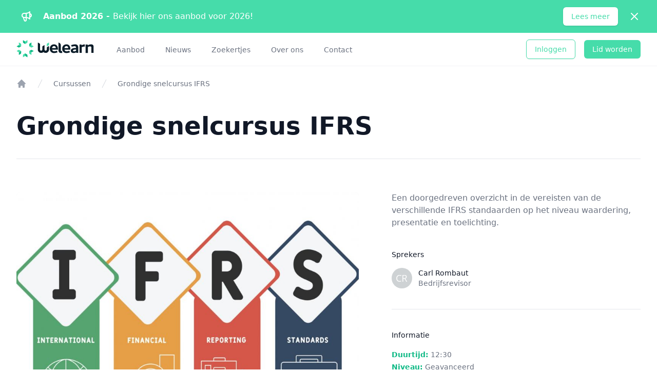

--- FILE ---
content_type: text/html; charset=UTF-8
request_url: https://welearn.vlaanderen/cursussen/grondige-snelcursus-ifrs
body_size: 18849
content:
<!DOCTYPE html>
<html lang="nl" class="scroll-smooth">

<head>
    <meta charset="utf-8">
    <meta name="viewport" content="width=device-width, initial-scale=1">
    <meta name="csrf-token" content="MB9KUhFzvwfYR1tM7DPY5irdgb2SPFDga5CKSHpG">

    <link rel="shortcut icon" type="image/jpg" href="https://welearn.vlaanderen/img/logo-w-dark.png" />

    
            <title>Grondige snelcursus IFRS |  WeLearn</title>
        <meta name="description" content="Een doorgedreven overzicht in de vereisten van de verschillende IFRS standaarden op het niveau waardering, presentatie en toelichting. ">
<meta property="og:type" content="website">
<meta property="og:title" content="Grondige snelcursus IFRS">
<meta property="og:description" content="Een doorgedreven overzicht in de vereisten van de verschillende IFRS standaarden op het niveau waardering, presentatie en toelichting. ">
<meta property="og:url" content="http://localhost:8080">
<meta property="og:site_name" content="WeLearn">
<meta property="og:locale" content="nl_BE">
<meta name="twitter:card" content="summary_large_image">
<meta name="twitter:title" content="Grondige snelcursus IFRS">
<meta name="twitter:description" content="Een doorgedreven overzicht in de vereisten van de verschillende IFRS standaarden op het niveau waardering, presentatie en toelichting. ">
<meta property="og:image" content="https://welearn-production.s3.eu-central-1.amazonaws.com/1311/conversions/fd02e86bc87741d918d1c302ac36911c-medium.jpg">
<meta property="og:image:width" content="1146">
<meta property="og:image:height" content="600">
<meta property="og:image:alt" content="WeLearn">
<meta name="twitter:image" content="https://welearn-production.s3.eu-central-1.amazonaws.com/1311/conversions/fd02e86bc87741d918d1c302ac36911c-medium.jpg">
<meta name="twitter:image:alt" content="WeLearn">
<link href="https://welearn.vlaanderen" rel="home">
<link href="https://welearn.vlaanderen/cursussen/grondige-snelcursus-ifrs" rel="canonical">
<link type="text/plain" rel="author" href="https://welearn.vlaanderen/humans.txt">
    
    <!-- Styles -->
    <link rel="stylesheet" href="/css/client/client.css?id=dd539d2a0217bc121672e5fc715781e9">
    <style >[wire\:loading], [wire\:loading\.delay], [wire\:loading\.inline-block], [wire\:loading\.inline], [wire\:loading\.block], [wire\:loading\.flex], [wire\:loading\.table], [wire\:loading\.grid], [wire\:loading\.inline-flex] {display: none;}[wire\:loading\.delay\.shortest], [wire\:loading\.delay\.shorter], [wire\:loading\.delay\.short], [wire\:loading\.delay\.long], [wire\:loading\.delay\.longer], [wire\:loading\.delay\.longest] {display:none;}[wire\:offline] {display: none;}[wire\:dirty]:not(textarea):not(input):not(select) {display: none;}input:-webkit-autofill, select:-webkit-autofill, textarea:-webkit-autofill {animation-duration: 50000s;animation-name: livewireautofill;}@keyframes livewireautofill { from {} }</style>

    <!-- Scripts -->
        <script src="/js/client/app.js?id=c9cd774514c0c9cc4cc381b92e24b2b9" defer></script>
</head>

<body class="font-sans antialiased " x-data="{ activeSlideOver: '' }"
    @keydown.window.escape="activeSlideOver = ''">
    <script src="https://light-green.welearn.vlaanderen/script.js" data-site="CBDMKNSM" defer></script>
	<script type="text/javascript">
		var _iub = _iub || [];
        _iub.csConfiguration = {"askConsentAtCookiePolicyUpdate":true,"enableRemoteConsent":true,"floatingPreferencesButtonDisplay":"bottom-right","lang":"nl","siteId":2442689,"whitelabel":false,"cookiePolicyId":50444002, "banner":{ "acceptButtonCaptionColor":"white","acceptButtonColor":"#46DCAA","acceptButtonDisplay":true,"backgroundColor":"white","backgroundOverlay":true,"closeButtonRejects":true,"customizeButtonCaptionColor":"white","customizeButtonColor":"#9CA3AF","customizeButtonDisplay":true,"explicitWithdrawal":true,"listPurposes":true,"ownerName":"WeLearn VZW","position":"float-bottom-left","rejectButtonCaptionColor":"white","rejectButtonColor":"#9CA3AF","rejectButtonDisplay":true,"textColor":"black","usesThirdParties":false }};
	</script>
    <script type="text/javascript" src="//cs.iubenda.com/sync/2442689.js"></script>
    <script type="text/javascript" src="//cdn.iubenda.com/cs/iubenda_cs.js" charset="UTF-8" async></script>

    <div wire:id="Icl958zLTtM0w2mXoAWL" wire:initial-data="{&quot;fingerprint&quot;:{&quot;id&quot;:&quot;Icl958zLTtM0w2mXoAWL&quot;,&quot;name&quot;:&quot;toasts&quot;,&quot;locale&quot;:&quot;nl&quot;,&quot;path&quot;:&quot;cursussen\/grondige-snelcursus-ifrs&quot;,&quot;method&quot;:&quot;GET&quot;,&quot;v&quot;:&quot;acj&quot;},&quot;effects&quot;:{&quot;listeners&quot;:[]},&quot;serverMemo&quot;:{&quot;children&quot;:[],&quot;errors&quot;:[],&quot;htmlHash&quot;:&quot;1d4d1254&quot;,&quot;data&quot;:{&quot;defaultDuration&quot;:5000,&quot;loadDelay&quot;:400,&quot;prod&quot;:true,&quot;toasts&quot;:[]},&quot;dataMeta&quot;:[],&quot;checksum&quot;:&quot;c36e69edbffc142916d61d109e5a65bbcd42c43f6a5a8b9a44929c1af80d3d6d&quot;}}"
    class="toasts-container fixed inset-0 z-toast pointer-events-none flex items-end px-4 py-6 sm:p-6 sm:items-start"
    x-data='ToastComponent($wire)'
    @mouseleave="scheduleRemovalWithOlder()">
    <template
        class="w-full flex flex-col items-center space-y-4 sm:items-end"
        x-for="toast in toasts.filter((a)=>a)" :key="toast.index">
        <div
            @mouseenter="cancelRemovalWithNewer(toast.index)"
            @mouseleave="scheduleRemovalWithOlder(toast.index)"
            @click="remove(toast.index)"
            x-cloak
            class="max-w-sm w-full bg-white shadow-lg rounded-lg ring-1 ring-black ring-opacity-5 overflow-hidden"
            x-show="toast.show===1"
            x-transition:enter="ease-out duration-500 transition"
            x-transition:enter-start="translate-y-2 opacity-0 sm:translate-y-0 sm:translate-x-10"
            x-transition:enter-end="translate-y-0 opacity-100 sm:translate-x-0"
            x-transition:leave="transition ease-in duration-500"
            x-transition:leave-start="opacity-100"
            x-transition:leave-end="opacity-0"
            x-init="$nextTick(() => { toast.show = 1 })">
            <div class="p-4 z-toast">
    <div class="flex items-start">
        <div class="flex-shrink-0">
            <template x-if="toast.type==='info'">
    <svg xmlns="http://www.w3.org/2000/svg" fill="none" viewBox="0 0 24 24" stroke="currentColor" class="h-6 w-6 text-blue-700">
    <path stroke-linecap="round" stroke-linejoin="round" stroke-width="2" d="M13 16h-1v-4h-1m1-4h.01M21 12a9 9 0 11-18 0 9 9 0 0118 0z" />
</svg></template>

<template x-if="toast.type==='success'">
        <svg viewBox="0 0 24 24" fill="none" xmlns="http://www.w3.org/2000/svg" class="h-6 w-6 text-green-400">
    <path d="M7.08 9.72L5.4 11.4L10.8 16.8L22.8 4.8L21.12 3.12L10.8 13.44L7.08 9.72ZM21.6 12C21.6 17.28 17.28 21.6 12 21.6C6.72 21.6 2.4 17.28 2.4 12C2.4 6.72 6.72 2.4 12 2.4C12.96 2.4 13.8 2.52 14.64 2.76L16.56 0.84C15.12 0.36 13.56 0 12 0C5.4 0 0 5.4 0 12C0 18.6 5.4 24 12 24C18.6 24 24 18.6 24 12H21.6Z" fill="currentColor"/>
</svg>
</template>

<template x-if="toast.type==='warning'">
      <svg xmlns="http://www.w3.org/2000/svg" fill="none" viewBox="0 0 24 24" stroke="currentColor" class="h-6 w-6 text-yellow-500">
    <path stroke-linecap="round" stroke-linejoin="round" stroke-width="2" d="M20.618 5.984A11.955 11.955 0 0112 2.944a11.955 11.955 0 01-8.618 3.04A12.02 12.02 0 003 9c0 5.591 3.824 10.29 9 11.622 5.176-1.332 9-6.03 9-11.622 0-1.042-.133-2.052-.382-3.016zM12 9v2m0 4h.01" />
</svg>
</template>

<template x-if="toast.type==='danger'">
        <!-- Heroicon name: outline/exclamation -->
      <svg xmlns="http://www.w3.org/2000/svg" fill="none" viewBox="0 0 24 24" stroke="currentColor" stroke-width="2" class="h-6 w-6 text-red-700">
    <path stroke-linecap="round" stroke-linejoin="round" d="M12 9v2m0 4h.01m-6.938 4h13.856c1.54 0 2.502-1.667 1.732-3L13.732 4c-.77-1.333-2.694-1.333-3.464 0L3.34 16c-.77 1.333.192 3 1.732 3z" />
</svg></template>
        </div>
        <div class="ml-3 w-0 flex-1 pt-0.5">
            <p
                class="text-sm font-medium text-gray-900"
                x-text="toast.title"
            ></p>

            <p
                class="mt-1 text-sm text-gray-500" x-html="toast.message"
            ></p>
        </div>
        
    </div>
</div>
        </div>
    </template>
</div>

<!-- Livewire Component wire-end:Icl958zLTtM0w2mXoAWL -->    <div wire:id="5tPfZ61rBjHkv5skW63R" wire:initial-data="{&quot;fingerprint&quot;:{&quot;id&quot;:&quot;5tPfZ61rBjHkv5skW63R&quot;,&quot;name&quot;:&quot;client.banner&quot;,&quot;locale&quot;:&quot;nl&quot;,&quot;path&quot;:&quot;cursussen\/grondige-snelcursus-ifrs&quot;,&quot;method&quot;:&quot;GET&quot;,&quot;v&quot;:&quot;acj&quot;},&quot;effects&quot;:{&quot;listeners&quot;:[&quot;echo:liveCourses,LiveCourseStarted&quot;,&quot;echo:liveCourses,LiveCourseEnded&quot;]},&quot;serverMemo&quot;:{&quot;children&quot;:[],&quot;errors&quot;:[],&quot;htmlHash&quot;:&quot;a8486ad5&quot;,&quot;data&quot;:{&quot;hideBannerForSession&quot;:false,&quot;showLiveSession&quot;:null,&quot;color&quot;:&quot;bg-primary&quot;,&quot;secondary&quot;:&quot;bg-green-800&quot;,&quot;closeColor&quot;:&quot;bg-green-500&quot;,&quot;liveTitle&quot;:null,&quot;liveText&quot;:null,&quot;liveLink&quot;:null,&quot;activeLiveCourse&quot;:null},&quot;dataMeta&quot;:[],&quot;checksum&quot;:&quot;99bd99094ef97043c2f963506785d52816ae1eb4f752cf996b891538b47a333e&quot;}}">
    <div class="z-menu"
         x-data="{ show: true }"
         x-show="show"
    >
    <div class="bg-primary">
        <div class="max-w-7xl mx-auto py-3 px-3 sm:px-6 lg:px-8">
            <div class="flex items-center justify-between flex-wrap">
                <div class="w-0 flex-1 flex items-center">
                <span class="flex p-2 rounded-lg bg-green-800">
                    <svg xmlns="http://www.w3.org/2000/svg" fill="none" viewBox="0 0 24 24" stroke="currentColor" aria-hidden="true" class="h-6 w-6 text-white">
    <path stroke-linecap="round" stroke-linejoin="round" stroke-width="2" d="M11 5.882V19.24a1.76 1.76 0 01-3.417.592l-2.147-6.15M18 13a3 3 0 100-6M5.436 13.683A4.001 4.001 0 017 6h1.832c4.1 0 7.625-1.234 9.168-3v14c-1.543-1.766-5.067-3-9.168-3H7a3.988 3.988 0 01-1.564-.317z" />
</svg>
                </span>
                    <p class="ml-3 font-medium text-white truncate">
                    <span class="font-bold">
                        Aanbod 2026 -
                    </span>
                        Bekijk hier ons aanbod voor 2026!
                    </p>
                </div>
                                    <div class="order-3 mt-2 flex-shrink-0 w-full sm:order-2 sm:mt-0 sm:w-auto">
                                                    <a href="https://welearn.vlaanderen/aanbod-2025" class="flex justify-center items-center font-medium shadow-sm focus:outline-none focus:ring-2 focus:ring-offset-2 disabled:opacity-25 transition  text-primary bg-white shadow hover:bg-gray-100 focus:ring-white px-4 py-2 text-sm rounded-md">
                        Lees meer
    </a>
                                            </div>
                                <div class="order-2 flex-shrink-0 sm:order-3 sm:ml-3">
                    <button wire:click="hide" @click="show = false" type="button" class="-mr-1 flex p-2 rounded-md hover:bg-green-500 focus:outline-none focus:ring-2 focus:ring-white sm:-mr-2">
                        <span class="sr-only">Dismiss</span>
                        <svg xmlns="http://www.w3.org/2000/svg" fill="none" viewBox="0 0 24 24" stroke="currentColor" aria-hidden="true" class="h-6 w-6 text-white">
    <path stroke-linecap="round" stroke-linejoin="round" stroke-width="2" d="M6 18L18 6M6 6l12 12" />
</svg>
                    </button>
                </div>
            </div>
        </div>
    </div>
</div>
</div>

<!-- Livewire Component wire-end:5tPfZ61rBjHkv5skW63R -->    <div class="flex flex-col">
        <nav wire:id="2Z6whbwI3iZ0dIhc5qk3" wire:initial-data="{&quot;fingerprint&quot;:{&quot;id&quot;:&quot;2Z6whbwI3iZ0dIhc5qk3&quot;,&quot;name&quot;:&quot;navigation-menu&quot;,&quot;locale&quot;:&quot;nl&quot;,&quot;path&quot;:&quot;cursussen\/grondige-snelcursus-ifrs&quot;,&quot;method&quot;:&quot;GET&quot;,&quot;v&quot;:&quot;acj&quot;},&quot;effects&quot;:{&quot;listeners&quot;:[&quot;refresh-navigation-menu&quot;]},&quot;serverMemo&quot;:{&quot;children&quot;:[],&quot;errors&quot;:[],&quot;htmlHash&quot;:&quot;f6acb52d&quot;,&quot;data&quot;:{&quot;withLogo&quot;:true},&quot;dataMeta&quot;:[],&quot;checksum&quot;:&quot;139045833ed19abeee5d0b9920bb0a96a59c7bf124ff1b1e1c001b41a54f3cba&quot;}}" x-data="{ open: false }" class="w-full bg-white border-b border-gray-100 z-50 sticky top-0">
        <!-- Primary Navigation Menu -->
        <div class="max-w-7xl mx-auto px-4 sm:px-6 lg:px-8">
            <div class="flex justify-between h-16">
                <div class="flex">
                                            <!-- Logo -->
                        <div class="flex-shrink-0 flex items-center">
                            <a href="/">
                                <svg viewBox="0 0 151 36" fill="none" xmlns="http://www.w3.org/2000/svg" class="block h-9 w-auto">
    <path d="M105.017 18.7639H93.5883C94.1726 20.8966 95.5574 21.96 97.8478 21.96C99.5895 21.9088 101.304 21.5116 102.89 20.7914L104.269 23.8239C102.128 24.8505 99.7843 25.3855 97.4096 25.3898C96.3047 25.437 95.2021 25.2536 94.1719 24.8512C93.1418 24.4488 92.2068 23.8363 91.4265 23.0526C90.6556 22.2339 90.056 21.2695 89.6626 20.216C89.2693 19.1625 89.0903 18.0411 89.136 16.9176C89.0878 15.7972 89.2658 14.6787 89.6593 13.6286C90.0528 12.5786 90.6538 11.6186 91.4265 10.8058C92.2038 10.0281 93.1333 9.41907 94.1568 9.01692C95.1802 8.61477 96.2757 8.42812 97.3746 8.46866C99.8812 8.46866 101.792 9.31588 103.077 11.0103C104.363 12.7048 105.017 14.8316 105.017 17.4902V18.7639ZM93.4598 15.7607H101.009C100.728 13.1255 99.5364 11.8108 97.3746 11.8108C95.2127 11.8108 93.8045 13.3767 93.4598 15.7607Z" fill="#0B1C28"/>
    <path d="M82.031 20.5168V4.74087L84.2572 6.02631C84.907 6.40219 85.4467 6.94228 85.822 7.59244C86.1973 8.24261 86.3952 8.98001 86.3957 9.73074V19.9325C86.3957 20.9667 86.9157 21.4984 87.8856 21.4984C88.2011 21.4984 88.5751 21.4634 88.9841 21.4342L89.2646 25.1619C88.4803 25.3076 87.6842 25.38 86.8865 25.3781C82.8432 25.3781 82.031 22.3749 82.031 20.5577" fill="#0B1C28"/>
    <path d="M120.553 15.486V25.1035H116.574L116.417 23.8181C114.878 24.8668 113.049 25.4045 111.187 25.3548C107.933 25.3548 105.894 23.6603 105.894 20.809C105.894 17.5194 109.183 15.5153 114.728 15.5153C115.388 15.5153 115.856 15.5152 116.171 15.5503V15.3925C116.171 12.9794 115.324 11.9803 113.443 11.9803C111.53 12.0356 109.642 12.4314 107.868 13.1489L106.49 10.1105C108.978 9.04624 111.648 8.47095 114.354 8.41608C118.485 8.41608 120.553 10.7533 120.553 15.4977V15.486ZM112.338 22.0944C113.704 22.1208 115.042 21.7115 116.16 20.9258V18.5127H115.125C111.801 18.5127 110.141 19.2021 110.141 20.6103C110.141 21.4867 110.866 22.0827 112.338 22.0827" fill="#0B1C28"/>
    <path d="M133.303 12.699C131.255 12.6606 129.221 13.0321 127.32 13.7916V25.1035H122.932V8.65564H126.7L127.098 10.1923C128.988 9.10199 131.121 8.49958 133.303 8.43945V12.699Z" fill="#0B1C28"/>
    <path d="M150.37 13.3534V25.1035H145.988V14.8258C145.988 13.1664 145.357 12.3542 143.51 12.3542C142.013 12.4275 140.549 12.8199 139.216 13.5053V25.1269H134.834V8.65564H138.783L139.035 10.2566C140.94 9.13811 143.091 8.50226 145.298 8.40439C148.681 8.40439 150.37 9.8476 150.37 13.3534" fill="#0B1C28"/>
    <path d="M80.9032 18.7639H69.4686C70.0528 20.8966 71.4435 21.96 73.7281 21.96C75.4698 21.9094 77.184 21.5122 78.7705 20.7914L80.1494 23.8239C78.0086 24.8518 75.6646 25.3869 73.2898 25.3898C72.185 25.436 71.0827 25.252 70.0527 24.8497C69.0228 24.4474 68.0877 23.8354 67.3067 23.0526C66.5379 22.2327 65.9401 21.268 65.5478 20.2147C65.1556 19.1614 64.9769 18.0406 65.0221 16.9176C64.9741 15.7977 65.1516 14.6797 65.5441 13.6298C65.9365 12.5799 66.5359 11.6196 67.3067 10.8058C68.0851 10.0279 69.0156 9.41886 70.0401 9.01673C71.0645 8.6146 72.1608 8.42802 73.2606 8.46866C75.7672 8.46866 77.6779 9.31589 78.9633 11.0103C80.2488 12.7048 80.9032 14.8316 80.9032 17.4902V18.7639ZM69.3458 15.7607H76.8949C76.6145 13.1255 75.4225 11.8108 73.2606 11.8108C71.0987 11.8108 69.6906 13.3767 69.3458 15.7607Z" fill="#0B1C28"/>
    <path d="M63.5381 18.5302V11.618L60.0907 13.6221C59.8074 13.7905 59.5731 14.0301 59.4111 14.3171C59.2492 14.6042 59.1652 14.9286 59.1675 15.2582V18.5361C59.1675 19.1172 58.9367 19.6745 58.5258 20.0854C58.1149 20.4963 57.5576 20.7272 56.9764 20.7272C56.3953 20.7272 55.838 20.4963 55.4271 20.0854C55.0162 19.6745 54.7853 19.1172 54.7853 18.5361V18.4893V9.78917L51.338 11.7933C51.0534 11.9597 50.8173 12.1977 50.6532 12.4838C50.4892 12.7698 50.403 13.0938 50.4031 13.4235V18.5302C50.4031 19.1113 50.1723 19.6686 49.7614 20.0796C49.3505 20.4905 48.7931 20.7213 48.212 20.7213C47.6309 20.7213 47.0736 20.4905 46.6627 20.0796C46.2518 19.6686 46.0209 19.1113 46.0209 18.5302V8.36349C46.0218 8.03442 45.9358 7.71094 45.7717 7.42573C45.6076 7.14052 45.371 6.90369 45.0861 6.73915L41.6387 4.74087V18.5302C41.634 19.7998 41.9977 21.0436 42.6858 22.1106C43.3739 23.1776 44.3567 24.0221 45.5152 24.5416C46.6737 25.0612 47.958 25.2335 49.2124 25.0376C50.4669 24.8418 51.6376 24.2862 52.5825 23.4383C53.5257 24.2886 54.6953 24.8471 55.9495 25.0458C57.2037 25.2445 58.4887 25.0751 59.6485 24.558C60.8083 24.0408 61.7931 23.1983 62.4836 22.1325C63.174 21.0667 63.5403 19.8235 63.5381 18.5536" fill="#0B1C28"/>
    <path d="M59.1675 8.35181V12.3367L62.6031 10.3559C62.8909 10.1891 63.1298 9.94967 63.2959 9.66152C63.462 9.37338 63.5495 9.04667 63.5497 8.71407V4.74087L60.114 6.72162C59.8263 6.88843 59.5874 7.12789 59.4213 7.41604C59.2552 7.70418 59.1677 8.03089 59.1675 8.36349" fill="#46DCAA"/>
    <path d="M17.0458 3.78847V7.74998L20.4756 5.76923C20.7591 5.60493 20.9953 5.37007 21.1611 5.08749C21.327 4.8049 21.4169 4.4842 21.4221 4.15657V0.189217L17.9923 2.16997C17.7037 2.33728 17.4643 2.57766 17.2981 2.86692C17.132 3.15617 17.0449 3.4841 17.0458 3.81768" fill="#46DCAA"/>
    <path d="M13.5926 5.76923L17.0282 7.74998V3.78847C17.0285 3.45431 16.9405 3.126 16.7733 2.83669C16.6061 2.54738 16.3655 2.30733 16.0758 2.14076L12.646 0.160004V4.15657C12.6512 4.4842 12.7412 4.8049 12.907 5.08749C13.0729 5.37007 13.3091 5.60493 13.5926 5.76923" fill="#10BA86"/>
    <path d="M17.0399 29.9765V26.015L13.5926 27.9958C13.304 28.1617 13.0645 28.4009 12.8982 28.6893C12.732 28.9776 12.645 29.3048 12.646 29.6376V33.605L16.0758 31.6184C16.3636 31.4516 16.6024 31.2121 16.7686 30.924C16.9347 30.6358 17.0222 30.3091 17.0224 29.9765" fill="#46DCAA"/>
    <path d="M20.4756 27.9958L17.0399 26.015V29.9765C17.0401 30.3098 17.1282 30.6372 17.2955 30.9255C17.4627 31.2137 17.7031 31.4528 17.9923 31.6184L21.4221 33.605V29.6376C21.422 29.305 21.3344 28.9783 21.1683 28.6902C21.0022 28.402 20.7633 28.1626 20.4756 27.9958" fill="#10BA86"/>
    <path d="M5.69875 10.3326L9.1344 12.3367V8.37518C9.13423 8.04258 9.04671 7.71586 8.88059 7.42772C8.71447 7.13958 8.47559 6.90012 8.18785 6.73331L4.7522 4.74087V8.70238C4.75237 9.03498 4.83989 9.36169 5.00601 9.64984C5.17213 9.93798 5.41101 10.1774 5.69875 10.3442" fill="#46DCAA"/>
    <path d="M5.7046 14.2999L9.13441 12.3367L5.7046 10.3501C5.41592 10.1834 5.08846 10.0957 4.75512 10.0957C4.42179 10.0957 4.09432 10.1834 3.80564 10.3501L0.369995 12.3367L3.80564 14.3233C4.09432 14.49 4.42179 14.5777 4.75512 14.5777C5.08846 14.5777 5.41592 14.49 5.7046 14.3233" fill="#10BA86"/>
    <path d="M28.381 23.4383L24.9512 21.4517V25.419C24.9513 25.7516 25.0389 26.0783 25.205 26.3665C25.3711 26.6546 25.61 26.8941 25.8977 27.0609L29.3334 29.0417V25.0743C29.3322 24.742 29.2435 24.4159 29.0764 24.1287C28.9092 23.8415 28.6694 23.6034 28.381 23.4383" fill="#46DCAA"/>
    <path d="M28.381 19.4651L24.9512 21.4458L28.381 23.4324C28.6697 23.5991 28.9971 23.6868 29.3305 23.6868C29.6638 23.6868 29.9913 23.5991 30.2799 23.4324L33.7156 21.4517L30.2799 19.4651C29.9913 19.2984 29.6638 19.2107 29.3305 19.2107C28.9971 19.2107 28.6697 19.2984 28.381 19.4651" fill="#10BA86"/>
    <path d="M5.69876 23.4383L9.13441 21.4575L5.69876 19.4768C5.41116 19.31 5.08463 19.2222 4.7522 19.2222C4.41977 19.2222 4.09324 19.31 3.80564 19.4768L0.369995 21.4575L3.80564 23.4383C4.09324 23.605 4.41977 23.6928 4.7522 23.6928C5.08463 23.6928 5.41116 23.605 5.69876 23.4383" fill="#46DCAA"/>
    <path d="M9.1344 25.4073V21.4458L5.69875 23.4383C5.41095 23.6065 5.17216 23.8471 5.00611 24.1361C4.84006 24.4252 4.75252 24.7526 4.7522 25.086V29.0475L8.18785 27.0668C8.47565 26.8985 8.71444 26.658 8.88049 26.3689C9.04654 26.0799 9.13408 25.7524 9.1344 25.419" fill="#10BA86"/>
    <path d="M28.3868 10.3326L24.9512 12.3367L28.3868 14.3174C28.6744 14.4842 29.0009 14.572 29.3334 14.572C29.6658 14.572 29.9923 14.4842 30.2799 14.3174L33.7156 12.3309L30.2799 10.3501C29.9923 10.1834 29.6658 10.0956 29.3334 10.0956C29.0009 10.0956 28.6744 10.1834 28.3868 10.3501" fill="#46DCAA"/>
    <path d="M24.9512 8.35181V12.3367L28.3868 10.3559C28.6746 10.1891 28.9134 9.94967 29.0796 9.66152C29.2457 9.37338 29.3332 9.04667 29.3334 8.71407V4.74087L25.8977 6.72162C25.61 6.88843 25.3711 7.12789 25.205 7.41604C25.0389 7.70418 24.9513 8.03089 24.9512 8.36349" fill="#10BA86"/>
</svg>
                            </a>
                        </div>
                                        <!-- Navigation Links -->
                    <div class="hidden space-x-8 sm:-my-px  sm:ml-10  sm:flex">
                                                    <a class="inline-flex items-center px-1 pt-1 border-b-2 border-transparent text-sm font-medium leading-5 text-gray-500 hover:text-gray-700 hover:border-gray-300 focus:outline-none focus:text-gray-700 focus:border-gray-300 transition" href="/cursussen">
    Aanbod
</a>
                                                    <a class="inline-flex items-center px-1 pt-1 border-b-2 border-transparent text-sm font-medium leading-5 text-gray-500 hover:text-gray-700 hover:border-gray-300 focus:outline-none focus:text-gray-700 focus:border-gray-300 transition" href="/nieuws">
    Nieuws
</a>
                                                    <a class="inline-flex items-center px-1 pt-1 border-b-2 border-transparent text-sm font-medium leading-5 text-gray-500 hover:text-gray-700 hover:border-gray-300 focus:outline-none focus:text-gray-700 focus:border-gray-300 transition" href="/zoekertjes">
    Zoekertjes
</a>
                                                    <a class="inline-flex items-center px-1 pt-1 border-b-2 border-transparent text-sm font-medium leading-5 text-gray-500 hover:text-gray-700 hover:border-gray-300 focus:outline-none focus:text-gray-700 focus:border-gray-300 transition" href="/over-ons">
    Over ons
</a>
                                                    <a class="inline-flex items-center px-1 pt-1 border-b-2 border-transparent text-sm font-medium leading-5 text-gray-500 hover:text-gray-700 hover:border-gray-300 focus:outline-none focus:text-gray-700 focus:border-gray-300 transition" href="/contact">
    Contact
</a>
                                            </div>
                </div>

                <div class="flex">
                    <div class="hidden sm:flex sm:items-center sm:-my-px space-x-8">
                                                    <div class="ml-3 relative">
                                <a href="https://welearn.vlaanderen/login" class="inline-flex items-center font-medium shadow-sm focus:outline-none focus:ring-2 focus:ring-offset-2 disabled:opacity-25 transition  text-primary bg-white hover:bg-gray-100 focus:ring-white border border-primary px-4 py-2 text-sm rounded-md mr-3">
                        Inloggen
    </a>
                                <a href="https://welearn.vlaanderen/registratie" class="inline-flex items-center font-medium shadow-sm focus:outline-none focus:ring-2 focus:ring-offset-2 disabled:opacity-25 transition  text-white bg-primary hover:bg-green-700 focus:ring-primary px-4 py-2 text-sm rounded-md">
                        Lid worden
    </a>
                            </div>
                                            </div>
                </div>

                <!-- Hamburger -->
                <div class="-mr-2 flex items-center sm:hidden">
                    <button @click="open = ! open"
                        class="inline-flex items-center justify-center p-2 rounded-md text-gray-400 hover:text-gray-500 hover:bg-gray-100 focus:outline-none focus:bg-gray-100 focus:text-gray-500 transition">
                        <svg class="h-6 w-6" stroke="currentColor" fill="none" viewBox="0 0 24 24">
                            <path :class="{ 'hidden': open, 'inline-flex': !open }" class="inline-flex"
                                stroke-linecap="round" stroke-linejoin="round" stroke-width="2"
                                d="M4 6h16M4 12h16M4 18h16" />
                            <path :class="{ 'hidden': !open, 'inline-flex': open }" class="hidden"
                                stroke-linecap="round" stroke-linejoin="round" stroke-width="2"
                                d="M6 18L18 6M6 6l12 12" />
                        </svg>
                    </button>
                </div>
            </div>
        </div>

        <!-- Responsive Navigation Menu -->
        <div :class="{ 'block': open, 'hidden': !open }" class="hidden sm:hidden">
            <div class="pt-2 pb-3 space-y-1">
                                    <a class="block pl-3 pr-4 py-2 border-l-4 border-transparent text-base font-medium text-gray-600 hover:text-gray-800 hover:bg-gray-50 hover:border-gray-300 focus:outline-none focus:text-gray-800 focus:bg-gray-50 focus:border-gray-300 transition" href="/cursussen">
    Aanbod
</a>
                                    <a class="block pl-3 pr-4 py-2 border-l-4 border-transparent text-base font-medium text-gray-600 hover:text-gray-800 hover:bg-gray-50 hover:border-gray-300 focus:outline-none focus:text-gray-800 focus:bg-gray-50 focus:border-gray-300 transition" href="/nieuws">
    Nieuws
</a>
                                    <a class="block pl-3 pr-4 py-2 border-l-4 border-transparent text-base font-medium text-gray-600 hover:text-gray-800 hover:bg-gray-50 hover:border-gray-300 focus:outline-none focus:text-gray-800 focus:bg-gray-50 focus:border-gray-300 transition" href="/zoekertjes">
    Zoekertjes
</a>
                                    <a class="block pl-3 pr-4 py-2 border-l-4 border-transparent text-base font-medium text-gray-600 hover:text-gray-800 hover:bg-gray-50 hover:border-gray-300 focus:outline-none focus:text-gray-800 focus:bg-gray-50 focus:border-gray-300 transition" href="/over-ons">
    Over ons
</a>
                                    <a class="block pl-3 pr-4 py-2 border-l-4 border-transparent text-base font-medium text-gray-600 hover:text-gray-800 hover:bg-gray-50 hover:border-gray-300 focus:outline-none focus:text-gray-800 focus:bg-gray-50 focus:border-gray-300 transition" href="/contact">
    Contact
</a>
                            </div>

            <!-- Responsive Settings Options -->
            <div>
                                    <div class="mt-3 space-y-1">
                        <a class="block pl-3 pr-4 py-2 border-l-4 border-transparent text-base font-medium text-gray-600 hover:text-gray-800 hover:bg-gray-50 hover:border-gray-300 focus:outline-none focus:text-gray-800 focus:bg-gray-50 focus:border-gray-300 transition" href="https://welearn.vlaanderen/login">
    Inloggen
</a>
                        <a class="block pl-3 pr-4 py-2 border-l-4 border-transparent text-base font-medium text-gray-600 hover:text-gray-800 hover:bg-gray-50 hover:border-gray-300 focus:outline-none focus:text-gray-800 focus:bg-gray-50 focus:border-gray-300 transition" href="https://welearn.vlaanderen/registratie">
    Lid worden
</a>
                    </div>
                            </div>
        </div>
    </nav>

<!-- Livewire Component wire-end:OQgECompJS1QDrHxQ865 -->        <header>
                            <nav class="flex px-4 py-6 mx-auto max-w-7xl sm:px-6 lg:px-8" aria-label="Breadcrumb">
                    <ol role="list" class="flex items-center space-x-4">
                        <li>
                            <a href="/" class="text-gray-400 hover:text-gray-500">
                                <svg xmlns="http://www.w3.org/2000/svg" viewBox="0 0 20 20" fill="currentColor" aria-hidden="true" class="flex-shrink-0 h-5 w-5">
    <path d="M10.707 2.293a1 1 0 00-1.414 0l-7 7a1 1 0 001.414 1.414L4 10.414V17a1 1 0 001 1h2a1 1 0 001-1v-2a1 1 0 011-1h2a1 1 0 011 1v2a1 1 0 001 1h2a1 1 0 001-1v-6.586l.293.293a1 1 0 001.414-1.414l-7-7z" />
</svg>
                                <span class="sr-only">Home</span>
                            </a>
                        </li>
                                                                                    <li>
                                    <div class="flex items-center">
                                        <svg xmlns="http://www.w3.org/2000/svg" fill="currentColor" viewBox="0 0 20 20" aria-hidden="true" class="flex-shrink-0 h-5 w-5 text-gray-300">
    <path d="M5.555 17.776l8-16 .894.448-8 16-.894-.448z" />
</svg>                                        <a href="https://welearn.vlaanderen/cursussen"
                                            class="ml-4 text-sm font-medium text-gray-500 hover:text-gray-700">
                                                                                            Cursussen
                                                                                    </a>
                                    </div>
                                </li>
                                                            <li>
                                    <div class="flex items-center">
                                        <svg xmlns="http://www.w3.org/2000/svg" fill="currentColor" viewBox="0 0 20 20" aria-hidden="true" class="flex-shrink-0 h-5 w-5 text-gray-300">
    <path d="M5.555 17.776l8-16 .894.448-8 16-.894-.448z" />
</svg>                                        <a href="https://welearn.vlaanderen/cursussen/grondige-snelcursus-ifrs"
                                            class="ml-4 text-sm font-medium text-gray-500 hover:text-gray-700">
                                                                                            Grondige snelcursus IFRS
                                                                                    </a>
                                    </div>
                                </li>
                                                                        </ol>
                </nav>
                        <!-- Page Heading -->
                            <div class="px-4 pt-6 mx-auto max-w-7xl sm:px-6 lg:px-8">
                    <div class="md:flex md:items-center md:justify-between pb-4 sm:pb-10 border-b">
    <div class="flex-1 min-w-0">
        <h1 class="text-2xl sm:text-5xl font-extrabold leading-none text-gray-900">
            Grondige snelcursus <span class="caps">IFRS</span>
        </h1>

            </div>
    </div>
                </div>
                    </header>
        <!-- Page Content -->
        <main class="flex-grow">
            <div class="h-full overflow-hidden">
                <div class="mx-auto pt-14 pb-24 px-4 sm:pt-16 sm:pb-32 sm:px-6 lg:max-w-7xl lg:px-8">
    <div class="lg:grid lg:grid-rows-1 lg:grid-cols-7 lg:gap-x-8 lg:gap-y-10 xl:gap-x-16">
        <div class="lg:row-end-1 lg:col-span-4">
    <div class="aspect-w-4 aspect-h-3 rounded-lg bg-gray-100 overflow-hidden">
        <img src="https://welearn-production.s3.eu-central-1.amazonaws.com/1311/conversions/fd02e86bc87741d918d1c302ac36911c-medium.jpg" alt="fd02e86bc87741d918d1c302ac36911c">
    </div>
    
    <div class="mt-6 prose prose-primary prose-lg max-w-prose text-gray-500 mx-auto">
        <h3>Een doorgedreven overzicht in de vereisten van de verschillende IFRS standaarden op het niveau waardering, presentatie en toelichting.  </h3>
             U wordt gewezen op de verschillen met de Belgische en Europese wetgeving.<br><br>Verder wordt er iets langer stilgestaan bij de nieuwere standaarden waaronder IFRS 15 en IFRS 16 en de impact op de financiële rapportering.<br><br>Bijkomende aandacht zal worden gegeven aan de standaarden die te maken hebben met consolidatie. De verschillen met de Belgische wetgeving worden hier uitgelicht.<br><br>In mindere belangrijke mate wordt er stilgestaan bij de standaarden die van toepassing zijn voor beursgenoteerde ondernemingen, banken en verzekeringsondernemingen.<br><br>Er wordt vooral aandacht besteed aan de impact van deze standaarden voor de ondernemingen die deze standaarden wensen te gebruiken in hun rapportering, zonder evenwel beursgenoteerd te zijn. Er is met andere woorden wel wat toegevoegde waarde te rapen voor de stagiair accountant in het kader van zijn rapportering. Belastingadviseurs kunnen hier mogelijk ook de nodige inspiratie vinden met betrekking tot waarderingsgrondslagen die de Minister van Financiën in het kader van een mogelijke hervorming zou kunnen gebruiken om de jaarlijkse belastbare basis naar boven te krijgen.<br>
    </div>
</div>

        <div class="max-w-2xl mx-auto mt-14 sm:mt-16 lg:max-w-none lg:mt-0 lg:row-end-2 lg:row-span-2 lg:col-span-3">
            <p class="text-gray-500 mb-10">
            Een doorgedreven overzicht in de vereisten van de verschillende IFRS standaarden op het niveau waardering, presentatie en toelichting. 
        </p>
        <div class="mt-10">
        <h3 class="text-sm font-medium text-gray-900">
            Sprekers
        </h3>
                    <div class="mt-4">
                <div class="flex items-center">
                    <div class="flex-shrink-0">
                        <img
                            class="h-10 w-10 rounded-full"
                            src="https://ui-avatars.com/api/?name=Carl+Rombaut&amp;color=FFF&amp;background=CED2D4"
                            alt="Carl Rombaut">
                    </div>
                    <div class="ml-3">
                        <p class="text-sm font-medium text-gray-900">
                            Carl Rombaut
                        </p>
                        <div class="flex space-x-1 text-sm text-gray-500">
                            <span>
                                Bedrijfsrevisor
                            </span>
                        </div>
                    </div>
                </div>
            </div>
            </div>

            <div class="border-t border-gray-200 mt-10 pt-10">
    <h3 class="text-sm font-medium text-gray-900">Informatie</h3>
    <div class="mt-4 prose prose-sm text-gray-500">
        <ul role="list">
            <li>
    <span class="text-secondary font-bold">Duurtijd:</span>
    12:30
</li>
                                                    <li>
    <span class="text-secondary font-bold">Niveau:</span>
    Geavanceerd
</li>
                                                    <li>
    <span class="text-secondary font-bold">Attest:</span>
    Beschikbaar
</li>
                                                    <li>
    <span class="text-secondary font-bold">Beschikbaarheid:</span>
    6
                        maanden
</li>
        </ul>
    </div>
</div>

                        <div class="border-t border-gray-200 mt-10">
                <div wire:id="Ch65ukSarPwYxZ9LHZWJ" wire:initial-data="{&quot;fingerprint&quot;:{&quot;id&quot;:&quot;Ch65ukSarPwYxZ9LHZWJ&quot;,&quot;name&quot;:&quot;client.course.buy-button&quot;,&quot;locale&quot;:&quot;nl&quot;,&quot;path&quot;:&quot;cursussen\/grondige-snelcursus-ifrs&quot;,&quot;method&quot;:&quot;GET&quot;,&quot;v&quot;:&quot;acj&quot;},&quot;effects&quot;:{&quot;listeners&quot;:[&quot;refresh&quot;]},&quot;serverMemo&quot;:{&quot;children&quot;:[],&quot;errors&quot;:[],&quot;htmlHash&quot;:&quot;b0cd5f3e&quot;,&quot;data&quot;:{&quot;course&quot;:[],&quot;user&quot;:null},&quot;dataMeta&quot;:{&quot;models&quot;:{&quot;course&quot;:{&quot;class&quot;:&quot;App\\Models\\Course&quot;,&quot;id&quot;:86,&quot;relations&quot;:[&quot;taxRate&quot;,&quot;tags&quot;,&quot;media&quot;,&quot;teachers&quot;],&quot;connection&quot;:&quot;mysql&quot;,&quot;collectionClass&quot;:null}}},&quot;checksum&quot;:&quot;d05035b91814ecc17d30874db37842266f16ef57c8037fb973e6c1ac2bac599c&quot;}}" class="text-gray-500 mt-10 col-span-1 sm:col-span-2">
    
    
            
                <p>
            Login of registreer je nu om toegang te krijgen tot  deze grondige snelcursus.
        </p>
        <div class="mt-6 grid grid-cols-1 gap-x-6 gap-y-4 sm:grid-cols-2">
            <a href="https://welearn.vlaanderen/login" class="items-center font-medium shadow-sm focus:outline-none focus:ring-2 focus:ring-offset-2 disabled:opacity-25 transition  text-primary bg-white hover:bg-gray-100 focus:ring-white border border-primary px-4 py-2 text-base rounded-md mr-3 w-full text-center">
                        Inloggen
    </a>
            <a href="https://welearn.vlaanderen/registratie" class="items-center font-medium shadow-sm focus:outline-none focus:ring-2 focus:ring-offset-2 disabled:opacity-25 transition  text-white bg-primary hover:bg-green-700 focus:ring-primary px-4 py-2 text-base rounded-md w-full text-center">
                        Lid worden
    </a>
        </div>
    </div>

<!-- Livewire Component wire-end:Ch65ukSarPwYxZ9LHZWJ -->                            </div>

            <div class="border-t border-gray-200 mt-10 pt-10">
    <h3 class="text-sm font-medium text-gray-900">Delen</h3>
    <ul role="list" class="flex items-center space-x-6 mt-4">
        <li>
            <a href="https://www.facebook.com/sharer.php?href=https://welearn.vlaanderen/cursussen/grondige-snelcursus-ifrs" target="_blank"
                class="flex items-center justify-center text-gray-400 hover:text-gray-500">
                <span class="sr-only">Share on Facebook</span>
                <svg fill="currentColor" viewBox="0 0 24 24" fill="none" xmlns="http://www.w3.org/2000/svg" class="w-5 h-5">
    <path d="M24 12C24 5.37258 18.6274 0 12 0C5.37258 0 0 5.37258 0 12C0 17.9895 4.3882 22.954 10.125 23.8542V15.4688H7.07812V12H10.125V9.35625C10.125 6.34875 11.9166 4.6875 14.6576 4.6875C15.9701 4.6875 17.3438 4.92188 17.3438 4.92188V7.875H15.8306C14.34 7.875 13.875 8.80008 13.875 9.75V12H17.2031L16.6711 15.4688H13.875V23.8542C19.6118 22.954 24 17.9895 24 12Z"/>
</svg>            </a>
        </li>
        <li>
            <a href="https://www.linkedin.com/sharing/share-offsite/?url=https://welearn.vlaanderen/cursussen/grondige-snelcursus-ifrs" target="_blank"
                class="flex items-center justify-center text-gray-400 hover:text-gray-500">
                <span class="sr-only">Share on LinkedIn</span>
                <svg fill="currentColor" viewBox="0 0 24 24" fill="none" xmlns="http://www.w3.org/2000/svg" class="w-5 h-5">
    <path d="M22.2234 0H1.77187C0.792187 0 0 0.773438 0 1.72969V22.2656C0 23.2219 0.792187 24 1.77187 24H22.2234C23.2031 24 24 23.2219 24 22.2703V1.72969C24 0.773438 23.2031 0 22.2234 0ZM7.12031 20.4516H3.55781V8.99531H7.12031V20.4516ZM5.33906 7.43438C4.19531 7.43438 3.27188 6.51094 3.27188 5.37187C3.27188 4.23281 4.19531 3.30937 5.33906 3.30937C6.47813 3.30937 7.40156 4.23281 7.40156 5.37187C7.40156 6.50625 6.47813 7.43438 5.33906 7.43438ZM20.4516 20.4516H16.8937V14.8828C16.8937 13.5562 16.8703 11.8453 15.0422 11.8453C13.1906 11.8453 12.9094 13.2937 12.9094 14.7891V20.4516H9.35625V8.99531H12.7687V10.5609H12.8156C13.2891 9.66094 14.4516 8.70938 16.1813 8.70938C19.7859 8.70938 20.4516 11.0813 20.4516 14.1656V20.4516Z"/>
</svg>
                </a>
        </li>
        <li>
            <a href="https://twitter.com/intent/tweet?text=Grondige snelcursus IFRS&url=https://welearn.vlaanderen/cursussen/grondige-snelcursus-ifrs"
                target="_blank"
                class="flex items-center justify-center text-gray-400 hover:text-gray-500">
                <span class="sr-only">Share on Twitter</span>
                <svg fill="currentColor" viewBox="0 0 20 20" aria-hidden="true" class="w-5 h-5">
    <path d="M6.29 18.251c7.547 0 11.675-6.253 11.675-11.675 0-.178 0-.355-.012-.53A8.348 8.348 0 0020 3.92a8.19 8.19 0 01-2.357.646 4.118 4.118 0 001.804-2.27 8.224 8.224 0 01-2.605.996 4.107 4.107 0 00-6.993 3.743 11.65 11.65 0 01-8.457-4.287 4.106 4.106 0 001.27 5.477A4.073 4.073 0 01.8 7.713v.052a4.105 4.105 0 003.292 4.022 4.095 4.095 0 01-1.853.07 4.108 4.108 0 003.834 2.85A8.233 8.233 0 010 16.407a11.616 11.616 0 006.29 1.84" />
</svg>            </a>
        </li>
    </ul>
</div>
</div>
    </div>
</div>

            <section class=bg-gray-50>
    <div class="max-w-7xl mx-auto py-16 px-4 sm:px-6 lg:px-8">
        <div 0="class" class="text-center">
    <h2 class="text-2xl sm:text-5xl font-extrabold leading-none text-gray-900 pb-4">
        Verloop Cursus
    </h2>

    </div>
            <div>
    <ul>
                    <li>
                <div class="px-4 py-4 flex justify-between sm:px-6">
                    <div class="relative flex items-start space-x-4">
                        <div class="relative">
                            <div class="w-10 h-10 rounded-full flex justify-center items-center bg-gray-100">
                                <p class="text-gray-400">1</p>
                            </div>
                        </div>
                        <div class="min-w-0 flex-1">
                            <div>
                                <p class="font-bold text-2xl text-gray-900">Webinars</p>
                                <p class="mt-0.5 text-base font-normal text-gray-500 line-clamp-2">
                                    
                                </p>
                            </div>
                        </div>
                    </div>
                    <div class="mr-10 flex">
                    </div>
                </div>
                                    <ul role="list" class="mx-20 border-t border-b border-gray-100 divide-y divide-gray-100">
                                            </ul>
                            </li>
                    <li>
                <div class="px-4 py-4 flex justify-between sm:px-6">
                    <div class="relative flex items-start space-x-4">
                        <div class="relative">
                            <div class="w-10 h-10 rounded-full flex justify-center items-center bg-gray-100">
                                <p class="text-gray-400">2</p>
                            </div>
                        </div>
                        <div class="min-w-0 flex-1">
                            <div>
                                <p class="font-bold text-2xl text-gray-900">Aandachtscontrole</p>
                                <p class="mt-0.5 text-base font-normal text-gray-500 line-clamp-2">
                                    
                                </p>
                            </div>
                        </div>
                    </div>
                    <div class="mr-10 flex">
                    </div>
                </div>
                                    <ul role="list" class="mx-20 border-t border-b border-gray-100 divide-y divide-gray-100">
                                            </ul>
                            </li>
                    <li>
                <div class="px-4 py-4 flex justify-between sm:px-6">
                    <div class="relative flex items-start space-x-4">
                        <div class="relative">
                            <div class="w-10 h-10 rounded-full flex justify-center items-center bg-gray-100">
                                <p class="text-gray-400">3</p>
                            </div>
                        </div>
                        <div class="min-w-0 flex-1">
                            <div>
                                <p class="font-bold text-2xl text-gray-900">Attest</p>
                                <p class="mt-0.5 text-base font-normal text-gray-500 line-clamp-2">
                                    
                                </p>
                            </div>
                        </div>
                    </div>
                    <div class="mr-10 flex">
                    </div>
                </div>
                                    <ul role="list" class="mx-20 border-t border-b border-gray-100 divide-y divide-gray-100">
                                            </ul>
                            </li>
                    <li>
                <div class="px-4 py-4 flex justify-between sm:px-6">
                    <div class="relative flex items-start space-x-4">
                        <div class="relative">
                            <div class="w-10 h-10 rounded-full flex justify-center items-center bg-gray-100">
                                <p class="text-gray-400">4</p>
                            </div>
                        </div>
                        <div class="min-w-0 flex-1">
                            <div>
                                <p class="font-bold text-2xl text-gray-900">Evaluatie</p>
                                <p class="mt-0.5 text-base font-normal text-gray-500 line-clamp-2">
                                    
                                </p>
                            </div>
                        </div>
                    </div>
                    <div class="mr-10 flex">
                    </div>
                </div>
                                    <ul role="list" class="mx-20 border-t border-b border-gray-100 divide-y divide-gray-100">
                                            </ul>
                            </li>
            </ul>
</div>
            </div>
</section>
    
    <div wire:id="Q1qExPvJPe2ol6TDFwAL" wire:initial-data="{&quot;fingerprint&quot;:{&quot;id&quot;:&quot;Q1qExPvJPe2ol6TDFwAL&quot;,&quot;name&quot;:&quot;client.course.cta-course&quot;,&quot;locale&quot;:&quot;nl&quot;,&quot;path&quot;:&quot;cursussen\/grondige-snelcursus-ifrs&quot;,&quot;method&quot;:&quot;GET&quot;,&quot;v&quot;:&quot;acj&quot;},&quot;effects&quot;:{&quot;listeners&quot;:[&quot;refresh&quot;]},&quot;serverMemo&quot;:{&quot;children&quot;:[],&quot;errors&quot;:[],&quot;htmlHash&quot;:&quot;6d9f19fc&quot;,&quot;data&quot;:{&quot;course&quot;:[],&quot;user&quot;:null},&quot;dataMeta&quot;:{&quot;models&quot;:{&quot;course&quot;:{&quot;class&quot;:&quot;App\\Models\\Course&quot;,&quot;id&quot;:86,&quot;relations&quot;:[&quot;taxRate&quot;,&quot;tags&quot;,&quot;media&quot;,&quot;teachers&quot;],&quot;connection&quot;:&quot;mysql&quot;,&quot;collectionClass&quot;:null}}},&quot;checksum&quot;:&quot;549a868d0b776635c88cb840c160c7a1add465d98e785dd409aba2ad4f9b6b72&quot;}}" class="bg-primary">
    <div
        class="max-w-4xl mx-auto py-16 px-4 sm:px-6 sm:py-24 lg:max-w-7xl lg:px-8 lg:flex lg:items-center lg:justify-between">
        <h2 class="text-4xl font-extrabold tracking-tight text-gray-900 sm:text-4xl">
    <span class="block">Klaar om erin te vliegen?</span>
    <span class="text-white">Login of registreer je nu!</span>
</h2>
    <div class="mt-6 space-y-4 sm:space-y-0 sm:flex sm:space-x-5">
        <a href="https://welearn.vlaanderen/login" class="inline-flex items-center font-medium shadow-sm focus:outline-none focus:ring-2 focus:ring-offset-2 disabled:opacity-25 transition  text-primary bg-white shadow hover:bg-gray-100 focus:ring-white px-6 py-3 text-base rounded-md mr-3">
                        Inloggen
    </a>
            <a href="https://welearn.vlaanderen/registratie" class="inline-flex items-center font-medium shadow-sm focus:outline-none focus:ring-2 focus:ring-offset-2 disabled:opacity-25 transition  text-primary bg-white shadow hover:bg-gray-100 focus:ring-white px-6 py-3 text-base rounded-md">
                        Lid worden
    </a>
    </div>
    </div>
</div>

<!-- Livewire Component wire-end:Q1qExPvJPe2ol6TDFwAL -->
                <footer class="bg-gray-800" aria-labelledby="footer-heading">
    <h2 id="footer-heading" class="sr-only">Footer</h2>
    <div class="max-w-7xl mx-auto py-12 px-4 sm:px-6 lg:py-16 lg:px-8 relative">
      <div class="grid grid-cols-3 gap-8">
        <div class="space-y-8 col-span-3 md:col-span-1">
            <svg viewBox="0 0 31 31" fill="none" xmlns="http://www.w3.org/2000/svg" class="block w-auto h-10">
    <path d="M15.4 3.4V7l3.2-1.8c.5-.3.9-.9.9-1.5V0l-3.2 1.8c-.5.3-.9.9-.9 1.6z" fill="#46DCAA"/>
    <path d="M12.3 5.2L15.4 7V3.3c0-.6-.3-1.2-.9-1.5L11.4 0v3.7c0 .6.3 1.2.9 1.5z" fill="#10BA86"/>
    <path d="M15.4 27.6v-3.7l-3.2 1.8c-.5.3-.9.9-.9 1.5V31l3.2-1.8c.6-.4.9-1 .9-1.6z" fill="#46DCAA"/>
    <path d="M18.6 25.8L15.4 24v3.7c0 .6.3 1.2.9 1.5l3.2 1.8v-3.7c0-.6-.3-1.2-.9-1.5z" fill="#10BA86"/>
    <path d="M4.9 9.4l3.2 1.8V7.5c0-.6-.3-1.2-.9-1.5L4.1 4.2v3.7c0 .6.3 1.2.8 1.5z" fill="#46DCAA"/>
    <path d="M4.9 13.1l3.2-1.8-3.2-1.9c-.5-.3-1.2-.3-1.8 0L0 11.3l3.2 1.8c.5.3 1.2.3 1.7 0z" fill="#10BA86"/>
    <path d="M25.9 21.5l-3.2-1.8v3.7c0 .6.3 1.2.9 1.5l3.2 1.8V23c0-.6-.3-1.1-.9-1.5z" fill="#46DCAA"/>
    <path d="M25.9 17.9l-3.2 1.8 3.2 1.8c.5.3 1.2.3 1.8 0l3.2-1.8-3.2-1.8c-.5-.3-1.2-.3-1.8 0z" fill="#10BA86"/>
    <path d="M4.9 21.5l3.2-1.8-3.2-1.8c-.5-.3-1.2-.3-1.8 0L0 19.7l3.2 1.8c.5.4 1.2.4 1.7 0z" fill="#46DCAA"/>
    <path d="M8.1 23.4v-3.7l-3.2 1.8c-.5.3-.9.9-.9 1.5v3.7l3.2-1.8c.6-.3.9-.9.9-1.5z" fill="#10BA86"/>
    <path d="M25.9 9.4l-3.2 1.8 3.2 1.8c.5.3 1.2.3 1.8 0l3.2-1.8-3.2-1.8c-.5-.3-1.2-.3-1.8 0z" fill="#46DCAA"/>
    <path d="M22.8 7.6v3.7L26 9.5c.5-.3.9-.9.9-1.5V4.3l-3.2 1.8c-.6.3-.9.9-.9 1.5z" fill="#10BA86"/>
</svg>
            <p class="text-gray-400 text-base">
                Handelslei 187 <br>
                2980 Zoersel <br>
                Tel. 03 248 56 25 <br>
                <a href="mailto:info@welearn.vlaanderen" class="hover:text-gray-300">&#105;&#110;f&#111;&#64;&#119;&#x65;le&#97;r&#x6e;.&#118;&#108;a&#x61;&#110;d&#101;&#x72;e&#110;</a> <br>
                WeLearn VZW | BE0645.840.153<br />
WeLearn Kennismanagement BV | BE0553.516.642
            </p>
        </div>
        <div class="mt-12 md:mt-0 col-span-3 md:col-span-1">
          <div class="grid grid-cols-2 gap-8">
            <div>
              <h3 class="text-sm font-semibold text-gray-400 tracking-wider uppercase">
                WeLearn
              </h3>
              <ul role="list" class="mt-4 space-y-4">
                <li>
    <a href="/over-ons"
       class="text-base text-gray-400 hover:text-white">
        Over ons
    </a>
</li>
<li>
    <a href="/contact"
       class="text-base text-gray-400 hover:text-white">
        Contact
    </a>
</li>
              </ul>
            </div>
            <div>
              <h3 class="text-sm font-semibold text-gray-400 tracking-wider uppercase">
                Aanbod
              </h3>
              <ul role="list" class="mt-4 space-y-4">
                <li>
    <a href="/cursussen/seminaries"
       class="text-base text-gray-400 hover:text-white">
        Seminaries
    </a>
</li>
<li>
    <a href="/cursussen/snelcursussen"
       class="text-base text-gray-400 hover:text-white">
        Grondige snelcursussen
    </a>
</li>
<li>
    <a href="/cursussen/voorbereidingscursussen"
       class="text-base text-gray-400 hover:text-white">
        Voorbereiding ITAA examen
    </a>
</li>
              </ul>
            </div>
          </div>
        </div>
        <div class="mt-8 md:mt-0 col-span-3 lg:col-span-1">
          <div wire:id="luKdkgpw9w3x6rBL8ACc" wire:initial-data="{&quot;fingerprint&quot;:{&quot;id&quot;:&quot;luKdkgpw9w3x6rBL8ACc&quot;,&quot;name&quot;:&quot;client.user.subscribe-user&quot;,&quot;locale&quot;:&quot;nl&quot;,&quot;path&quot;:&quot;cursussen\/grondige-snelcursus-ifrs&quot;,&quot;method&quot;:&quot;GET&quot;,&quot;v&quot;:&quot;acj&quot;},&quot;effects&quot;:{&quot;listeners&quot;:[]},&quot;serverMemo&quot;:{&quot;children&quot;:[],&quot;errors&quot;:[],&quot;htmlHash&quot;:&quot;fc824754&quot;,&quot;data&quot;:{&quot;email&quot;:null},&quot;dataMeta&quot;:[],&quot;checksum&quot;:&quot;372df9210a37e686375678cdaf09bd581f819c301688e98ef7d134e1e9d0bb1d&quot;}}">
    <h3 class="text-sm font-semibold text-gray-400 tracking-wider uppercase">
        Schrijf je in voor onze mailings
    </h3>
    <p class="mt-4 text-base text-gray-300">
        Het nieuwste aanbod en het laatste nieuws in uw mailbox
    </p>
    <form class="mt-4 sm:flex sm:max-w-md" wire:submit.prevent="subscribe">
        <div>
    <div class="flex justify-between">
        <label class="block font-medium text-sm text-gray-700 sr-only" for="email">
            Emailadres
                    </label>
            </div>
    </div>
        <div>
            <input  name=email  class="mt-1 focus:ring-primary focus:border-primary border-gray-300 rounded-md block w-full focus:ring-opacity-50 shadow-sm sm:text-sm" type="email" id="email" wire:model.debounce.500ms="email" placeholder="Vul je emailadres in">

            </div>
        <div class="mt-1 rounded-md sm:ml-3 sm:flex-shrink-0">
            <button type="submit" class="inline-flex items-center font-medium shadow-sm focus:outline-none focus:ring-2 focus:ring-offset-2 disabled:opacity-25 transition  text-white bg-primary hover:bg-green-700 focus:ring-primary px-4 py-2 text-sm rounded-md">
                            <span wire:loading="wire:loading" wire:target="subscribe">
                <svg  xmlns="http://www.w3.org/2000/svg" fill="none" viewBox="0 0 24 24" class="animate-spin -ml-1 mr-3 h-5 w-5 text-white">
    <circle class="opacity-25" cx="12" cy="12" r="10" stroke="currentColor" stroke-width="4"></circle>
    <path class="opacity-75" fill="currentColor" d="M4 12a8 8 0 018-8V0C5.373 0 0 5.373 0 12h4zm2 5.291A7.962 7.962 0 014 12H0c0 3.042 1.135 5.824 3 7.938l3-2.647z"></path>
</svg>            </span>
                Schrijf me in
    </button>
        </div>
    </form>
</div>

<!-- Livewire Component wire-end:luKdkgpw9w3x6rBL8ACc -->          <div class="flex justify-between mt-4">
              <div>
                  <p class="text-sm font-semibold text-gray-400 tracking-wider uppercase">Volg ons:</p>
              </div>
            <div class="flex space-x-6 md:order-2">
                                    <a href="https://www.facebook.com/WeLearn.vlaanderen" target="_blank" class="text-gray-400 hover:text-gray-300">
                        <span class="sr-only">Facebook</span>
                        <svg fill="currentColor" viewBox="0 0 24 24" fill="none" xmlns="http://www.w3.org/2000/svg" class="h-6 w-6">
    <path d="M24 12C24 5.37258 18.6274 0 12 0C5.37258 0 0 5.37258 0 12C0 17.9895 4.3882 22.954 10.125 23.8542V15.4688H7.07812V12H10.125V9.35625C10.125 6.34875 11.9166 4.6875 14.6576 4.6875C15.9701 4.6875 17.3438 4.92188 17.3438 4.92188V7.875H15.8306C14.34 7.875 13.875 8.80008 13.875 9.75V12H17.2031L16.6711 15.4688H13.875V23.8542C19.6118 22.954 24 17.9895 24 12Z"/>
</svg>                    </a>
                
                                    <a href="https://www.linkedin.com/company/23165488/admin/" target="_blank" class="text-gray-400 hover:text-gray-300">
                        <span class="sr-only">LinkedIn</span>
                        <svg fill="currentColor" viewBox="0 0 24 24" fill="none" xmlns="http://www.w3.org/2000/svg" class="h-6 w-6">
    <path d="M22.2234 0H1.77187C0.792187 0 0 0.773438 0 1.72969V22.2656C0 23.2219 0.792187 24 1.77187 24H22.2234C23.2031 24 24 23.2219 24 22.2703V1.72969C24 0.773438 23.2031 0 22.2234 0ZM7.12031 20.4516H3.55781V8.99531H7.12031V20.4516ZM5.33906 7.43438C4.19531 7.43438 3.27188 6.51094 3.27188 5.37187C3.27188 4.23281 4.19531 3.30937 5.33906 3.30937C6.47813 3.30937 7.40156 4.23281 7.40156 5.37187C7.40156 6.50625 6.47813 7.43438 5.33906 7.43438ZM20.4516 20.4516H16.8937V14.8828C16.8937 13.5562 16.8703 11.8453 15.0422 11.8453C13.1906 11.8453 12.9094 13.2937 12.9094 14.7891V20.4516H9.35625V8.99531H12.7687V10.5609H12.8156C13.2891 9.66094 14.4516 8.70938 16.1813 8.70938C19.7859 8.70938 20.4516 11.0813 20.4516 14.1656V20.4516Z"/>
</svg>
                        </a>
                            </div>
          </div>
        </div>
      </div>
      <div class="mt-8 border-t border-gray-700 pt-8 md:flex md:items-center md:justify-between">
        <div class="flex space-x-6 md:order-2">
                                                <a href="https://www.iubenda.com/privacy-policy/50444002" class="iubenda-nostyle no-brand iubenda-embed text-gray-400 hover:text-gray-300" title="Privacybeleid">
                        Privacybeleid
                    </a>
                                                                <a href="https://www.iubenda.com/gebruiksvoorwaarden/50444002" class="iubenda-nostyle no-brand iubenda-embed text-gray-400 hover:text-gray-300" title="Gebruiksvoorwaarden">
                        Gebruiksvoorwaarden
                    </a>
                                    </div>
        <p class="mt-8 text-base text-gray-400 md:mt-0 md:order-1">
            &copy; 2026 WeLearn. Alle rechten voorbehouden.
        </p>
      </div>
        <div class="hidden absolute -top-16 -right-8 md:block">
            <svg viewBox="0 0 46 38" fill="none" xmlns="http://www.w3.org/2000/svg" class="h-36 rotate-[20deg] drop-shadow-xl">
    <path d="M22.928 18.0262L22.2422 37.6219L39.9852 27.8334C43.027 26.1645 44.9639 23.0704 45.0814 19.7139L45.7672 0.118134L28.0242 9.90662C25.0009 11.5943 23.0448 14.6884 22.928 18.0262Z" fill="#46DCAA"/>
    <path d="M5.1839 27.8334L22.2418 37.6219L22.9276 18.0262C23.045 14.6696 21.3247 11.5755 18.3997 9.90662L1.3418 0.118134L0.655999 19.7139C0.539184 23.0517 2.25883 26.1645 5.1839 27.8334Z" fill="#10BA86"/>
</svg>
        </div>
        <div class="hidden absolute -top-8 left-40 md:block">
            <svg viewBox="0 0 46 38" fill="none" xmlns="http://www.w3.org/2000/svg" class="h-14 rotate-[-20deg] drop-shadow-xl">
    <path d="M22.928 18.0262L22.2422 37.6219L39.9852 27.8334C43.027 26.1645 44.9639 23.0704 45.0814 19.7139L45.7672 0.118134L28.0242 9.90662C25.0009 11.5943 23.0448 14.6884 22.928 18.0262Z" fill="#46DCAA"/>
    <path d="M5.1839 27.8334L22.2418 37.6219L22.9276 18.0262C23.045 14.6696 21.3247 11.5755 18.3997 9.90662L1.3418 0.118134L0.655999 19.7139C0.539184 23.0517 2.25883 26.1645 5.1839 27.8334Z" fill="#10BA86"/>
</svg>
        </div>
      </div>
</footer>
            </div>
        </main>
    </div>

    
    <div wire:id="bWwGS1JqmLYbFQX5gyc0" wire:initial-data="{&quot;fingerprint&quot;:{&quot;id&quot;:&quot;bWwGS1JqmLYbFQX5gyc0&quot;,&quot;name&quot;:&quot;client.course.slide-over-filter&quot;,&quot;locale&quot;:&quot;nl&quot;,&quot;path&quot;:&quot;cursussen\/grondige-snelcursus-ifrs&quot;,&quot;method&quot;:&quot;GET&quot;,&quot;v&quot;:&quot;acj&quot;},&quot;effects&quot;:{&quot;listeners&quot;:[]},&quot;serverMemo&quot;:{&quot;children&quot;:[],&quot;errors&quot;:[],&quot;htmlHash&quot;:&quot;325c3678&quot;,&quot;data&quot;:{&quot;filters&quot;:[]},&quot;dataMeta&quot;:[],&quot;checksum&quot;:&quot;dd22f8ef3b204b219bb7cf4442559dca128a7b6a43779b6215c539df1e8294a8&quot;}}" x-cloak
    x-show="activeSlideOver == 'course-filters'"
    class="fixed inset-0 overflow-hidden z-slide-over"
    aria-labelledby="slide-over-title"
    role="dialog"
    aria-modal="true">
            <form wire:submit.prevent="filter">
        <div class="absolute inset-0 overflow-hidden"
        x-show="activeSlideOver == 'course-filters'"
        x-transition:enter="ease-in-out duration-500"
        x-transition:enter-start="opacity-0"
        x-transition:enter-end="opacity-100"
        x-transition:leave="ease-in-out duration-500"
        x-transition:leave-start="opacity-100"
        x-transition:leave-end="opacity-0">
        <div x-show="activeSlideOver == 'course-filters'"
            class="absolute inset-0 bg-gray-500 bg-opacity-75 transition-opacity" aria-hidden="true"
            @click.prevent="activeSlideOver = ''"></div>
        <div class="fixed inset-y-0 right-0 pl-10 max-w-full flex"
            x-show="activeSlideOver == 'course-filters'"
            x-transition:enter="transition ease-in-out duration-500 sm:duration-700"
            x-transition:enter-start="translate-x-full"
            x-transition:enter-end="translate-x-0"
            x-transition:leave="transition ease-in-out duration-500 sm:duration-700"
            x-transition:leave-start="translate-x-0"
            x-transition:leave-end="translate-x-full">
            <div class="w-screen max-w-md">
                <div class="h-full flex flex-col bg-white shadow-xl overflow-y-scroll">
                    <div class="flex-1 py-6 overflow-y-auto px-4 sm:px-6">
                        <div class="flex items-start justify-between">
                                                            <h2 class="text-lg font-medium text-gray-900" id="slide-over-title">
                                    Filters
                                </h2>
                                                        <div class="ml-3 h-7 flex items-center">
                                <button type="button" @click.prevent="activeSlideOver = ''"
                                    class="-m-2 p-2 text-gray-400 hover:text-gray-500">
                                    <span class="sr-only">Close panel</span>
                                    <svg xmlns="http://www.w3.org/2000/svg" fill="none" viewBox="0 0 24 24" stroke="currentColor" aria-hidden="true" class="h-6 w-6">
    <path stroke-linecap="round" stroke-linejoin="round" stroke-width="2" d="M6 18L18 6M6 6l12 12" />
</svg>
                                </button>
                            </div>
                        </div>

                        <div class="mt-8">
                            <div class="flow-root">
                                <div class="divide-solid divide-y space-y-4">
        <div class="p-4">
            <div>
    <div class="flex justify-between">
        <label class="block font-medium text-sm text-gray-700 uppercase">
            Sortering
                    </label>
            </div>
    </div>
            <select
    
    class="mt-1 focus:ring-primary focus:border-primary border-gray-300 w-full px-4 rounded-md focus:ring-opacity-50 shadow-sm" name="sort" wire:model.defer="filters.sort"
>
    <option value="published_at.desc">
                        Nieuwste eerst
                    </option>
                                    <option value="published_at.asc">
                        Oudste eerst
                    </option>
                                    <option value="title.desc">
                        Titel (Z-A)
                    </option>
                                    <option value="title.asc">
                        Titel (A-Z)
                    </option>
</select>
        </div>
        <div class="p-4">
            <div>
    <div class="flex justify-between">
        <label class="block font-medium text-sm text-gray-700 uppercase">
            Filter per type
                    </label>
            </div>
    </div>
                                <div class="flex items-center mt-1">
                    <input type="radio" class="focus:ring-primary h-4 w-4 text-primary border-gray-300 mt-1" id="all" value="all" name="type" wire:model.defer="filters.type">
                    <div>
    <div class="flex justify-between">
        <label class="block font-medium text-sm text-gray-700 ml-2" for="type">
            <span class="block text-sm font-medium text-gray-700">Alle types</span>
                    </label>
            </div>
    </div>
                </div>
                                <div class="flex items-center mt-1">
                    <input type="radio" class="focus:ring-primary h-4 w-4 text-primary border-gray-300 mt-1" id="live" value="live" name="type" wire:model.defer="filters.type">
                    <div>
    <div class="flex justify-between">
        <label class="block font-medium text-sm text-gray-700 ml-2" for="type">
            <span class="block text-sm font-medium text-gray-700">Alle live cursussen</span>
                    </label>
            </div>
    </div>
                </div>
                                <div class="flex items-center mt-1">
                    <input type="radio" class="focus:ring-primary h-4 w-4 text-primary border-gray-300 mt-1" id="crash_course" value="crash_course" name="type" wire:model.defer="filters.type">
                    <div>
    <div class="flex justify-between">
        <label class="block font-medium text-sm text-gray-700 ml-2" for="type">
            <span class="block text-sm font-medium text-gray-700">Grondige snelcursussen</span>
                    </label>
            </div>
    </div>
                </div>
                                <div class="flex items-center mt-1">
                    <input type="radio" class="focus:ring-primary h-4 w-4 text-primary border-gray-300 mt-1" id="in_person" value="in_person" name="type" wire:model.defer="filters.type">
                    <div>
    <div class="flex justify-between">
        <label class="block font-medium text-sm text-gray-700 ml-2" for="type">
            <span class="block text-sm font-medium text-gray-700">In persoon live cursussen</span>
                    </label>
            </div>
    </div>
                </div>
                                <div class="flex items-center mt-1">
                    <input type="radio" class="focus:ring-primary h-4 w-4 text-primary border-gray-300 mt-1" id="seminar" value="seminar" name="type" wire:model.defer="filters.type">
                    <div>
    <div class="flex justify-between">
        <label class="block font-medium text-sm text-gray-700 ml-2" for="type">
            <span class="block text-sm font-medium text-gray-700">Seminaries</span>
                    </label>
            </div>
    </div>
                </div>
                                <div class="flex items-center mt-1">
                    <input type="radio" class="focus:ring-primary h-4 w-4 text-primary border-gray-300 mt-1" id="virtual" value="virtual" name="type" wire:model.defer="filters.type">
                    <div>
    <div class="flex justify-between">
        <label class="block font-medium text-sm text-gray-700 ml-2" for="type">
            <span class="block text-sm font-medium text-gray-700">Virtuele live cursussen</span>
                    </label>
            </div>
    </div>
                </div>
                        </div>
        <div class="p-4">
            <div>
    <div class="flex justify-between">
        <label class="block font-medium text-sm text-gray-700 uppercase">
            ITAA
                    </label>
            </div>
    </div>
            <div class="flex items-center">
    <input type="checkbox" 
        id="available_for_itaa"
        
        class="mt-1 h-4 w-4 text-primary focus:ring-primary border-gray-300 rounded" name="availableForItaa" wire:model.defer="filters.availableForItaa"
    >
    <label for="available_for_itaa" class="ml-2 block text-sm font-medium text-gray-700">
      Voorbereiding ITAA bekwaamheidsexamens
    </label>
</div>
        </div>
    </div>
                            </div>
                        </div>
                    </div>

                                            <div class="border-t border-gray-200 py-6 px-4 sm:px-6">
                            <button type="submit" class="inline-flex items-center font-medium shadow-sm focus:outline-none focus:ring-2 focus:ring-offset-2 disabled:opacity-25 transition  text-white bg-primary hover:bg-green-700 focus:ring-primary px-4 py-2 text-sm rounded-md w-full justify-center">
                        Filter
    </button>
                        </div>
                                    </div>
            </div>
        </div>
    </div>
            </form>
    </div>

<!-- Livewire Component wire-end:bWwGS1JqmLYbFQX5gyc0 -->    

        <div wire:id="ldE3CqnbSaMSQpYlCBJz" wire:initial-data="{&quot;fingerprint&quot;:{&quot;id&quot;:&quot;ldE3CqnbSaMSQpYlCBJz&quot;,&quot;name&quot;:&quot;livewire-ui-modal&quot;,&quot;locale&quot;:&quot;nl&quot;,&quot;path&quot;:&quot;cursussen\/grondige-snelcursus-ifrs&quot;,&quot;method&quot;:&quot;GET&quot;,&quot;v&quot;:&quot;acj&quot;},&quot;effects&quot;:{&quot;listeners&quot;:[&quot;openModal&quot;,&quot;destroyComponent&quot;]},&quot;serverMemo&quot;:{&quot;children&quot;:[],&quot;errors&quot;:[],&quot;htmlHash&quot;:&quot;747bd853&quot;,&quot;data&quot;:{&quot;activeComponent&quot;:null,&quot;components&quot;:[]},&quot;dataMeta&quot;:[],&quot;checksum&quot;:&quot;fdf6c283306bde9382f53763327e3d8f4441f1ecb3d106e7ecc6297c7c04fc1f&quot;}}">
            <script>(()=>{var t,e={331:()=>{function t(t){return function(t){if(Array.isArray(t))return e(t)}(t)||function(t){if("undefined"!=typeof Symbol&&null!=t[Symbol.iterator]||null!=t["@@iterator"])return Array.from(t)}(t)||function(t,o){if(!t)return;if("string"==typeof t)return e(t,o);var n=Object.prototype.toString.call(t).slice(8,-1);"Object"===n&&t.constructor&&(n=t.constructor.name);if("Map"===n||"Set"===n)return Array.from(t);if("Arguments"===n||/^(?:Ui|I)nt(?:8|16|32)(?:Clamped)?Array$/.test(n))return e(t,o)}(t)||function(){throw new TypeError("Invalid attempt to spread non-iterable instance.\nIn order to be iterable, non-array objects must have a [Symbol.iterator]() method.")}()}function e(t,e){(null==e||e>t.length)&&(e=t.length);for(var o=0,n=new Array(e);o<e;o++)n[o]=t[o];return n}window.LivewireUIModal=function(){return{show:!1,showActiveComponent:!0,activeComponent:!1,componentHistory:[],modalWidth:null,getActiveComponentModalAttribute:function(t){if(void 0!==this.$wire.get("components")[this.activeComponent])return this.$wire.get("components")[this.activeComponent].modalAttributes[t]},closeModalOnEscape:function(t){if(!1!==this.getActiveComponentModalAttribute("closeOnEscape")){var e=!0===this.getActiveComponentModalAttribute("closeOnEscapeIsForceful");this.closeModal(e)}},closeModalOnClickAway:function(t){!1!==this.getActiveComponentModalAttribute("closeOnClickAway")&&this.closeModal(!0)},closeModal:function(){var t=arguments.length>0&&void 0!==arguments[0]&&arguments[0],e=arguments.length>1&&void 0!==arguments[1]?arguments[1]:0,o=arguments.length>2&&void 0!==arguments[2]&&arguments[2];if(!1!==this.show){if(!0===this.getActiveComponentModalAttribute("dispatchCloseEvent")){var n=this.$wire.get("components")[this.activeComponent].name;Livewire.emit("modalClosed",n)}if(!0===this.getActiveComponentModalAttribute("destroyOnClose")&&Livewire.emit("destroyComponent",this.activeComponent),e>0)for(var i=0;i<e;i++){if(o){var r=this.componentHistory[this.componentHistory.length-1];Livewire.emit("destroyComponent",r)}this.componentHistory.pop()}var s=this.componentHistory.pop();s&&!1===t&&s?this.setActiveModalComponent(s,!0):this.setShowPropertyTo(!1)}},setActiveModalComponent:function(t){var e=this,o=arguments.length>1&&void 0!==arguments[1]&&arguments[1];if(this.setShowPropertyTo(!0),this.activeComponent!==t){!1!==this.activeComponent&&!1===o&&this.componentHistory.push(this.activeComponent);var n=50;!1===this.activeComponent?(this.activeComponent=t,this.showActiveComponent=!0,this.modalWidth=this.getActiveComponentModalAttribute("maxWidthClass")):(this.showActiveComponent=!1,n=400,setTimeout((function(){e.activeComponent=t,e.showActiveComponent=!0,e.modalWidth=e.getActiveComponentModalAttribute("maxWidthClass")}),300)),this.$nextTick((function(){var o,i=null===(o=e.$refs[t])||void 0===o?void 0:o.querySelector("[autofocus]");i&&setTimeout((function(){i.focus()}),n)}))}},focusables:function(){return t(this.$el.querySelectorAll("a, button, input, textarea, select, details, [tabindex]:not([tabindex='-1'])")).filter((function(t){return!t.hasAttribute("disabled")}))},firstFocusable:function(){return this.focusables()[0]},lastFocusable:function(){return this.focusables().slice(-1)[0]},nextFocusable:function(){return this.focusables()[this.nextFocusableIndex()]||this.firstFocusable()},prevFocusable:function(){return this.focusables()[this.prevFocusableIndex()]||this.lastFocusable()},nextFocusableIndex:function(){return(this.focusables().indexOf(document.activeElement)+1)%(this.focusables().length+1)},prevFocusableIndex:function(){return Math.max(0,this.focusables().indexOf(document.activeElement))-1},setShowPropertyTo:function(t){var e=this;this.show=t,t?document.body.classList.add("overflow-y-hidden"):(document.body.classList.remove("overflow-y-hidden"),setTimeout((function(){e.activeComponent=!1,e.$wire.resetState()}),300))},init:function(){var t=this;this.modalWidth=this.getActiveComponentModalAttribute("maxWidthClass"),Livewire.on("closeModal",(function(){var e=arguments.length>0&&void 0!==arguments[0]&&arguments[0],o=arguments.length>1&&void 0!==arguments[1]?arguments[1]:0,n=arguments.length>2&&void 0!==arguments[2]&&arguments[2];t.closeModal(e,o,n)})),Livewire.on("activeModalComponentChanged",(function(e){t.setActiveModalComponent(e)}))}}}},754:()=>{}},o={};function n(t){var i=o[t];if(void 0!==i)return i.exports;var r=o[t]={exports:{}};return e[t](r,r.exports,n),r.exports}n.m=e,t=[],n.O=(e,o,i,r)=>{if(!o){var s=1/0;for(u=0;u<t.length;u++){for(var[o,i,r]=t[u],a=!0,c=0;c<o.length;c++)(!1&r||s>=r)&&Object.keys(n.O).every((t=>n.O[t](o[c])))?o.splice(c--,1):(a=!1,r<s&&(s=r));if(a){t.splice(u--,1);var l=i();void 0!==l&&(e=l)}}return e}r=r||0;for(var u=t.length;u>0&&t[u-1][2]>r;u--)t[u]=t[u-1];t[u]=[o,i,r]},n.o=(t,e)=>Object.prototype.hasOwnProperty.call(t,e),(()=>{var t={387:0,109:0};n.O.j=e=>0===t[e];var e=(e,o)=>{var i,r,[s,a,c]=o,l=0;if(s.some((e=>0!==t[e]))){for(i in a)n.o(a,i)&&(n.m[i]=a[i]);if(c)var u=c(n)}for(e&&e(o);l<s.length;l++)r=s[l],n.o(t,r)&&t[r]&&t[r][0](),t[r]=0;return n.O(u)},o=self.webpackChunk=self.webpackChunk||[];o.forEach(e.bind(null,0)),o.push=e.bind(null,o.push.bind(o))})(),n.O(void 0,[109],(()=>n(331)));var i=n.O(void 0,[109],(()=>n(754)));i=n.O(i)})();</script>
        
    <div
            x-data="LivewireUIModal()"
            x-init="init()"
            x-on:close.stop="setShowPropertyTo(false)"
            x-on:keydown.escape.window="closeModalOnEscape()"
            x-on:keydown.tab.prevent="$event.shiftKey || nextFocusable().focus()"
            x-on:keydown.shift.tab.prevent="prevFocusable().focus()"
            x-show="show"
            class="fixed inset-0 z-10 overflow-y-auto"
            style="display: none;"
    >
        <div class="flex items-end justify-center min-h-screen px-4 pt-4 pb-10 text-center sm:block sm:p-0">
            <div
                    x-show="show"
                    x-on:click="closeModalOnClickAway()"
                    x-transition:enter="ease-out duration-300"
                    x-transition:enter-start="opacity-0"
                    x-transition:enter-end="opacity-100"
                    x-transition:leave="ease-in duration-200"
                    x-transition:leave-start="opacity-100"
                    x-transition:leave-end="opacity-0"
                    class="fixed inset-0 transition-all transform"
            >
                <div class="absolute inset-0 bg-gray-500 opacity-75"></div>
            </div>

            <span class="hidden sm:inline-block sm:align-middle sm:h-screen" aria-hidden="true">&#8203;</span>

            <div
                    x-show="show && showActiveComponent"
                    x-transition:enter="ease-out duration-300"
                    x-transition:enter-start="opacity-0 translate-y-4 sm:translate-y-0 sm:scale-95"
                    x-transition:enter-end="opacity-100 translate-y-0 sm:scale-100"
                    x-transition:leave="ease-in duration-200"
                    x-transition:leave-start="opacity-100 translate-y-0 sm:scale-100"
                    x-transition:leave-end="opacity-0 translate-y-4 sm:translate-y-0 sm:scale-95"
                    x-bind:class="modalWidth"
                    class="inline-block w-full align-bottom bg-white rounded-lg text-left overflow-hidden shadow-xl transform transition-all sm:my-8 sm:align-middle sm:w-full"
                    id="modal-container"
            >
                                            </div>
        </div>
    </div>
</div>

<!-- Livewire Component wire-end:ldE3CqnbSaMSQpYlCBJz -->    <script src="/livewire/livewire.js?id=90730a3b0e7144480175" data-turbo-eval="false" data-turbolinks-eval="false" ></script><script data-turbo-eval="false" data-turbolinks-eval="false" >window.livewire = new Livewire();window.Livewire = window.livewire;window.livewire_app_url = '';window.livewire_token = 'MB9KUhFzvwfYR1tM7DPY5irdgb2SPFDga5CKSHpG';window.deferLoadingAlpine = function (callback) {window.addEventListener('livewire:load', function () {callback();});};let started = false;window.addEventListener('alpine:initializing', function () {if (! started) {window.livewire.start();started = true;}});document.addEventListener("DOMContentLoaded", function () {if (! started) {window.livewire.start();started = true;}});</script>
        <script type="text/javascript">
        (function (w,d) {
            var loader = function () {
                var s = d.createElement("script"), tag = d.getElementsByTagName("script")[0];
                s.src="https://cdn.iubenda.com/iubenda.js";
                tag.parentNode.insertBefore(s,tag);
            };
            if(w.addEventListener){
                w.addEventListener("load", loader, false);
            } else if(w.attachEvent){
                w.attachEvent("onload", loader);
            }else{
                w.onload = loader;
            }
        })(window, document);

        // Browser notice for old browsers
        var $buoop = {
                required:{e:-4,f:-3,o:-3,s:-1,c:-3},
                insecure:true,
                unsupported:true,
                api:2022.01,
                no_permanent_hide:true,
                text: {
                    'msg':'Uw webbrowser ({brow_name}) is verouderd.',
                    'msgmore': 'Update uw browser voor meer veiligheid, snelheid en om deze site optimaal te kunnen gebruiken.',
                    'bupdate': 'Browser updaten',
                    'bignore': 'Negeren',
                    'remind': 'U krijgt een waarschuwing binnen {days} dagen.',
                    'bnever': 'Nooit meer tonen'
                }
            };
            function $buo_f(){
                var e = document.createElement("script");
                e.src = "//browser-update.org/update.min.js";
                document.body.appendChild(e);
            };
            try {
                document.addEventListener("DOMContentLoaded", $buo_f,false)
            }catch(e){
                window.attachEvent("onload", $buo_f)
            }
        </script>
        
                    <script src="https://embed.tawk.to/691d6274024410195b82bdae/1jadch5th" crossorigin="*"></script>
            <script type="text/javascript">
                var Tawk_API = Tawk_API||{};
                            </script>
     </body>

</html>


--- FILE ---
content_type: application/javascript; charset=utf-8
request_url: https://welearn.vlaanderen/js/client/app.js?id=c9cd774514c0c9cc4cc381b92e24b2b9
body_size: 98262
content:
/*! For license information please see app.js.LICENSE.txt */
(()=>{var t,e={9669:(t,e,n)=>{t.exports=n(1609)},5448:(t,e,n)=>{"use strict";var r=n(4867),i=n(6026),o=n(4372),a=n(5327),s=n(4097),c=n(4109),u=n(7985),l=n(5061);t.exports=function(t){return new Promise((function(e,n){var f=t.data,p=t.headers,d=t.responseType;r.isFormData(f)&&delete p["Content-Type"];var h=new XMLHttpRequest;if(t.auth){var v=t.auth.username||"",g=t.auth.password?unescape(encodeURIComponent(t.auth.password)):"";p.Authorization="Basic "+btoa(v+":"+g)}var m=s(t.baseURL,t.url);function y(){if(h){var r="getAllResponseHeaders"in h?c(h.getAllResponseHeaders()):null,o={data:d&&"text"!==d&&"json"!==d?h.response:h.responseText,status:h.status,statusText:h.statusText,headers:r,config:t,request:h};i(e,n,o),h=null}}if(h.open(t.method.toUpperCase(),a(m,t.params,t.paramsSerializer),!0),h.timeout=t.timeout,"onloadend"in h?h.onloadend=y:h.onreadystatechange=function(){h&&4===h.readyState&&(0!==h.status||h.responseURL&&0===h.responseURL.indexOf("file:"))&&setTimeout(y)},h.onabort=function(){h&&(n(l("Request aborted",t,"ECONNABORTED",h)),h=null)},h.onerror=function(){n(l("Network Error",t,null,h)),h=null},h.ontimeout=function(){var e="timeout of "+t.timeout+"ms exceeded";t.timeoutErrorMessage&&(e=t.timeoutErrorMessage),n(l(e,t,t.transitional&&t.transitional.clarifyTimeoutError?"ETIMEDOUT":"ECONNABORTED",h)),h=null},r.isStandardBrowserEnv()){var b=(t.withCredentials||u(m))&&t.xsrfCookieName?o.read(t.xsrfCookieName):void 0;b&&(p[t.xsrfHeaderName]=b)}"setRequestHeader"in h&&r.forEach(p,(function(t,e){void 0===f&&"content-type"===e.toLowerCase()?delete p[e]:h.setRequestHeader(e,t)})),r.isUndefined(t.withCredentials)||(h.withCredentials=!!t.withCredentials),d&&"json"!==d&&(h.responseType=t.responseType),"function"==typeof t.onDownloadProgress&&h.addEventListener("progress",t.onDownloadProgress),"function"==typeof t.onUploadProgress&&h.upload&&h.upload.addEventListener("progress",t.onUploadProgress),t.cancelToken&&t.cancelToken.promise.then((function(t){h&&(h.abort(),n(t),h=null)})),f||(f=null),h.send(f)}))}},1609:(t,e,n)=>{"use strict";var r=n(4867),i=n(1849),o=n(321),a=n(7185);function s(t){var e=new o(t),n=i(o.prototype.request,e);return r.extend(n,o.prototype,e),r.extend(n,e),n}var c=s(n(5655));c.Axios=o,c.create=function(t){return s(a(c.defaults,t))},c.Cancel=n(5263),c.CancelToken=n(4972),c.isCancel=n(6502),c.all=function(t){return Promise.all(t)},c.spread=n(8713),c.isAxiosError=n(6268),t.exports=c,t.exports.default=c},5263:t=>{"use strict";function e(t){this.message=t}e.prototype.toString=function(){return"Cancel"+(this.message?": "+this.message:"")},e.prototype.__CANCEL__=!0,t.exports=e},4972:(t,e,n)=>{"use strict";var r=n(5263);function i(t){if("function"!=typeof t)throw new TypeError("executor must be a function.");var e;this.promise=new Promise((function(t){e=t}));var n=this;t((function(t){n.reason||(n.reason=new r(t),e(n.reason))}))}i.prototype.throwIfRequested=function(){if(this.reason)throw this.reason},i.source=function(){var t;return{token:new i((function(e){t=e})),cancel:t}},t.exports=i},6502:t=>{"use strict";t.exports=function(t){return!(!t||!t.__CANCEL__)}},321:(t,e,n)=>{"use strict";var r=n(4867),i=n(5327),o=n(782),a=n(3572),s=n(7185),c=n(4875),u=c.validators;function l(t){this.defaults=t,this.interceptors={request:new o,response:new o}}l.prototype.request=function(t){"string"==typeof t?(t=arguments[1]||{}).url=arguments[0]:t=t||{},(t=s(this.defaults,t)).method?t.method=t.method.toLowerCase():this.defaults.method?t.method=this.defaults.method.toLowerCase():t.method="get";var e=t.transitional;void 0!==e&&c.assertOptions(e,{silentJSONParsing:u.transitional(u.boolean,"1.0.0"),forcedJSONParsing:u.transitional(u.boolean,"1.0.0"),clarifyTimeoutError:u.transitional(u.boolean,"1.0.0")},!1);var n=[],r=!0;this.interceptors.request.forEach((function(e){"function"==typeof e.runWhen&&!1===e.runWhen(t)||(r=r&&e.synchronous,n.unshift(e.fulfilled,e.rejected))}));var i,o=[];if(this.interceptors.response.forEach((function(t){o.push(t.fulfilled,t.rejected)})),!r){var l=[a,void 0];for(Array.prototype.unshift.apply(l,n),l=l.concat(o),i=Promise.resolve(t);l.length;)i=i.then(l.shift(),l.shift());return i}for(var f=t;n.length;){var p=n.shift(),d=n.shift();try{f=p(f)}catch(t){d(t);break}}try{i=a(f)}catch(t){return Promise.reject(t)}for(;o.length;)i=i.then(o.shift(),o.shift());return i},l.prototype.getUri=function(t){return t=s(this.defaults,t),i(t.url,t.params,t.paramsSerializer).replace(/^\?/,"")},r.forEach(["delete","get","head","options"],(function(t){l.prototype[t]=function(e,n){return this.request(s(n||{},{method:t,url:e,data:(n||{}).data}))}})),r.forEach(["post","put","patch"],(function(t){l.prototype[t]=function(e,n,r){return this.request(s(r||{},{method:t,url:e,data:n}))}})),t.exports=l},782:(t,e,n)=>{"use strict";var r=n(4867);function i(){this.handlers=[]}i.prototype.use=function(t,e,n){return this.handlers.push({fulfilled:t,rejected:e,synchronous:!!n&&n.synchronous,runWhen:n?n.runWhen:null}),this.handlers.length-1},i.prototype.eject=function(t){this.handlers[t]&&(this.handlers[t]=null)},i.prototype.forEach=function(t){r.forEach(this.handlers,(function(e){null!==e&&t(e)}))},t.exports=i},4097:(t,e,n)=>{"use strict";var r=n(1793),i=n(7303);t.exports=function(t,e){return t&&!r(e)?i(t,e):e}},5061:(t,e,n)=>{"use strict";var r=n(481);t.exports=function(t,e,n,i,o){var a=new Error(t);return r(a,e,n,i,o)}},3572:(t,e,n)=>{"use strict";var r=n(4867),i=n(8527),o=n(6502),a=n(5655);function s(t){t.cancelToken&&t.cancelToken.throwIfRequested()}t.exports=function(t){return s(t),t.headers=t.headers||{},t.data=i.call(t,t.data,t.headers,t.transformRequest),t.headers=r.merge(t.headers.common||{},t.headers[t.method]||{},t.headers),r.forEach(["delete","get","head","post","put","patch","common"],(function(e){delete t.headers[e]})),(t.adapter||a.adapter)(t).then((function(e){return s(t),e.data=i.call(t,e.data,e.headers,t.transformResponse),e}),(function(e){return o(e)||(s(t),e&&e.response&&(e.response.data=i.call(t,e.response.data,e.response.headers,t.transformResponse))),Promise.reject(e)}))}},481:t=>{"use strict";t.exports=function(t,e,n,r,i){return t.config=e,n&&(t.code=n),t.request=r,t.response=i,t.isAxiosError=!0,t.toJSON=function(){return{message:this.message,name:this.name,description:this.description,number:this.number,fileName:this.fileName,lineNumber:this.lineNumber,columnNumber:this.columnNumber,stack:this.stack,config:this.config,code:this.code}},t}},7185:(t,e,n)=>{"use strict";var r=n(4867);t.exports=function(t,e){e=e||{};var n={},i=["url","method","data"],o=["headers","auth","proxy","params"],a=["baseURL","transformRequest","transformResponse","paramsSerializer","timeout","timeoutMessage","withCredentials","adapter","responseType","xsrfCookieName","xsrfHeaderName","onUploadProgress","onDownloadProgress","decompress","maxContentLength","maxBodyLength","maxRedirects","transport","httpAgent","httpsAgent","cancelToken","socketPath","responseEncoding"],s=["validateStatus"];function c(t,e){return r.isPlainObject(t)&&r.isPlainObject(e)?r.merge(t,e):r.isPlainObject(e)?r.merge({},e):r.isArray(e)?e.slice():e}function u(i){r.isUndefined(e[i])?r.isUndefined(t[i])||(n[i]=c(void 0,t[i])):n[i]=c(t[i],e[i])}r.forEach(i,(function(t){r.isUndefined(e[t])||(n[t]=c(void 0,e[t]))})),r.forEach(o,u),r.forEach(a,(function(i){r.isUndefined(e[i])?r.isUndefined(t[i])||(n[i]=c(void 0,t[i])):n[i]=c(void 0,e[i])})),r.forEach(s,(function(r){r in e?n[r]=c(t[r],e[r]):r in t&&(n[r]=c(void 0,t[r]))}));var l=i.concat(o).concat(a).concat(s),f=Object.keys(t).concat(Object.keys(e)).filter((function(t){return-1===l.indexOf(t)}));return r.forEach(f,u),n}},6026:(t,e,n)=>{"use strict";var r=n(5061);t.exports=function(t,e,n){var i=n.config.validateStatus;n.status&&i&&!i(n.status)?e(r("Request failed with status code "+n.status,n.config,null,n.request,n)):t(n)}},8527:(t,e,n)=>{"use strict";var r=n(4867),i=n(5655);t.exports=function(t,e,n){var o=this||i;return r.forEach(n,(function(n){t=n.call(o,t,e)})),t}},5655:(t,e,n)=>{"use strict";var r=n(4155),i=n(4867),o=n(6016),a=n(481),s={"Content-Type":"application/x-www-form-urlencoded"};function c(t,e){!i.isUndefined(t)&&i.isUndefined(t["Content-Type"])&&(t["Content-Type"]=e)}var u,l={transitional:{silentJSONParsing:!0,forcedJSONParsing:!0,clarifyTimeoutError:!1},adapter:(("undefined"!=typeof XMLHttpRequest||void 0!==r&&"[object process]"===Object.prototype.toString.call(r))&&(u=n(5448)),u),transformRequest:[function(t,e){return o(e,"Accept"),o(e,"Content-Type"),i.isFormData(t)||i.isArrayBuffer(t)||i.isBuffer(t)||i.isStream(t)||i.isFile(t)||i.isBlob(t)?t:i.isArrayBufferView(t)?t.buffer:i.isURLSearchParams(t)?(c(e,"application/x-www-form-urlencoded;charset=utf-8"),t.toString()):i.isObject(t)||e&&"application/json"===e["Content-Type"]?(c(e,"application/json"),function(t,e,n){if(i.isString(t))try{return(e||JSON.parse)(t),i.trim(t)}catch(t){if("SyntaxError"!==t.name)throw t}return(n||JSON.stringify)(t)}(t)):t}],transformResponse:[function(t){var e=this.transitional,n=e&&e.silentJSONParsing,r=e&&e.forcedJSONParsing,o=!n&&"json"===this.responseType;if(o||r&&i.isString(t)&&t.length)try{return JSON.parse(t)}catch(t){if(o){if("SyntaxError"===t.name)throw a(t,this,"E_JSON_PARSE");throw t}}return t}],timeout:0,xsrfCookieName:"XSRF-TOKEN",xsrfHeaderName:"X-XSRF-TOKEN",maxContentLength:-1,maxBodyLength:-1,validateStatus:function(t){return t>=200&&t<300}};l.headers={common:{Accept:"application/json, text/plain, */*"}},i.forEach(["delete","get","head"],(function(t){l.headers[t]={}})),i.forEach(["post","put","patch"],(function(t){l.headers[t]=i.merge(s)})),t.exports=l},1849:t=>{"use strict";t.exports=function(t,e){return function(){for(var n=new Array(arguments.length),r=0;r<n.length;r++)n[r]=arguments[r];return t.apply(e,n)}}},5327:(t,e,n)=>{"use strict";var r=n(4867);function i(t){return encodeURIComponent(t).replace(/%3A/gi,":").replace(/%24/g,"$").replace(/%2C/gi,",").replace(/%20/g,"+").replace(/%5B/gi,"[").replace(/%5D/gi,"]")}t.exports=function(t,e,n){if(!e)return t;var o;if(n)o=n(e);else if(r.isURLSearchParams(e))o=e.toString();else{var a=[];r.forEach(e,(function(t,e){null!=t&&(r.isArray(t)?e+="[]":t=[t],r.forEach(t,(function(t){r.isDate(t)?t=t.toISOString():r.isObject(t)&&(t=JSON.stringify(t)),a.push(i(e)+"="+i(t))})))})),o=a.join("&")}if(o){var s=t.indexOf("#");-1!==s&&(t=t.slice(0,s)),t+=(-1===t.indexOf("?")?"?":"&")+o}return t}},7303:t=>{"use strict";t.exports=function(t,e){return e?t.replace(/\/+$/,"")+"/"+e.replace(/^\/+/,""):t}},4372:(t,e,n)=>{"use strict";var r=n(4867);t.exports=r.isStandardBrowserEnv()?{write:function(t,e,n,i,o,a){var s=[];s.push(t+"="+encodeURIComponent(e)),r.isNumber(n)&&s.push("expires="+new Date(n).toGMTString()),r.isString(i)&&s.push("path="+i),r.isString(o)&&s.push("domain="+o),!0===a&&s.push("secure"),document.cookie=s.join("; ")},read:function(t){var e=document.cookie.match(new RegExp("(^|;\\s*)("+t+")=([^;]*)"));return e?decodeURIComponent(e[3]):null},remove:function(t){this.write(t,"",Date.now()-864e5)}}:{write:function(){},read:function(){return null},remove:function(){}}},1793:t=>{"use strict";t.exports=function(t){return/^([a-z][a-z\d\+\-\.]*:)?\/\//i.test(t)}},6268:t=>{"use strict";t.exports=function(t){return"object"==typeof t&&!0===t.isAxiosError}},7985:(t,e,n)=>{"use strict";var r=n(4867);t.exports=r.isStandardBrowserEnv()?function(){var t,e=/(msie|trident)/i.test(navigator.userAgent),n=document.createElement("a");function i(t){var r=t;return e&&(n.setAttribute("href",r),r=n.href),n.setAttribute("href",r),{href:n.href,protocol:n.protocol?n.protocol.replace(/:$/,""):"",host:n.host,search:n.search?n.search.replace(/^\?/,""):"",hash:n.hash?n.hash.replace(/^#/,""):"",hostname:n.hostname,port:n.port,pathname:"/"===n.pathname.charAt(0)?n.pathname:"/"+n.pathname}}return t=i(window.location.href),function(e){var n=r.isString(e)?i(e):e;return n.protocol===t.protocol&&n.host===t.host}}():function(){return!0}},6016:(t,e,n)=>{"use strict";var r=n(4867);t.exports=function(t,e){r.forEach(t,(function(n,r){r!==e&&r.toUpperCase()===e.toUpperCase()&&(t[e]=n,delete t[r])}))}},4109:(t,e,n)=>{"use strict";var r=n(4867),i=["age","authorization","content-length","content-type","etag","expires","from","host","if-modified-since","if-unmodified-since","last-modified","location","max-forwards","proxy-authorization","referer","retry-after","user-agent"];t.exports=function(t){var e,n,o,a={};return t?(r.forEach(t.split("\n"),(function(t){if(o=t.indexOf(":"),e=r.trim(t.substr(0,o)).toLowerCase(),n=r.trim(t.substr(o+1)),e){if(a[e]&&i.indexOf(e)>=0)return;a[e]="set-cookie"===e?(a[e]?a[e]:[]).concat([n]):a[e]?a[e]+", "+n:n}})),a):a}},8713:t=>{"use strict";t.exports=function(t){return function(e){return t.apply(null,e)}}},4875:(t,e,n)=>{"use strict";var r=n(8593),i={};["object","boolean","number","function","string","symbol"].forEach((function(t,e){i[t]=function(n){return typeof n===t||"a"+(e<1?"n ":" ")+t}}));var o={},a=r.version.split(".");function s(t,e){for(var n=e?e.split("."):a,r=t.split("."),i=0;i<3;i++){if(n[i]>r[i])return!0;if(n[i]<r[i])return!1}return!1}i.transitional=function(t,e,n){var i=e&&s(e);function a(t,e){return"[Axios v"+r.version+"] Transitional option '"+t+"'"+e+(n?". "+n:"")}return function(n,r,s){if(!1===t)throw new Error(a(r," has been removed in "+e));return i&&!o[r]&&(o[r]=!0,console.warn(a(r," has been deprecated since v"+e+" and will be removed in the near future"))),!t||t(n,r,s)}},t.exports={isOlderVersion:s,assertOptions:function(t,e,n){if("object"!=typeof t)throw new TypeError("options must be an object");for(var r=Object.keys(t),i=r.length;i-- >0;){var o=r[i],a=e[o];if(a){var s=t[o],c=void 0===s||a(s,o,t);if(!0!==c)throw new TypeError("option "+o+" must be "+c)}else if(!0!==n)throw Error("Unknown option "+o)}},validators:i}},4867:(t,e,n)=>{"use strict";var r=n(1849),i=Object.prototype.toString;function o(t){return"[object Array]"===i.call(t)}function a(t){return void 0===t}function s(t){return null!==t&&"object"==typeof t}function c(t){if("[object Object]"!==i.call(t))return!1;var e=Object.getPrototypeOf(t);return null===e||e===Object.prototype}function u(t){return"[object Function]"===i.call(t)}function l(t,e){if(null!=t)if("object"!=typeof t&&(t=[t]),o(t))for(var n=0,r=t.length;n<r;n++)e.call(null,t[n],n,t);else for(var i in t)Object.prototype.hasOwnProperty.call(t,i)&&e.call(null,t[i],i,t)}t.exports={isArray:o,isArrayBuffer:function(t){return"[object ArrayBuffer]"===i.call(t)},isBuffer:function(t){return null!==t&&!a(t)&&null!==t.constructor&&!a(t.constructor)&&"function"==typeof t.constructor.isBuffer&&t.constructor.isBuffer(t)},isFormData:function(t){return"undefined"!=typeof FormData&&t instanceof FormData},isArrayBufferView:function(t){return"undefined"!=typeof ArrayBuffer&&ArrayBuffer.isView?ArrayBuffer.isView(t):t&&t.buffer&&t.buffer instanceof ArrayBuffer},isString:function(t){return"string"==typeof t},isNumber:function(t){return"number"==typeof t},isObject:s,isPlainObject:c,isUndefined:a,isDate:function(t){return"[object Date]"===i.call(t)},isFile:function(t){return"[object File]"===i.call(t)},isBlob:function(t){return"[object Blob]"===i.call(t)},isFunction:u,isStream:function(t){return s(t)&&u(t.pipe)},isURLSearchParams:function(t){return"undefined"!=typeof URLSearchParams&&t instanceof URLSearchParams},isStandardBrowserEnv:function(){return("undefined"==typeof navigator||"ReactNative"!==navigator.product&&"NativeScript"!==navigator.product&&"NS"!==navigator.product)&&("undefined"!=typeof window&&"undefined"!=typeof document)},forEach:l,merge:function t(){var e={};function n(n,r){c(e[r])&&c(n)?e[r]=t(e[r],n):c(n)?e[r]=t({},n):o(n)?e[r]=n.slice():e[r]=n}for(var r=0,i=arguments.length;r<i;r++)l(arguments[r],n);return e},extend:function(t,e,n){return l(e,(function(e,i){t[i]=n&&"function"==typeof e?r(e,n):e})),t},trim:function(t){return t.trim?t.trim():t.replace(/^\s+|\s+$/g,"")},stripBOM:function(t){return 65279===t.charCodeAt(0)&&(t=t.slice(1)),t}}},7901:()=>{document.addEventListener("livewire:load",(function(){"bab-bkr"===new URLSearchParams(window.location.search).get("ref")&&Livewire.emit("openModal","client.new-website-modal")}))},5485:(t,e,n)=>{"use strict";var r,i,o,a,s=!1,c=!1,u=[];function l(t){!function(t){u.includes(t)||u.push(t);c||s||(s=!0,queueMicrotask(p))}(t)}function f(t){let e=u.indexOf(t);-1!==e&&u.splice(e,1)}function p(){s=!1,c=!0;for(let t=0;t<u.length;t++)u[t]();u.length=0,c=!1}var d=!0;function h(t){i=t}var v=[],g=[],m=[];function y(t,e){"function"==typeof e?(t._x_cleanups||(t._x_cleanups=[]),t._x_cleanups.push(e)):(e=t,g.push(e))}function b(t,e){t._x_attributeCleanups&&Object.entries(t._x_attributeCleanups).forEach((([n,r])=>{(void 0===e||e.includes(n))&&(r.forEach((t=>t())),delete t._x_attributeCleanups[n])}))}var w=new MutationObserver(T),_=!1;function x(){w.observe(document,{subtree:!0,childList:!0,attributes:!0,attributeOldValue:!0}),_=!0}function k(){(C=C.concat(w.takeRecords())).length&&!O&&(O=!0,queueMicrotask((()=>{T(C),C.length=0,O=!1}))),w.disconnect(),_=!1}var C=[],O=!1;function E(t){if(!_)return t();k();let e=t();return x(),e}var S=!1,D=[];function T(t){if(S)return void(D=D.concat(t));let e=[],n=[],r=new Map,i=new Map;for(let o=0;o<t.length;o++)if(!t[o].target._x_ignoreMutationObserver&&("childList"===t[o].type&&(t[o].addedNodes.forEach((t=>1===t.nodeType&&e.push(t))),t[o].removedNodes.forEach((t=>1===t.nodeType&&n.push(t)))),"attributes"===t[o].type)){let e=t[o].target,n=t[o].attributeName,a=t[o].oldValue,s=()=>{r.has(e)||r.set(e,[]),r.get(e).push({name:n,value:e.getAttribute(n)})},c=()=>{i.has(e)||i.set(e,[]),i.get(e).push(n)};e.hasAttribute(n)&&null===a?s():e.hasAttribute(n)?(c(),s()):c()}i.forEach(((t,e)=>{b(e,t)})),r.forEach(((t,e)=>{v.forEach((n=>n(e,t)))}));for(let t of n)if(!e.includes(t)&&(g.forEach((e=>e(t))),t._x_cleanups))for(;t._x_cleanups.length;)t._x_cleanups.pop()();e.forEach((t=>{t._x_ignoreSelf=!0,t._x_ignore=!0}));for(let t of e)n.includes(t)||t.isConnected&&(delete t._x_ignoreSelf,delete t._x_ignore,m.forEach((e=>e(t))),t._x_ignore=!0,t._x_ignoreSelf=!0);e.forEach((t=>{delete t._x_ignoreSelf,delete t._x_ignore})),e=null,n=null,r=null,i=null}function A(t){return I(P(t))}function j(t,e,n){return t._x_dataStack=[e,...P(n||t)],()=>{t._x_dataStack=t._x_dataStack.filter((t=>t!==e))}}function M(t,e){let n=t._x_dataStack[0];Object.entries(e).forEach((([t,e])=>{n[t]=e}))}function P(t){return t._x_dataStack?t._x_dataStack:"function"==typeof ShadowRoot&&t instanceof ShadowRoot?P(t.host):t.parentNode?P(t.parentNode):[]}function I(t){let e=new Proxy({},{ownKeys:()=>Array.from(new Set(t.flatMap((t=>Object.keys(t))))),has:(e,n)=>t.some((t=>t.hasOwnProperty(n))),get:(n,r)=>(t.find((t=>{if(t.hasOwnProperty(r)){let n=Object.getOwnPropertyDescriptor(t,r);if(n.get&&n.get._x_alreadyBound||n.set&&n.set._x_alreadyBound)return!0;if((n.get||n.set)&&n.enumerable){let i=n.get,o=n.set,a=n;i=i&&i.bind(e),o=o&&o.bind(e),i&&(i._x_alreadyBound=!0),o&&(o._x_alreadyBound=!0),Object.defineProperty(t,r,{...a,get:i,set:o})}return!0}return!1}))||{})[r],set:(e,n,r)=>{let i=t.find((t=>t.hasOwnProperty(n)));return i?i[n]=r:t[t.length-1][n]=r,!0}});return e}function L(t){let e=(n,r="")=>{Object.entries(Object.getOwnPropertyDescriptors(n)).forEach((([i,{value:o,enumerable:a}])=>{if(!1===a||void 0===o)return;let s=""===r?i:`${r}.${i}`;var c;"object"==typeof o&&null!==o&&o._x_interceptor?n[i]=o.initialize(t,s,i):"object"!=typeof(c=o)||Array.isArray(c)||null===c||o===n||o instanceof Element||e(o,s)}))};return e(t)}function R(t,e=(()=>{})){let n={initialValue:void 0,_x_interceptor:!0,initialize(e,n,r){return t(this.initialValue,(()=>function(t,e){return e.split(".").reduce(((t,e)=>t[e]),t)}(e,n)),(t=>N(e,n,t)),n,r)}};return e(n),t=>{if("object"==typeof t&&null!==t&&t._x_interceptor){let e=n.initialize.bind(n);n.initialize=(r,i,o)=>{let a=t.initialize(r,i,o);return n.initialValue=a,e(r,i,o)}}else n.initialValue=t;return n}}function N(t,e,n){if("string"==typeof e&&(e=e.split(".")),1!==e.length){if(0===e.length)throw error;return t[e[0]]||(t[e[0]]={}),N(t[e[0]],e.slice(1),n)}t[e[0]]=n}var F={};function H(t,e){F[t]=e}function z(t,e){return Object.entries(F).forEach((([n,r])=>{Object.defineProperty(t,`$${n}`,{get(){let[t,n]=it(e);return t={interceptor:R,...t},y(e,n),r(e,t)},enumerable:!1})})),t}function B(t,e,n,...r){try{return n(...r)}catch(n){W(n,t,e)}}function W(t,e,n){Object.assign(t,{el:e,expression:n}),console.warn(`Alpine Expression Error: ${t.message}\n\n${n?'Expression: "'+n+'"\n\n':""}`,e),setTimeout((()=>{throw t}),0)}var U=!0;function q(t,e,n={}){let r;return Y(t,e)((t=>r=t),n),r}function Y(...t){return $(...t)}var $=V;function V(t,e){let n={};z(n,t);let r=[n,...P(t)];if("function"==typeof e)return function(t,e){return(n=(()=>{}),{scope:r={},params:i=[]}={})=>{X(n,e.apply(I([r,...t]),i))}}(r,e);let i=function(t,e,n){let r=function(t,e){if(J[t])return J[t];let n=Object.getPrototypeOf((async function(){})).constructor,r=/^[\n\s]*if.*\(.*\)/.test(t)||/^(let|const)\s/.test(t)?`(() => { ${t} })()`:t;let i=(()=>{try{return new n(["__self","scope"],`with (scope) { __self.result = ${r} }; __self.finished = true; return __self.result;`)}catch(n){return W(n,e,t),Promise.resolve()}})();return J[t]=i,i}(e,n);return(i=(()=>{}),{scope:o={},params:a=[]}={})=>{r.result=void 0,r.finished=!1;let s=I([o,...t]);if("function"==typeof r){let t=r(r,s).catch((t=>W(t,n,e)));r.finished?(X(i,r.result,s,a,n),r.result=void 0):t.then((t=>{X(i,t,s,a,n)})).catch((t=>W(t,n,e))).finally((()=>r.result=void 0))}}}(r,e,t);return B.bind(null,t,e,i)}var J={};function X(t,e,n,r,i){if(U&&"function"==typeof e){let o=e.apply(n,r);o instanceof Promise?o.then((e=>X(t,e,n,r))).catch((t=>W(t,i,e))):t(o)}else t(e)}var K="x-";function Z(t=""){return K+t}var G={};function Q(t,e){G[t]=e}function tt(t,e,n){let r={},i=Array.from(e).map(at(((t,e)=>r[t]=e))).filter(ut).map(function(t,e){return({name:n,value:r})=>{let i=n.match(lt()),o=n.match(/:([a-zA-Z0-9\-:]+)/),a=n.match(/\.[^.\]]+(?=[^\]]*$)/g)||[],s=e||t[n]||n;return{type:i?i[1]:null,value:o?o[1]:null,modifiers:a.map((t=>t.replace(".",""))),expression:r,original:s}}}(r,n)).sort(dt);return i.map((e=>function(t,e){let n=()=>{},r=G[e.type]||n,[i,o]=it(t);!function(t,e,n){t._x_attributeCleanups||(t._x_attributeCleanups={}),t._x_attributeCleanups[e]||(t._x_attributeCleanups[e]=[]),t._x_attributeCleanups[e].push(n)}(t,e.original,o);let a=()=>{t._x_ignore||t._x_ignoreSelf||(r.inline&&r.inline(t,e,i),r=r.bind(r,t,e,i),et?nt.get(rt).push(r):r())};return a.runCleanups=o,a}(t,e)))}var et=!1,nt=new Map,rt=Symbol();function it(t){let e=[],[n,r]=function(t){let e=()=>{};return[n=>{let r=i(n);return t._x_effects||(t._x_effects=new Set,t._x_runEffects=()=>{t._x_effects.forEach((t=>t()))}),t._x_effects.add(r),e=()=>{void 0!==r&&(t._x_effects.delete(r),o(r))},r},()=>{e()}]}(t);e.push(r);return[{Alpine:Xt,effect:n,cleanup:t=>e.push(t),evaluateLater:Y.bind(Y,t),evaluate:q.bind(q,t)},()=>e.forEach((t=>t()))]}var ot=(t,e)=>({name:n,value:r})=>(n.startsWith(t)&&(n=n.replace(t,e)),{name:n,value:r});function at(t=(()=>{})){return({name:e,value:n})=>{let{name:r,value:i}=st.reduce(((t,e)=>e(t)),{name:e,value:n});return r!==e&&t(r,e),{name:r,value:i}}}var st=[];function ct(t){st.push(t)}function ut({name:t}){return lt().test(t)}var lt=()=>new RegExp(`^${K}([^:^.]+)\\b`);var ft="DEFAULT",pt=["ignore","ref","data","id","bind","init","for","mask","model","modelable","transition","show","if",ft,"teleport","element"];function dt(t,e){let n=-1===pt.indexOf(t.type)?ft:t.type,r=-1===pt.indexOf(e.type)?ft:e.type;return pt.indexOf(n)-pt.indexOf(r)}function ht(t,e,n={}){t.dispatchEvent(new CustomEvent(e,{detail:n,bubbles:!0,composed:!0,cancelable:!0}))}var vt=[],gt=!1;function mt(t=(()=>{})){return queueMicrotask((()=>{gt||setTimeout((()=>{yt()}))})),new Promise((e=>{vt.push((()=>{t(),e()}))}))}function yt(){for(gt=!1;vt.length;)vt.shift()()}function bt(t,e){if("function"==typeof ShadowRoot&&t instanceof ShadowRoot)return void Array.from(t.children).forEach((t=>bt(t,e)));let n=!1;if(e(t,(()=>n=!0)),n)return;let r=t.firstElementChild;for(;r;)bt(r,e),r=r.nextElementSibling}function wt(t,...e){console.warn(`Alpine Warning: ${t}`,...e)}var _t=[],xt=[];function kt(){return _t.map((t=>t()))}function Ct(){return _t.concat(xt).map((t=>t()))}function Ot(t){_t.push(t)}function Et(t){xt.push(t)}function St(t,e=!1){return Dt(t,(t=>{if((e?Ct():kt()).some((e=>t.matches(e))))return!0}))}function Dt(t,e){if(t){if(e(t))return t;if(t._x_teleportBack&&(t=t._x_teleportBack),t.parentElement)return Dt(t.parentElement,e)}}function Tt(t,e=bt){!function(t){et=!0;let e=Symbol();rt=e,nt.set(e,[]);let n=()=>{for(;nt.get(e).length;)nt.get(e).shift()();nt.delete(e)};t(n),et=!1,n()}((()=>{e(t,((t,e)=>{tt(t,t.attributes).forEach((t=>t())),t._x_ignore&&e()}))}))}function At(t,e){return Array.isArray(e)?jt(t,e.join(" ")):"object"==typeof e&&null!==e?function(t,e){let n=t=>t.split(" ").filter(Boolean),r=Object.entries(e).flatMap((([t,e])=>!!e&&n(t))).filter(Boolean),i=Object.entries(e).flatMap((([t,e])=>!e&&n(t))).filter(Boolean),o=[],a=[];return i.forEach((e=>{t.classList.contains(e)&&(t.classList.remove(e),a.push(e))})),r.forEach((e=>{t.classList.contains(e)||(t.classList.add(e),o.push(e))})),()=>{a.forEach((e=>t.classList.add(e))),o.forEach((e=>t.classList.remove(e)))}}(t,e):"function"==typeof e?At(t,e()):jt(t,e)}function jt(t,e){return e=!0===e?e="":e||"",n=e.split(" ").filter((e=>!t.classList.contains(e))).filter(Boolean),t.classList.add(...n),()=>{t.classList.remove(...n)};var n}function Mt(t,e){return"object"==typeof e&&null!==e?function(t,e){let n={};return Object.entries(e).forEach((([e,r])=>{n[e]=t.style[e],e.startsWith("--")||(e=e.replace(/([a-z])([A-Z])/g,"$1-$2").toLowerCase()),t.style.setProperty(e,r)})),setTimeout((()=>{0===t.style.length&&t.removeAttribute("style")})),()=>{Mt(t,n)}}(t,e):function(t,e){let n=t.getAttribute("style",e);return t.setAttribute("style",e),()=>{t.setAttribute("style",n||"")}}(t,e)}function Pt(t,e=(()=>{})){let n=!1;return function(){n?e.apply(this,arguments):(n=!0,t.apply(this,arguments))}}function It(t,e,n={}){t._x_transition||(t._x_transition={enter:{during:n,start:n,end:n},leave:{during:n,start:n,end:n},in(n=(()=>{}),r=(()=>{})){Rt(t,e,{during:this.enter.during,start:this.enter.start,end:this.enter.end},n,r)},out(n=(()=>{}),r=(()=>{})){Rt(t,e,{during:this.leave.during,start:this.leave.start,end:this.leave.end},n,r)}})}function Lt(t){let e=t.parentNode;if(e)return e._x_hidePromise?e:Lt(e)}function Rt(t,e,{during:n,start:r,end:i}={},o=(()=>{}),a=(()=>{})){if(t._x_transitioning&&t._x_transitioning.cancel(),0===Object.keys(n).length&&0===Object.keys(r).length&&0===Object.keys(i).length)return o(),void a();let s,c,u;!function(t,e){let n,r,i,o=Pt((()=>{E((()=>{n=!0,r||e.before(),i||(e.end(),yt()),e.after(),t.isConnected&&e.cleanup(),delete t._x_transitioning}))}));t._x_transitioning={beforeCancels:[],beforeCancel(t){this.beforeCancels.push(t)},cancel:Pt((function(){for(;this.beforeCancels.length;)this.beforeCancels.shift()();o()})),finish:o},E((()=>{e.start(),e.during()})),gt=!0,requestAnimationFrame((()=>{if(n)return;let o=1e3*Number(getComputedStyle(t).transitionDuration.replace(/,.*/,"").replace("s","")),a=1e3*Number(getComputedStyle(t).transitionDelay.replace(/,.*/,"").replace("s",""));0===o&&(o=1e3*Number(getComputedStyle(t).animationDuration.replace("s",""))),E((()=>{e.before()})),r=!0,requestAnimationFrame((()=>{n||(E((()=>{e.end()})),yt(),setTimeout(t._x_transitioning.finish,o+a),i=!0)}))}))}(t,{start(){s=e(t,r)},during(){c=e(t,n)},before:o,end(){s(),u=e(t,i)},after:a,cleanup(){c(),u()}})}function Nt(t,e,n){if(-1===t.indexOf(e))return n;const r=t[t.indexOf(e)+1];if(!r)return n;if("scale"===e&&isNaN(r))return n;if("duration"===e){let t=r.match(/([0-9]+)ms/);if(t)return t[1]}return"origin"===e&&["top","right","left","center","bottom"].includes(t[t.indexOf(e)+2])?[r,t[t.indexOf(e)+2]].join(" "):r}Q("transition",((t,{value:e,modifiers:n,expression:r},{evaluate:i})=>{"function"==typeof r&&(r=i(r)),r?function(t,e,n){It(t,At,""),{enter:e=>{t._x_transition.enter.during=e},"enter-start":e=>{t._x_transition.enter.start=e},"enter-end":e=>{t._x_transition.enter.end=e},leave:e=>{t._x_transition.leave.during=e},"leave-start":e=>{t._x_transition.leave.start=e},"leave-end":e=>{t._x_transition.leave.end=e}}[n](e)}(t,r,e):function(t,e,n){It(t,Mt);let r=!e.includes("in")&&!e.includes("out")&&!n,i=r||e.includes("in")||["enter"].includes(n),o=r||e.includes("out")||["leave"].includes(n);e.includes("in")&&!r&&(e=e.filter(((t,n)=>n<e.indexOf("out"))));e.includes("out")&&!r&&(e=e.filter(((t,n)=>n>e.indexOf("out"))));let a=!e.includes("opacity")&&!e.includes("scale"),s=a||e.includes("opacity"),c=a||e.includes("scale"),u=s?0:1,l=c?Nt(e,"scale",95)/100:1,f=Nt(e,"delay",0),p=Nt(e,"origin","center"),d="opacity, transform",h=Nt(e,"duration",150)/1e3,v=Nt(e,"duration",75)/1e3,g="cubic-bezier(0.4, 0.0, 0.2, 1)";i&&(t._x_transition.enter.during={transformOrigin:p,transitionDelay:f,transitionProperty:d,transitionDuration:`${h}s`,transitionTimingFunction:g},t._x_transition.enter.start={opacity:u,transform:`scale(${l})`},t._x_transition.enter.end={opacity:1,transform:"scale(1)"});o&&(t._x_transition.leave.during={transformOrigin:p,transitionDelay:f,transitionProperty:d,transitionDuration:`${v}s`,transitionTimingFunction:g},t._x_transition.leave.start={opacity:1,transform:"scale(1)"},t._x_transition.leave.end={opacity:u,transform:`scale(${l})`})}(t,n,e)})),window.Element.prototype._x_toggleAndCascadeWithTransitions=function(t,e,n,r){let i=()=>{"visible"===document.visibilityState?requestAnimationFrame(n):setTimeout(n)};e?t._x_transition&&(t._x_transition.enter||t._x_transition.leave)?t._x_transition.enter&&(Object.entries(t._x_transition.enter.during).length||Object.entries(t._x_transition.enter.start).length||Object.entries(t._x_transition.enter.end).length)?t._x_transition.in(n):i():t._x_transition?t._x_transition.in(n):i():(t._x_hidePromise=t._x_transition?new Promise(((e,n)=>{t._x_transition.out((()=>{}),(()=>e(r))),t._x_transitioning.beforeCancel((()=>n({isFromCancelledTransition:!0})))})):Promise.resolve(r),queueMicrotask((()=>{let e=Lt(t);e?(e._x_hideChildren||(e._x_hideChildren=[]),e._x_hideChildren.push(t)):queueMicrotask((()=>{let e=t=>{let n=Promise.all([t._x_hidePromise,...(t._x_hideChildren||[]).map(e)]).then((([t])=>t()));return delete t._x_hidePromise,delete t._x_hideChildren,n};e(t).catch((t=>{if(!t.isFromCancelledTransition)throw t}))}))})))};var Ft=!1;function Ht(t,e=(()=>{})){return(...n)=>Ft?e(...n):t(...n)}function zt(t,e,n,i=[]){switch(t._x_bindings||(t._x_bindings=r({})),t._x_bindings[e]=n,e=i.includes("camel")?e.toLowerCase().replace(/-(\w)/g,((t,e)=>e.toUpperCase())):e){case"value":!function(t,e){if("radio"===t.type)void 0===t.attributes.value&&(t.value=e),window.fromModel&&(t.checked=Bt(t.value,e));else if("checkbox"===t.type)Number.isInteger(e)?t.value=e:Number.isInteger(e)||Array.isArray(e)||"boolean"==typeof e||[null,void 0].includes(e)?Array.isArray(e)?t.checked=e.some((e=>Bt(e,t.value))):t.checked=!!e:t.value=String(e);else if("SELECT"===t.tagName)!function(t,e){const n=[].concat(e).map((t=>t+""));Array.from(t.options).forEach((t=>{t.selected=n.includes(t.value)}))}(t,e);else{if(t.value===e)return;t.value=e}}(t,n);break;case"style":!function(t,e){t._x_undoAddedStyles&&t._x_undoAddedStyles();t._x_undoAddedStyles=Mt(t,e)}(t,n);break;case"class":!function(t,e){t._x_undoAddedClasses&&t._x_undoAddedClasses();t._x_undoAddedClasses=At(t,e)}(t,n);break;default:!function(t,e,n){[null,void 0,!1].includes(n)&&function(t){return!["aria-pressed","aria-checked","aria-expanded","aria-selected"].includes(t)}(e)?t.removeAttribute(e):(Wt(e)&&(n=e),function(t,e,n){t.getAttribute(e)!=n&&t.setAttribute(e,n)}(t,e,n))}(t,e,n)}}function Bt(t,e){return t==e}function Wt(t){return["disabled","checked","required","readonly","hidden","open","selected","autofocus","itemscope","multiple","novalidate","allowfullscreen","allowpaymentrequest","formnovalidate","autoplay","controls","loop","muted","playsinline","default","ismap","reversed","async","defer","nomodule"].includes(t)}function Ut(t,e){var n;return function(){var r=this,i=arguments,o=function(){n=null,t.apply(r,i)};clearTimeout(n),n=setTimeout(o,e)}}function qt(t,e){let n;return function(){let r=this,i=arguments;n||(t.apply(r,i),n=!0,setTimeout((()=>n=!1),e))}}var Yt={},$t=!1;var Vt={};var Jt={};var Xt={get reactive(){return r},get release(){return o},get effect(){return i},get raw(){return a},version:"3.10.0",flushAndStopDeferringMutations:function(){S=!1,T(D),D=[]},dontAutoEvaluateFunctions:function(t){let e=U;U=!1,t(),U=e},disableEffectScheduling:function(t){d=!1,t(),d=!0},setReactivityEngine:function(t){r=t.reactive,o=t.release,i=e=>t.effect(e,{scheduler:t=>{d?l(t):t()}}),a=t.raw},closestDataStack:P,skipDuringClone:Ht,addRootSelector:Ot,addInitSelector:Et,addScopeToNode:j,deferMutations:function(){S=!0},mapAttributes:ct,evaluateLater:Y,setEvaluator:function(t){$=t},mergeProxies:I,findClosest:Dt,closestRoot:St,interceptor:R,transition:Rt,setStyles:Mt,mutateDom:E,directive:Q,throttle:qt,debounce:Ut,evaluate:q,initTree:Tt,nextTick:mt,prefixed:Z,prefix:function(t){K=t},plugin:function(t){t(Xt)},magic:H,store:function(t,e){if($t||(Yt=r(Yt),$t=!0),void 0===e)return Yt[t];Yt[t]=e,"object"==typeof e&&null!==e&&e.hasOwnProperty("init")&&"function"==typeof e.init&&Yt[t].init(),L(Yt[t])},start:function(){var t;document.body||wt("Unable to initialize. Trying to load Alpine before `<body>` is available. Did you forget to add `defer` in Alpine's `<script>` tag?"),ht(document,"alpine:init"),ht(document,"alpine:initializing"),x(),t=t=>Tt(t,bt),m.push(t),y((t=>{bt(t,(t=>b(t)))})),function(t){v.push(t)}(((t,e)=>{tt(t,e).forEach((t=>t()))})),Array.from(document.querySelectorAll(Ct())).filter((t=>!St(t.parentElement,!0))).forEach((t=>{Tt(t)})),ht(document,"alpine:initialized")},clone:function(t,e){e._x_dataStack||(e._x_dataStack=t._x_dataStack),Ft=!0,function(t){let e=i;h(((t,n)=>{let r=e(t);return o(r),()=>{}})),t(),h(e)}((()=>{!function(t){let e=!1;Tt(t,((t,n)=>{bt(t,((t,r)=>{if(e&&function(t){return kt().some((e=>t.matches(e)))}(t))return r();e=!0,n(t,r)}))}))}(e)})),Ft=!1},bound:function(t,e,n){if(t._x_bindings&&void 0!==t._x_bindings[e])return t._x_bindings[e];let r=t.getAttribute(e);return null===r?"function"==typeof n?n():n:Wt(e)?!![e,"true"].includes(r):""===r||r},$data:A,data:function(t,e){Jt[t]=e},bind:function(t,e){Vt[t]="function"!=typeof e?()=>e:e}};function Kt(t,e){const n=Object.create(null),r=t.split(",");for(let t=0;t<r.length;t++)n[r[t]]=!0;return e?t=>!!n[t.toLowerCase()]:t=>!!n[t]}var Zt,Gt={},Qt=Object.assign,te=Object.prototype.hasOwnProperty,ee=(t,e)=>te.call(t,e),ne=Array.isArray,re=t=>"[object Map]"===se(t),ie=t=>"symbol"==typeof t,oe=t=>null!==t&&"object"==typeof t,ae=Object.prototype.toString,se=t=>ae.call(t),ce=t=>"string"==typeof t&&"NaN"!==t&&"-"!==t[0]&&""+parseInt(t,10)===t,ue=t=>{const e=Object.create(null);return n=>e[n]||(e[n]=t(n))},le=/-(\w)/g,fe=(ue((t=>t.replace(le,((t,e)=>e?e.toUpperCase():"")))),/\B([A-Z])/g),pe=(ue((t=>t.replace(fe,"-$1").toLowerCase())),ue((t=>t.charAt(0).toUpperCase()+t.slice(1)))),de=(ue((t=>t?`on${pe(t)}`:"")),(t,e)=>t!==e&&(t==t||e==e)),he=new WeakMap,ve=[],ge=Symbol(""),me=Symbol("");var ye=0;function be(t){const{deps:e}=t;if(e.length){for(let n=0;n<e.length;n++)e[n].delete(t);e.length=0}}var we=!0,_e=[];function xe(){const t=_e.pop();we=void 0===t||t}function ke(t,e,n){if(!we||void 0===Zt)return;let r=he.get(t);r||he.set(t,r=new Map);let i=r.get(n);i||r.set(n,i=new Set),i.has(Zt)||(i.add(Zt),Zt.deps.push(i))}function Ce(t,e,n,r,i,o){const a=he.get(t);if(!a)return;const s=new Set,c=t=>{t&&t.forEach((t=>{(t!==Zt||t.allowRecurse)&&s.add(t)}))};if("clear"===e)a.forEach(c);else if("length"===n&&ne(t))a.forEach(((t,e)=>{("length"===e||e>=r)&&c(t)}));else switch(void 0!==n&&c(a.get(n)),e){case"add":ne(t)?ce(n)&&c(a.get("length")):(c(a.get(ge)),re(t)&&c(a.get(me)));break;case"delete":ne(t)||(c(a.get(ge)),re(t)&&c(a.get(me)));break;case"set":re(t)&&c(a.get(ge))}s.forEach((t=>{t.options.scheduler?t.options.scheduler(t):t()}))}var Oe=Kt("__proto__,__v_isRef,__isVue"),Ee=new Set(Object.getOwnPropertyNames(Symbol).map((t=>Symbol[t])).filter(ie)),Se=Me(),De=Me(!1,!0),Te=Me(!0),Ae=Me(!0,!0),je={};function Me(t=!1,e=!1){return function(n,r,i){if("__v_isReactive"===r)return!t;if("__v_isReadonly"===r)return t;if("__v_raw"===r&&i===(t?e?sn:an:e?on:rn).get(n))return n;const o=ne(n);if(!t&&o&&ee(je,r))return Reflect.get(je,r,i);const a=Reflect.get(n,r,i);if(ie(r)?Ee.has(r):Oe(r))return a;if(t||ke(n,0,r),e)return a;if(dn(a)){return!o||!ce(r)?a.value:a}return oe(a)?t?ln(a):un(a):a}}function Pe(t=!1){return function(e,n,r,i){let o=e[n];if(!t&&(r=pn(r),o=pn(o),!ne(e)&&dn(o)&&!dn(r)))return o.value=r,!0;const a=ne(e)&&ce(n)?Number(n)<e.length:ee(e,n),s=Reflect.set(e,n,r,i);return e===pn(i)&&(a?de(r,o)&&Ce(e,"set",n,r):Ce(e,"add",n,r)),s}}["includes","indexOf","lastIndexOf"].forEach((t=>{const e=Array.prototype[t];je[t]=function(...t){const n=pn(this);for(let t=0,e=this.length;t<e;t++)ke(n,0,t+"");const r=e.apply(n,t);return-1===r||!1===r?e.apply(n,t.map(pn)):r}})),["push","pop","shift","unshift","splice"].forEach((t=>{const e=Array.prototype[t];je[t]=function(...t){_e.push(we),we=!1;const n=e.apply(this,t);return xe(),n}}));var Ie={get:Se,set:Pe(),deleteProperty:function(t,e){const n=ee(t,e),r=(t[e],Reflect.deleteProperty(t,e));return r&&n&&Ce(t,"delete",e,void 0),r},has:function(t,e){const n=Reflect.has(t,e);return ie(e)&&Ee.has(e)||ke(t,0,e),n},ownKeys:function(t){return ke(t,0,ne(t)?"length":ge),Reflect.ownKeys(t)}},Le={get:Te,set:(t,e)=>!0,deleteProperty:(t,e)=>!0},Re=(Qt({},Ie,{get:De,set:Pe(!0)}),Qt({},Le,{get:Ae}),t=>oe(t)?un(t):t),Ne=t=>oe(t)?ln(t):t,Fe=t=>t,He=t=>Reflect.getPrototypeOf(t);function ze(t,e,n=!1,r=!1){const i=pn(t=t.__v_raw),o=pn(e);e!==o&&!n&&ke(i,0,e),!n&&ke(i,0,o);const{has:a}=He(i),s=r?Fe:n?Ne:Re;return a.call(i,e)?s(t.get(e)):a.call(i,o)?s(t.get(o)):void(t!==i&&t.get(e))}function Be(t,e=!1){const n=this.__v_raw,r=pn(n),i=pn(t);return t!==i&&!e&&ke(r,0,t),!e&&ke(r,0,i),t===i?n.has(t):n.has(t)||n.has(i)}function We(t,e=!1){return t=t.__v_raw,!e&&ke(pn(t),0,ge),Reflect.get(t,"size",t)}function Ue(t){t=pn(t);const e=pn(this);return He(e).has.call(e,t)||(e.add(t),Ce(e,"add",t,t)),this}function qe(t,e){e=pn(e);const n=pn(this),{has:r,get:i}=He(n);let o=r.call(n,t);o||(t=pn(t),o=r.call(n,t));const a=i.call(n,t);return n.set(t,e),o?de(e,a)&&Ce(n,"set",t,e):Ce(n,"add",t,e),this}function Ye(t){const e=pn(this),{has:n,get:r}=He(e);let i=n.call(e,t);i||(t=pn(t),i=n.call(e,t));r&&r.call(e,t);const o=e.delete(t);return i&&Ce(e,"delete",t,void 0),o}function $e(){const t=pn(this),e=0!==t.size,n=t.clear();return e&&Ce(t,"clear",void 0,void 0),n}function Ve(t,e){return function(n,r){const i=this,o=i.__v_raw,a=pn(o),s=e?Fe:t?Ne:Re;return!t&&ke(a,0,ge),o.forEach(((t,e)=>n.call(r,s(t),s(e),i)))}}function Je(t,e,n){return function(...r){const i=this.__v_raw,o=pn(i),a=re(o),s="entries"===t||t===Symbol.iterator&&a,c="keys"===t&&a,u=i[t](...r),l=n?Fe:e?Ne:Re;return!e&&ke(o,0,c?me:ge),{next(){const{value:t,done:e}=u.next();return e?{value:t,done:e}:{value:s?[l(t[0]),l(t[1])]:l(t),done:e}},[Symbol.iterator](){return this}}}}function Xe(t){return function(...e){return"delete"!==t&&this}}var Ke={get(t){return ze(this,t)},get size(){return We(this)},has:Be,add:Ue,set:qe,delete:Ye,clear:$e,forEach:Ve(!1,!1)},Ze={get(t){return ze(this,t,!1,!0)},get size(){return We(this)},has:Be,add:Ue,set:qe,delete:Ye,clear:$e,forEach:Ve(!1,!0)},Ge={get(t){return ze(this,t,!0)},get size(){return We(this,!0)},has(t){return Be.call(this,t,!0)},add:Xe("add"),set:Xe("set"),delete:Xe("delete"),clear:Xe("clear"),forEach:Ve(!0,!1)},Qe={get(t){return ze(this,t,!0,!0)},get size(){return We(this,!0)},has(t){return Be.call(this,t,!0)},add:Xe("add"),set:Xe("set"),delete:Xe("delete"),clear:Xe("clear"),forEach:Ve(!0,!0)};function tn(t,e){const n=e?t?Qe:Ze:t?Ge:Ke;return(e,r,i)=>"__v_isReactive"===r?!t:"__v_isReadonly"===r?t:"__v_raw"===r?e:Reflect.get(ee(n,r)&&r in e?n:e,r,i)}["keys","values","entries",Symbol.iterator].forEach((t=>{Ke[t]=Je(t,!1,!1),Ge[t]=Je(t,!0,!1),Ze[t]=Je(t,!1,!0),Qe[t]=Je(t,!0,!0)}));var en={get:tn(!1,!1)},nn=(tn(!1,!0),{get:tn(!0,!1)}),rn=(tn(!0,!0),new WeakMap),on=new WeakMap,an=new WeakMap,sn=new WeakMap;function cn(t){return t.__v_skip||!Object.isExtensible(t)?0:function(t){switch(t){case"Object":case"Array":return 1;case"Map":case"Set":case"WeakMap":case"WeakSet":return 2;default:return 0}}((t=>se(t).slice(8,-1))(t))}function un(t){return t&&t.__v_isReadonly?t:fn(t,!1,Ie,en,rn)}function ln(t){return fn(t,!0,Le,nn,an)}function fn(t,e,n,r,i){if(!oe(t))return t;if(t.__v_raw&&(!e||!t.__v_isReactive))return t;const o=i.get(t);if(o)return o;const a=cn(t);if(0===a)return t;const s=new Proxy(t,2===a?r:n);return i.set(t,s),s}function pn(t){return t&&pn(t.__v_raw)||t}function dn(t){return Boolean(t&&!0===t.__v_isRef)}H("nextTick",(()=>mt)),H("dispatch",(t=>ht.bind(ht,t))),H("watch",((t,{evaluateLater:e,effect:n})=>(r,i)=>{let o,a=e(r),s=!0,c=n((()=>a((t=>{JSON.stringify(t),s?o=t:queueMicrotask((()=>{i(t,o),o=t})),s=!1}))));t._x_effects.delete(c)})),H("store",(function(){return Yt})),H("data",(t=>A(t))),H("root",(t=>St(t))),H("refs",(t=>(t._x_refs_proxy||(t._x_refs_proxy=I(function(t){let e=[],n=t;for(;n;)n._x_refs&&e.push(n._x_refs),n=n.parentNode;return e}(t))),t._x_refs_proxy)));var hn={};function vn(t){return hn[t]||(hn[t]=0),++hn[t]}function gn(t,e,n){H(e,(e=>wt(`You can't use [$${directiveName}] without first installing the "${t}" plugin here: https://alpinejs.dev/plugins/${n}`,e)))}H("id",(t=>(e,n=null)=>{let r=function(t,e){return Dt(t,(t=>{if(t._x_ids&&t._x_ids[e])return!0}))}(t,e),i=r?r._x_ids[e]:vn(e);return n?`${e}-${i}-${n}`:`${e}-${i}`})),H("el",(t=>t)),gn("Focus","focus","focus"),gn("Persist","persist","persist"),Q("modelable",((t,{expression:e},{effect:n,evaluateLater:r})=>{let i=r(e),o=()=>{let t;return i((e=>t=e)),t},a=r(`${e} = __placeholder`),s=t=>a((()=>{}),{scope:{__placeholder:t}}),c=o();s(c),queueMicrotask((()=>{if(!t._x_model)return;t._x_removeModelListeners.default();let e=t._x_model.get,r=t._x_model.set;n((()=>s(e()))),n((()=>r(o())))}))})),Q("teleport",((t,{expression:e},{cleanup:n})=>{"template"!==t.tagName.toLowerCase()&&wt("x-teleport can only be used on a <template> tag",t);let r=document.querySelector(e);r||wt(`Cannot find x-teleport element for selector: "${e}"`);let i=t.content.cloneNode(!0).firstElementChild;t._x_teleport=i,i._x_teleportBack=t,t._x_forwardEvents&&t._x_forwardEvents.forEach((e=>{i.addEventListener(e,(e=>{e.stopPropagation(),t.dispatchEvent(new e.constructor(e.type,e))}))})),j(i,{},t),E((()=>{r.appendChild(i),Tt(i),i._x_ignore=!0})),n((()=>i.remove()))}));var mn=()=>{};function yn(t,e,n,r){let i=t,o=t=>r(t),a={},s=(t,e)=>n=>e(t,n);if(n.includes("dot")&&(e=e.replace(/-/g,".")),n.includes("camel")&&(e=function(t){return t.toLowerCase().replace(/-(\w)/g,((t,e)=>e.toUpperCase()))}(e)),n.includes("passive")&&(a.passive=!0),n.includes("capture")&&(a.capture=!0),n.includes("window")&&(i=window),n.includes("document")&&(i=document),n.includes("prevent")&&(o=s(o,((t,e)=>{e.preventDefault(),t(e)}))),n.includes("stop")&&(o=s(o,((t,e)=>{e.stopPropagation(),t(e)}))),n.includes("self")&&(o=s(o,((e,n)=>{n.target===t&&e(n)}))),(n.includes("away")||n.includes("outside"))&&(i=document,o=s(o,((e,n)=>{t.contains(n.target)||!1!==n.target.isConnected&&(t.offsetWidth<1&&t.offsetHeight<1||!1!==t._x_isShown&&e(n))}))),n.includes("once")&&(o=s(o,((t,n)=>{t(n),i.removeEventListener(e,o,a)}))),o=s(o,((t,r)=>{(function(t){return["keydown","keyup"].includes(t)})(e)&&function(t,e){let n=e.filter((t=>!["window","document","prevent","stop","once"].includes(t)));if(n.includes("debounce")){let t=n.indexOf("debounce");n.splice(t,bn((n[t+1]||"invalid-wait").split("ms")[0])?2:1)}if(0===n.length)return!1;if(1===n.length&&wn(t.key).includes(n[0]))return!1;const r=["ctrl","shift","alt","meta","cmd","super"].filter((t=>n.includes(t)));if(n=n.filter((t=>!r.includes(t))),r.length>0){if(r.filter((e=>("cmd"!==e&&"super"!==e||(e="meta"),t[`${e}Key`]))).length===r.length&&wn(t.key).includes(n[0]))return!1}return!0}(r,n)||t(r)})),n.includes("debounce")){let t=n[n.indexOf("debounce")+1]||"invalid-wait",e=bn(t.split("ms")[0])?Number(t.split("ms")[0]):250;o=Ut(o,e)}if(n.includes("throttle")){let t=n[n.indexOf("throttle")+1]||"invalid-wait",e=bn(t.split("ms")[0])?Number(t.split("ms")[0]):250;o=qt(o,e)}return i.addEventListener(e,o,a),()=>{i.removeEventListener(e,o,a)}}function bn(t){return!Array.isArray(t)&&!isNaN(t)}function wn(t){if(!t)return[];t=t.replace(/([a-z])([A-Z])/g,"$1-$2").replace(/[_\s]/,"-").toLowerCase();let e={ctrl:"control",slash:"/",space:"-",spacebar:"-",cmd:"meta",esc:"escape",up:"arrow-up",down:"arrow-down",left:"arrow-left",right:"arrow-right",period:".",equal:"="};return e[t]=t,Object.keys(e).map((n=>{if(e[n]===t)return n})).filter((t=>t))}function _n(t){let e=t?parseFloat(t):null;return n=e,Array.isArray(n)||isNaN(n)?t:e;var n}function xn(t,e,n,r){let i={};if(/^\[.*\]$/.test(t.item)&&Array.isArray(e)){t.item.replace("[","").replace("]","").split(",").map((t=>t.trim())).forEach(((t,n)=>{i[t]=e[n]}))}else if(/^\{.*\}$/.test(t.item)&&!Array.isArray(e)&&"object"==typeof e){t.item.replace("{","").replace("}","").split(",").map((t=>t.trim())).forEach((t=>{i[t]=e[t]}))}else i[t.item]=e;return t.index&&(i[t.index]=n),t.collection&&(i[t.collection]=r),i}function kn(){}function Cn(t,e,n){Q(e,(r=>wt(`You can't use [x-${e}] without first installing the "${t}" plugin here: https://alpinejs.dev/plugins/${n}`,r)))}mn.inline=(t,{modifiers:e},{cleanup:n})=>{e.includes("self")?t._x_ignoreSelf=!0:t._x_ignore=!0,n((()=>{e.includes("self")?delete t._x_ignoreSelf:delete t._x_ignore}))},Q("ignore",mn),Q("effect",((t,{expression:e},{effect:n})=>n(Y(t,e)))),Q("model",((t,{modifiers:e,expression:n},{effect:r,cleanup:i})=>{let o=Y(t,n),a=Y(t,`${n} = rightSideOfExpression($event, ${n})`);var s="select"===t.tagName.toLowerCase()||["checkbox","radio"].includes(t.type)||e.includes("lazy")?"change":"input";let c=function(t,e,n){"radio"===t.type&&E((()=>{t.hasAttribute("name")||t.setAttribute("name",n)}));return(n,r)=>E((()=>{if(n instanceof CustomEvent&&void 0!==n.detail)return n.detail||n.target.value;if("checkbox"===t.type){if(Array.isArray(r)){let t=e.includes("number")?_n(n.target.value):n.target.value;return n.target.checked?r.concat([t]):r.filter((e=>!(e==t)))}return n.target.checked}if("select"===t.tagName.toLowerCase()&&t.multiple)return e.includes("number")?Array.from(n.target.selectedOptions).map((t=>_n(t.value||t.text))):Array.from(n.target.selectedOptions).map((t=>t.value||t.text));{let t=n.target.value;return e.includes("number")?_n(t):e.includes("trim")?t.trim():t}}))}(t,e,n),u=yn(t,s,e,(t=>{a((()=>{}),{scope:{$event:t,rightSideOfExpression:c}})}));t._x_removeModelListeners||(t._x_removeModelListeners={}),t._x_removeModelListeners.default=u,i((()=>t._x_removeModelListeners.default()));let l=Y(t,`${n} = __placeholder`);t._x_model={get(){let t;return o((e=>t=e)),t},set(t){l((()=>{}),{scope:{__placeholder:t}})}},t._x_forceModelUpdate=()=>{o((e=>{void 0===e&&n.match(/\./)&&(e=""),window.fromModel=!0,E((()=>zt(t,"value",e))),delete window.fromModel}))},r((()=>{e.includes("unintrusive")&&document.activeElement.isSameNode(t)||t._x_forceModelUpdate()}))})),Q("cloak",(t=>queueMicrotask((()=>E((()=>t.removeAttribute(Z("cloak")))))))),Et((()=>`[${Z("init")}]`)),Q("init",Ht(((t,{expression:e},{evaluate:n})=>"string"==typeof e?!!e.trim()&&n(e,{},!1):n(e,{},!1)))),Q("text",((t,{expression:e},{effect:n,evaluateLater:r})=>{let i=r(e);n((()=>{i((e=>{E((()=>{t.textContent=e}))}))}))})),Q("html",((t,{expression:e},{effect:n,evaluateLater:r})=>{let i=r(e);n((()=>{i((e=>{E((()=>{t.innerHTML=e,t._x_ignoreSelf=!0,Tt(t),delete t._x_ignoreSelf}))}))}))})),ct(ot(":",Z("bind:"))),Q("bind",((t,{value:e,modifiers:n,expression:r,original:i},{effect:o})=>{if(!e)return function(t,e,n,r){let i={};o=i,Object.entries(Vt).forEach((([t,e])=>{Object.defineProperty(o,t,{get:()=>(...t)=>e(...t)})}));var o;let a=Y(t,e),s=[];for(;s.length;)s.pop()();a((e=>{let r=Object.entries(e).map((([t,e])=>({name:t,value:e}))),i=function(t){return Array.from(t).map(at()).filter((t=>!ut(t)))}(r);r=r.map((t=>i.find((e=>e.name===t.name))?{name:`x-bind:${t.name}`,value:`"${t.value}"`}:t)),tt(t,r,n).map((t=>{s.push(t.runCleanups),t()}))}),{scope:i})}(t,r,i);if("key"===e)return function(t,e){t._x_keyExpression=e}(t,r);let a=Y(t,r);o((()=>a((i=>{void 0===i&&r.match(/\./)&&(i=""),E((()=>zt(t,e,i,n)))}))))})),Ot((()=>`[${Z("data")}]`)),Q("data",Ht(((t,{expression:e},{cleanup:n})=>{e=""===e?"{}":e;let i={};z(i,t);let o={};var a,s;a=o,s=i,Object.entries(Jt).forEach((([t,e])=>{Object.defineProperty(a,t,{get:()=>(...t)=>e.bind(s)(...t),enumerable:!1})}));let c=q(t,e,{scope:o});void 0===c&&(c={}),z(c,t);let u=r(c);L(u);let l=j(t,u);u.init&&q(t,u.init),n((()=>{u.destroy&&q(t,u.destroy),l()}))}))),Q("show",((t,{modifiers:e,expression:n},{effect:r})=>{let i=Y(t,n);t._x_doHide||(t._x_doHide=()=>{E((()=>t.style.display="none"))}),t._x_doShow||(t._x_doShow=()=>{E((()=>{1===t.style.length&&"none"===t.style.display?t.removeAttribute("style"):t.style.removeProperty("display")}))});let o,a=()=>{t._x_doHide(),t._x_isShown=!1},s=()=>{t._x_doShow(),t._x_isShown=!0},c=()=>setTimeout(s),u=Pt((t=>t?s():a()),(e=>{"function"==typeof t._x_toggleAndCascadeWithTransitions?t._x_toggleAndCascadeWithTransitions(t,e,s,a):e?c():a()})),l=!0;r((()=>i((t=>{(l||t!==o)&&(e.includes("immediate")&&(t?c():a()),u(t),o=t,l=!1)}))))})),Q("for",((t,{expression:e},{effect:n,cleanup:i})=>{let o=function(t){let e=/,([^,\}\]]*)(?:,([^,\}\]]*))?$/,n=/^\s*\(|\)\s*$/g,r=/([\s\S]*?)\s+(?:in|of)\s+([\s\S]*)/,i=t.match(r);if(!i)return;let o={};o.items=i[2].trim();let a=i[1].replace(n,"").trim(),s=a.match(e);s?(o.item=a.replace(e,"").trim(),o.index=s[1].trim(),s[2]&&(o.collection=s[2].trim())):o.item=a;return o}(e),a=Y(t,o.items),s=Y(t,t._x_keyExpression||"index");t._x_prevKeys=[],t._x_lookup={},n((()=>function(t,e,n,i){let o=t=>"object"==typeof t&&!Array.isArray(t),a=t;n((n=>{var s;s=n,!Array.isArray(s)&&!isNaN(s)&&n>=0&&(n=Array.from(Array(n).keys(),(t=>t+1))),void 0===n&&(n=[]);let c=t._x_lookup,u=t._x_prevKeys,l=[],p=[];if(o(n))n=Object.entries(n).map((([t,r])=>{let o=xn(e,r,t,n);i((t=>p.push(t)),{scope:{index:t,...o}}),l.push(o)}));else for(let t=0;t<n.length;t++){let r=xn(e,n[t],t,n);i((t=>p.push(t)),{scope:{index:t,...r}}),l.push(r)}let d=[],h=[],v=[],g=[];for(let t=0;t<u.length;t++){let e=u[t];-1===p.indexOf(e)&&v.push(e)}u=u.filter((t=>!v.includes(t)));let m="template";for(let t=0;t<p.length;t++){let e=p[t],n=u.indexOf(e);if(-1===n)u.splice(t,0,e),d.push([m,t]);else if(n!==t){let e=u.splice(t,1)[0],r=u.splice(n-1,1)[0];u.splice(t,0,r),u.splice(n,0,e),h.push([e,r])}else g.push(e);m=e}for(let t=0;t<v.length;t++){let e=v[t];c[e]._x_effects&&c[e]._x_effects.forEach(f),c[e].remove(),c[e]=null,delete c[e]}for(let t=0;t<h.length;t++){let[e,n]=h[t],r=c[e],i=c[n],o=document.createElement("div");E((()=>{i.after(o),r.after(i),i._x_currentIfEl&&i.after(i._x_currentIfEl),o.before(r),r._x_currentIfEl&&r.after(r._x_currentIfEl),o.remove()})),M(i,l[p.indexOf(n)])}for(let t=0;t<d.length;t++){let[e,n]=d[t],i="template"===e?a:c[e];i._x_currentIfEl&&(i=i._x_currentIfEl);let o=l[n],s=p[n],u=document.importNode(a.content,!0).firstElementChild;j(u,r(o),a),E((()=>{i.after(u),Tt(u)})),"object"==typeof s&&wt("x-for key cannot be an object, it must be a string or an integer",a),c[s]=u}for(let t=0;t<g.length;t++)M(c[g[t]],l[p.indexOf(g[t])]);a._x_prevKeys=p}))}(t,o,a,s))),i((()=>{Object.values(t._x_lookup).forEach((t=>t.remove())),delete t._x_prevKeys,delete t._x_lookup}))})),kn.inline=(t,{expression:e},{cleanup:n})=>{let r=St(t);r._x_refs||(r._x_refs={}),r._x_refs[e]=t,n((()=>delete r._x_refs[e]))},Q("ref",kn),Q("if",((t,{expression:e},{effect:n,cleanup:r})=>{let i=Y(t,e);n((()=>i((e=>{e?(()=>{if(t._x_currentIfEl)return t._x_currentIfEl;let e=t.content.cloneNode(!0).firstElementChild;j(e,{},t),E((()=>{t.after(e),Tt(e)})),t._x_currentIfEl=e,t._x_undoIf=()=>{bt(e,(t=>{t._x_effects&&t._x_effects.forEach(f)})),e.remove(),delete t._x_currentIfEl}})():t._x_undoIf&&(t._x_undoIf(),delete t._x_undoIf)})))),r((()=>t._x_undoIf&&t._x_undoIf()))})),Q("id",((t,{expression:e},{evaluate:n})=>{n(e).forEach((e=>function(t,e){t._x_ids||(t._x_ids={}),t._x_ids[e]||(t._x_ids[e]=vn(e))}(t,e)))})),ct(ot("@",Z("on:"))),Q("on",Ht(((t,{value:e,modifiers:n,expression:r},{cleanup:i})=>{let o=r?Y(t,r):()=>{};"template"===t.tagName.toLowerCase()&&(t._x_forwardEvents||(t._x_forwardEvents=[]),t._x_forwardEvents.includes(e)||t._x_forwardEvents.push(e));let a=yn(t,e,n,(t=>{o((()=>{}),{scope:{$event:t},params:[t]})}));i((()=>a()))}))),Cn("Collapse","collapse","collapse"),Cn("Intersect","intersect","intersect"),Cn("Focus","trap","focus"),Cn("Mask","mask","mask"),Xt.setEvaluator(V),Xt.setReactivityEngine({reactive:un,effect:function(t,e=Gt){(function(t){return t&&!0===t._isEffect})(t)&&(t=t.raw);const n=function(t,e){const n=function(){if(!n.active)return t();if(!ve.includes(n)){be(n);try{return _e.push(we),we=!0,ve.push(n),Zt=n,t()}finally{ve.pop(),xe(),Zt=ve[ve.length-1]}}};return n.id=ye++,n.allowRecurse=!!e.allowRecurse,n._isEffect=!0,n.active=!0,n.raw=t,n.deps=[],n.options=e,n}(t,e);return e.lazy||n(),n},release:function(t){t.active&&(be(t),t.options.onStop&&t.options.onStop(),t.active=!1)},raw:pn});var On=Xt,En=n(6515),Sn=n.n(En);n(7901);function Dn(t){if(null==t)return window;if("[object Window]"!==t.toString()){var e=t.ownerDocument;return e&&e.defaultView||window}return t}function Tn(t){return t instanceof Dn(t).Element||t instanceof Element}function An(t){return t instanceof Dn(t).HTMLElement||t instanceof HTMLElement}function jn(t){return"undefined"!=typeof ShadowRoot&&(t instanceof Dn(t).ShadowRoot||t instanceof ShadowRoot)}var Mn=Math.max,Pn=Math.min,In=Math.round;function Ln(t,e){void 0===e&&(e=!1);var n=t.getBoundingClientRect(),r=1,i=1;if(An(t)&&e){var o=t.offsetHeight,a=t.offsetWidth;a>0&&(r=In(n.width)/a||1),o>0&&(i=In(n.height)/o||1)}return{width:n.width/r,height:n.height/i,top:n.top/i,right:n.right/r,bottom:n.bottom/i,left:n.left/r,x:n.left/r,y:n.top/i}}function Rn(t){var e=Dn(t);return{scrollLeft:e.pageXOffset,scrollTop:e.pageYOffset}}function Nn(t){return t?(t.nodeName||"").toLowerCase():null}function Fn(t){return((Tn(t)?t.ownerDocument:t.document)||window.document).documentElement}function Hn(t){return Ln(Fn(t)).left+Rn(t).scrollLeft}function zn(t){return Dn(t).getComputedStyle(t)}function Bn(t){var e=zn(t),n=e.overflow,r=e.overflowX,i=e.overflowY;return/auto|scroll|overlay|hidden/.test(n+i+r)}function Wn(t,e,n){void 0===n&&(n=!1);var r,i,o=An(e),a=An(e)&&function(t){var e=t.getBoundingClientRect(),n=In(e.width)/t.offsetWidth||1,r=In(e.height)/t.offsetHeight||1;return 1!==n||1!==r}(e),s=Fn(e),c=Ln(t,a),u={scrollLeft:0,scrollTop:0},l={x:0,y:0};return(o||!o&&!n)&&(("body"!==Nn(e)||Bn(s))&&(u=(r=e)!==Dn(r)&&An(r)?{scrollLeft:(i=r).scrollLeft,scrollTop:i.scrollTop}:Rn(r)),An(e)?((l=Ln(e,!0)).x+=e.clientLeft,l.y+=e.clientTop):s&&(l.x=Hn(s))),{x:c.left+u.scrollLeft-l.x,y:c.top+u.scrollTop-l.y,width:c.width,height:c.height}}function Un(t){var e=Ln(t),n=t.offsetWidth,r=t.offsetHeight;return Math.abs(e.width-n)<=1&&(n=e.width),Math.abs(e.height-r)<=1&&(r=e.height),{x:t.offsetLeft,y:t.offsetTop,width:n,height:r}}function qn(t){return"html"===Nn(t)?t:t.assignedSlot||t.parentNode||(jn(t)?t.host:null)||Fn(t)}function Yn(t){return["html","body","#document"].indexOf(Nn(t))>=0?t.ownerDocument.body:An(t)&&Bn(t)?t:Yn(qn(t))}function $n(t,e){var n;void 0===e&&(e=[]);var r=Yn(t),i=r===(null==(n=t.ownerDocument)?void 0:n.body),o=Dn(r),a=i?[o].concat(o.visualViewport||[],Bn(r)?r:[]):r,s=e.concat(a);return i?s:s.concat($n(qn(a)))}function Vn(t){return["table","td","th"].indexOf(Nn(t))>=0}function Jn(t){return An(t)&&"fixed"!==zn(t).position?t.offsetParent:null}function Xn(t){for(var e=Dn(t),n=Jn(t);n&&Vn(n)&&"static"===zn(n).position;)n=Jn(n);return n&&("html"===Nn(n)||"body"===Nn(n)&&"static"===zn(n).position)?e:n||function(t){var e=-1!==navigator.userAgent.toLowerCase().indexOf("firefox");if(-1!==navigator.userAgent.indexOf("Trident")&&An(t)&&"fixed"===zn(t).position)return null;var n=qn(t);for(jn(n)&&(n=n.host);An(n)&&["html","body"].indexOf(Nn(n))<0;){var r=zn(n);if("none"!==r.transform||"none"!==r.perspective||"paint"===r.contain||-1!==["transform","perspective"].indexOf(r.willChange)||e&&"filter"===r.willChange||e&&r.filter&&"none"!==r.filter)return n;n=n.parentNode}return null}(t)||e}var Kn="top",Zn="bottom",Gn="right",Qn="left",tr="auto",er=[Kn,Zn,Gn,Qn],nr="start",rr="end",ir="viewport",or="popper",ar=er.reduce((function(t,e){return t.concat([e+"-"+nr,e+"-"+rr])}),[]),sr=[].concat(er,[tr]).reduce((function(t,e){return t.concat([e,e+"-"+nr,e+"-"+rr])}),[]),cr=["beforeRead","read","afterRead","beforeMain","main","afterMain","beforeWrite","write","afterWrite"];function ur(t){var e=new Map,n=new Set,r=[];function i(t){n.add(t.name),[].concat(t.requires||[],t.requiresIfExists||[]).forEach((function(t){if(!n.has(t)){var r=e.get(t);r&&i(r)}})),r.push(t)}return t.forEach((function(t){e.set(t.name,t)})),t.forEach((function(t){n.has(t.name)||i(t)})),r}var lr={placement:"bottom",modifiers:[],strategy:"absolute"};function fr(){for(var t=arguments.length,e=new Array(t),n=0;n<t;n++)e[n]=arguments[n];return!e.some((function(t){return!(t&&"function"==typeof t.getBoundingClientRect)}))}function pr(t){void 0===t&&(t={});var e=t,n=e.defaultModifiers,r=void 0===n?[]:n,i=e.defaultOptions,o=void 0===i?lr:i;return function(t,e,n){void 0===n&&(n=o);var i,a,s={placement:"bottom",orderedModifiers:[],options:Object.assign({},lr,o),modifiersData:{},elements:{reference:t,popper:e},attributes:{},styles:{}},c=[],u=!1,l={state:s,setOptions:function(n){var i="function"==typeof n?n(s.options):n;f(),s.options=Object.assign({},o,s.options,i),s.scrollParents={reference:Tn(t)?$n(t):t.contextElement?$n(t.contextElement):[],popper:$n(e)};var a=function(t){var e=ur(t);return cr.reduce((function(t,n){return t.concat(e.filter((function(t){return t.phase===n})))}),[])}(function(t){var e=t.reduce((function(t,e){var n=t[e.name];return t[e.name]=n?Object.assign({},n,e,{options:Object.assign({},n.options,e.options),data:Object.assign({},n.data,e.data)}):e,t}),{});return Object.keys(e).map((function(t){return e[t]}))}([].concat(r,s.options.modifiers)));return s.orderedModifiers=a.filter((function(t){return t.enabled})),s.orderedModifiers.forEach((function(t){var e=t.name,n=t.options,r=void 0===n?{}:n,i=t.effect;if("function"==typeof i){var o=i({state:s,name:e,instance:l,options:r}),a=function(){};c.push(o||a)}})),l.update()},forceUpdate:function(){if(!u){var t=s.elements,e=t.reference,n=t.popper;if(fr(e,n)){s.rects={reference:Wn(e,Xn(n),"fixed"===s.options.strategy),popper:Un(n)},s.reset=!1,s.placement=s.options.placement,s.orderedModifiers.forEach((function(t){return s.modifiersData[t.name]=Object.assign({},t.data)}));for(var r=0;r<s.orderedModifiers.length;r++)if(!0!==s.reset){var i=s.orderedModifiers[r],o=i.fn,a=i.options,c=void 0===a?{}:a,f=i.name;"function"==typeof o&&(s=o({state:s,options:c,name:f,instance:l})||s)}else s.reset=!1,r=-1}}},update:(i=function(){return new Promise((function(t){l.forceUpdate(),t(s)}))},function(){return a||(a=new Promise((function(t){Promise.resolve().then((function(){a=void 0,t(i())}))}))),a}),destroy:function(){f(),u=!0}};if(!fr(t,e))return l;function f(){c.forEach((function(t){return t()})),c=[]}return l.setOptions(n).then((function(t){!u&&n.onFirstUpdate&&n.onFirstUpdate(t)})),l}}var dr={passive:!0};const hr={name:"eventListeners",enabled:!0,phase:"write",fn:function(){},effect:function(t){var e=t.state,n=t.instance,r=t.options,i=r.scroll,o=void 0===i||i,a=r.resize,s=void 0===a||a,c=Dn(e.elements.popper),u=[].concat(e.scrollParents.reference,e.scrollParents.popper);return o&&u.forEach((function(t){t.addEventListener("scroll",n.update,dr)})),s&&c.addEventListener("resize",n.update,dr),function(){o&&u.forEach((function(t){t.removeEventListener("scroll",n.update,dr)})),s&&c.removeEventListener("resize",n.update,dr)}},data:{}};function vr(t){return t.split("-")[0]}function gr(t){return t.split("-")[1]}function mr(t){return["top","bottom"].indexOf(t)>=0?"x":"y"}function yr(t){var e,n=t.reference,r=t.element,i=t.placement,o=i?vr(i):null,a=i?gr(i):null,s=n.x+n.width/2-r.width/2,c=n.y+n.height/2-r.height/2;switch(o){case Kn:e={x:s,y:n.y-r.height};break;case Zn:e={x:s,y:n.y+n.height};break;case Gn:e={x:n.x+n.width,y:c};break;case Qn:e={x:n.x-r.width,y:c};break;default:e={x:n.x,y:n.y}}var u=o?mr(o):null;if(null!=u){var l="y"===u?"height":"width";switch(a){case nr:e[u]=e[u]-(n[l]/2-r[l]/2);break;case rr:e[u]=e[u]+(n[l]/2-r[l]/2)}}return e}var br={top:"auto",right:"auto",bottom:"auto",left:"auto"};function wr(t){var e,n=t.popper,r=t.popperRect,i=t.placement,o=t.variation,a=t.offsets,s=t.position,c=t.gpuAcceleration,u=t.adaptive,l=t.roundOffsets,f=t.isFixed,p=a.x,d=void 0===p?0:p,h=a.y,v=void 0===h?0:h,g="function"==typeof l?l({x:d,y:v}):{x:d,y:v};d=g.x,v=g.y;var m=a.hasOwnProperty("x"),y=a.hasOwnProperty("y"),b=Qn,w=Kn,_=window;if(u){var x=Xn(n),k="clientHeight",C="clientWidth";if(x===Dn(n)&&"static"!==zn(x=Fn(n)).position&&"absolute"===s&&(k="scrollHeight",C="scrollWidth"),i===Kn||(i===Qn||i===Gn)&&o===rr)w=Zn,v-=(f&&x===_&&_.visualViewport?_.visualViewport.height:x[k])-r.height,v*=c?1:-1;if(i===Qn||(i===Kn||i===Zn)&&o===rr)b=Gn,d-=(f&&x===_&&_.visualViewport?_.visualViewport.width:x[C])-r.width,d*=c?1:-1}var O,E=Object.assign({position:s},u&&br),S=!0===l?function(t){var e=t.x,n=t.y,r=window.devicePixelRatio||1;return{x:In(e*r)/r||0,y:In(n*r)/r||0}}({x:d,y:v}):{x:d,y:v};return d=S.x,v=S.y,c?Object.assign({},E,((O={})[w]=y?"0":"",O[b]=m?"0":"",O.transform=(_.devicePixelRatio||1)<=1?"translate("+d+"px, "+v+"px)":"translate3d("+d+"px, "+v+"px, 0)",O)):Object.assign({},E,((e={})[w]=y?v+"px":"",e[b]=m?d+"px":"",e.transform="",e))}const _r={name:"computeStyles",enabled:!0,phase:"beforeWrite",fn:function(t){var e=t.state,n=t.options,r=n.gpuAcceleration,i=void 0===r||r,o=n.adaptive,a=void 0===o||o,s=n.roundOffsets,c=void 0===s||s,u={placement:vr(e.placement),variation:gr(e.placement),popper:e.elements.popper,popperRect:e.rects.popper,gpuAcceleration:i,isFixed:"fixed"===e.options.strategy};null!=e.modifiersData.popperOffsets&&(e.styles.popper=Object.assign({},e.styles.popper,wr(Object.assign({},u,{offsets:e.modifiersData.popperOffsets,position:e.options.strategy,adaptive:a,roundOffsets:c})))),null!=e.modifiersData.arrow&&(e.styles.arrow=Object.assign({},e.styles.arrow,wr(Object.assign({},u,{offsets:e.modifiersData.arrow,position:"absolute",adaptive:!1,roundOffsets:c})))),e.attributes.popper=Object.assign({},e.attributes.popper,{"data-popper-placement":e.placement})},data:{}};const xr={name:"applyStyles",enabled:!0,phase:"write",fn:function(t){var e=t.state;Object.keys(e.elements).forEach((function(t){var n=e.styles[t]||{},r=e.attributes[t]||{},i=e.elements[t];An(i)&&Nn(i)&&(Object.assign(i.style,n),Object.keys(r).forEach((function(t){var e=r[t];!1===e?i.removeAttribute(t):i.setAttribute(t,!0===e?"":e)})))}))},effect:function(t){var e=t.state,n={popper:{position:e.options.strategy,left:"0",top:"0",margin:"0"},arrow:{position:"absolute"},reference:{}};return Object.assign(e.elements.popper.style,n.popper),e.styles=n,e.elements.arrow&&Object.assign(e.elements.arrow.style,n.arrow),function(){Object.keys(e.elements).forEach((function(t){var r=e.elements[t],i=e.attributes[t]||{},o=Object.keys(e.styles.hasOwnProperty(t)?e.styles[t]:n[t]).reduce((function(t,e){return t[e]="",t}),{});An(r)&&Nn(r)&&(Object.assign(r.style,o),Object.keys(i).forEach((function(t){r.removeAttribute(t)})))}))}},requires:["computeStyles"]};const kr={name:"offset",enabled:!0,phase:"main",requires:["popperOffsets"],fn:function(t){var e=t.state,n=t.options,r=t.name,i=n.offset,o=void 0===i?[0,0]:i,a=sr.reduce((function(t,n){return t[n]=function(t,e,n){var r=vr(t),i=[Qn,Kn].indexOf(r)>=0?-1:1,o="function"==typeof n?n(Object.assign({},e,{placement:t})):n,a=o[0],s=o[1];return a=a||0,s=(s||0)*i,[Qn,Gn].indexOf(r)>=0?{x:s,y:a}:{x:a,y:s}}(n,e.rects,o),t}),{}),s=a[e.placement],c=s.x,u=s.y;null!=e.modifiersData.popperOffsets&&(e.modifiersData.popperOffsets.x+=c,e.modifiersData.popperOffsets.y+=u),e.modifiersData[r]=a}};var Cr={left:"right",right:"left",bottom:"top",top:"bottom"};function Or(t){return t.replace(/left|right|bottom|top/g,(function(t){return Cr[t]}))}var Er={start:"end",end:"start"};function Sr(t){return t.replace(/start|end/g,(function(t){return Er[t]}))}function Dr(t,e){var n=e.getRootNode&&e.getRootNode();if(t.contains(e))return!0;if(n&&jn(n)){var r=e;do{if(r&&t.isSameNode(r))return!0;r=r.parentNode||r.host}while(r)}return!1}function Tr(t){return Object.assign({},t,{left:t.x,top:t.y,right:t.x+t.width,bottom:t.y+t.height})}function Ar(t,e){return e===ir?Tr(function(t){var e=Dn(t),n=Fn(t),r=e.visualViewport,i=n.clientWidth,o=n.clientHeight,a=0,s=0;return r&&(i=r.width,o=r.height,/^((?!chrome|android).)*safari/i.test(navigator.userAgent)||(a=r.offsetLeft,s=r.offsetTop)),{width:i,height:o,x:a+Hn(t),y:s}}(t)):Tn(e)?function(t){var e=Ln(t);return e.top=e.top+t.clientTop,e.left=e.left+t.clientLeft,e.bottom=e.top+t.clientHeight,e.right=e.left+t.clientWidth,e.width=t.clientWidth,e.height=t.clientHeight,e.x=e.left,e.y=e.top,e}(e):Tr(function(t){var e,n=Fn(t),r=Rn(t),i=null==(e=t.ownerDocument)?void 0:e.body,o=Mn(n.scrollWidth,n.clientWidth,i?i.scrollWidth:0,i?i.clientWidth:0),a=Mn(n.scrollHeight,n.clientHeight,i?i.scrollHeight:0,i?i.clientHeight:0),s=-r.scrollLeft+Hn(t),c=-r.scrollTop;return"rtl"===zn(i||n).direction&&(s+=Mn(n.clientWidth,i?i.clientWidth:0)-o),{width:o,height:a,x:s,y:c}}(Fn(t)))}function jr(t,e,n){var r="clippingParents"===e?function(t){var e=$n(qn(t)),n=["absolute","fixed"].indexOf(zn(t).position)>=0&&An(t)?Xn(t):t;return Tn(n)?e.filter((function(t){return Tn(t)&&Dr(t,n)&&"body"!==Nn(t)})):[]}(t):[].concat(e),i=[].concat(r,[n]),o=i[0],a=i.reduce((function(e,n){var r=Ar(t,n);return e.top=Mn(r.top,e.top),e.right=Pn(r.right,e.right),e.bottom=Pn(r.bottom,e.bottom),e.left=Mn(r.left,e.left),e}),Ar(t,o));return a.width=a.right-a.left,a.height=a.bottom-a.top,a.x=a.left,a.y=a.top,a}function Mr(t){return Object.assign({},{top:0,right:0,bottom:0,left:0},t)}function Pr(t,e){return e.reduce((function(e,n){return e[n]=t,e}),{})}function Ir(t,e){void 0===e&&(e={});var n=e,r=n.placement,i=void 0===r?t.placement:r,o=n.boundary,a=void 0===o?"clippingParents":o,s=n.rootBoundary,c=void 0===s?ir:s,u=n.elementContext,l=void 0===u?or:u,f=n.altBoundary,p=void 0!==f&&f,d=n.padding,h=void 0===d?0:d,v=Mr("number"!=typeof h?h:Pr(h,er)),g=l===or?"reference":or,m=t.rects.popper,y=t.elements[p?g:l],b=jr(Tn(y)?y:y.contextElement||Fn(t.elements.popper),a,c),w=Ln(t.elements.reference),_=yr({reference:w,element:m,strategy:"absolute",placement:i}),x=Tr(Object.assign({},m,_)),k=l===or?x:w,C={top:b.top-k.top+v.top,bottom:k.bottom-b.bottom+v.bottom,left:b.left-k.left+v.left,right:k.right-b.right+v.right},O=t.modifiersData.offset;if(l===or&&O){var E=O[i];Object.keys(C).forEach((function(t){var e=[Gn,Zn].indexOf(t)>=0?1:-1,n=[Kn,Zn].indexOf(t)>=0?"y":"x";C[t]+=E[n]*e}))}return C}const Lr={name:"flip",enabled:!0,phase:"main",fn:function(t){var e=t.state,n=t.options,r=t.name;if(!e.modifiersData[r]._skip){for(var i=n.mainAxis,o=void 0===i||i,a=n.altAxis,s=void 0===a||a,c=n.fallbackPlacements,u=n.padding,l=n.boundary,f=n.rootBoundary,p=n.altBoundary,d=n.flipVariations,h=void 0===d||d,v=n.allowedAutoPlacements,g=e.options.placement,m=vr(g),y=c||(m===g||!h?[Or(g)]:function(t){if(vr(t)===tr)return[];var e=Or(t);return[Sr(t),e,Sr(e)]}(g)),b=[g].concat(y).reduce((function(t,n){return t.concat(vr(n)===tr?function(t,e){void 0===e&&(e={});var n=e,r=n.placement,i=n.boundary,o=n.rootBoundary,a=n.padding,s=n.flipVariations,c=n.allowedAutoPlacements,u=void 0===c?sr:c,l=gr(r),f=l?s?ar:ar.filter((function(t){return gr(t)===l})):er,p=f.filter((function(t){return u.indexOf(t)>=0}));0===p.length&&(p=f);var d=p.reduce((function(e,n){return e[n]=Ir(t,{placement:n,boundary:i,rootBoundary:o,padding:a})[vr(n)],e}),{});return Object.keys(d).sort((function(t,e){return d[t]-d[e]}))}(e,{placement:n,boundary:l,rootBoundary:f,padding:u,flipVariations:h,allowedAutoPlacements:v}):n)}),[]),w=e.rects.reference,_=e.rects.popper,x=new Map,k=!0,C=b[0],O=0;O<b.length;O++){var E=b[O],S=vr(E),D=gr(E)===nr,T=[Kn,Zn].indexOf(S)>=0,A=T?"width":"height",j=Ir(e,{placement:E,boundary:l,rootBoundary:f,altBoundary:p,padding:u}),M=T?D?Gn:Qn:D?Zn:Kn;w[A]>_[A]&&(M=Or(M));var P=Or(M),I=[];if(o&&I.push(j[S]<=0),s&&I.push(j[M]<=0,j[P]<=0),I.every((function(t){return t}))){C=E,k=!1;break}x.set(E,I)}if(k)for(var L=function(t){var e=b.find((function(e){var n=x.get(e);if(n)return n.slice(0,t).every((function(t){return t}))}));if(e)return C=e,"break"},R=h?3:1;R>0;R--){if("break"===L(R))break}e.placement!==C&&(e.modifiersData[r]._skip=!0,e.placement=C,e.reset=!0)}},requiresIfExists:["offset"],data:{_skip:!1}};function Rr(t,e,n){return Mn(t,Pn(e,n))}const Nr={name:"preventOverflow",enabled:!0,phase:"main",fn:function(t){var e=t.state,n=t.options,r=t.name,i=n.mainAxis,o=void 0===i||i,a=n.altAxis,s=void 0!==a&&a,c=n.boundary,u=n.rootBoundary,l=n.altBoundary,f=n.padding,p=n.tether,d=void 0===p||p,h=n.tetherOffset,v=void 0===h?0:h,g=Ir(e,{boundary:c,rootBoundary:u,padding:f,altBoundary:l}),m=vr(e.placement),y=gr(e.placement),b=!y,w=mr(m),_="x"===w?"y":"x",x=e.modifiersData.popperOffsets,k=e.rects.reference,C=e.rects.popper,O="function"==typeof v?v(Object.assign({},e.rects,{placement:e.placement})):v,E="number"==typeof O?{mainAxis:O,altAxis:O}:Object.assign({mainAxis:0,altAxis:0},O),S=e.modifiersData.offset?e.modifiersData.offset[e.placement]:null,D={x:0,y:0};if(x){if(o){var T,A="y"===w?Kn:Qn,j="y"===w?Zn:Gn,M="y"===w?"height":"width",P=x[w],I=P+g[A],L=P-g[j],R=d?-C[M]/2:0,N=y===nr?k[M]:C[M],F=y===nr?-C[M]:-k[M],H=e.elements.arrow,z=d&&H?Un(H):{width:0,height:0},B=e.modifiersData["arrow#persistent"]?e.modifiersData["arrow#persistent"].padding:{top:0,right:0,bottom:0,left:0},W=B[A],U=B[j],q=Rr(0,k[M],z[M]),Y=b?k[M]/2-R-q-W-E.mainAxis:N-q-W-E.mainAxis,$=b?-k[M]/2+R+q+U+E.mainAxis:F+q+U+E.mainAxis,V=e.elements.arrow&&Xn(e.elements.arrow),J=V?"y"===w?V.clientTop||0:V.clientLeft||0:0,X=null!=(T=null==S?void 0:S[w])?T:0,K=P+$-X,Z=Rr(d?Pn(I,P+Y-X-J):I,P,d?Mn(L,K):L);x[w]=Z,D[w]=Z-P}if(s){var G,Q="x"===w?Kn:Qn,tt="x"===w?Zn:Gn,et=x[_],nt="y"===_?"height":"width",rt=et+g[Q],it=et-g[tt],ot=-1!==[Kn,Qn].indexOf(m),at=null!=(G=null==S?void 0:S[_])?G:0,st=ot?rt:et-k[nt]-C[nt]-at+E.altAxis,ct=ot?et+k[nt]+C[nt]-at-E.altAxis:it,ut=d&&ot?function(t,e,n){var r=Rr(t,e,n);return r>n?n:r}(st,et,ct):Rr(d?st:rt,et,d?ct:it);x[_]=ut,D[_]=ut-et}e.modifiersData[r]=D}},requiresIfExists:["offset"]};const Fr={name:"arrow",enabled:!0,phase:"main",fn:function(t){var e,n=t.state,r=t.name,i=t.options,o=n.elements.arrow,a=n.modifiersData.popperOffsets,s=vr(n.placement),c=mr(s),u=[Qn,Gn].indexOf(s)>=0?"height":"width";if(o&&a){var l=function(t,e){return Mr("number"!=typeof(t="function"==typeof t?t(Object.assign({},e.rects,{placement:e.placement})):t)?t:Pr(t,er))}(i.padding,n),f=Un(o),p="y"===c?Kn:Qn,d="y"===c?Zn:Gn,h=n.rects.reference[u]+n.rects.reference[c]-a[c]-n.rects.popper[u],v=a[c]-n.rects.reference[c],g=Xn(o),m=g?"y"===c?g.clientHeight||0:g.clientWidth||0:0,y=h/2-v/2,b=l[p],w=m-f[u]-l[d],_=m/2-f[u]/2+y,x=Rr(b,_,w),k=c;n.modifiersData[r]=((e={})[k]=x,e.centerOffset=x-_,e)}},effect:function(t){var e=t.state,n=t.options.element,r=void 0===n?"[data-popper-arrow]":n;null!=r&&("string"!=typeof r||(r=e.elements.popper.querySelector(r)))&&Dr(e.elements.popper,r)&&(e.elements.arrow=r)},requires:["popperOffsets"],requiresIfExists:["preventOverflow"]};function Hr(t,e,n){return void 0===n&&(n={x:0,y:0}),{top:t.top-e.height-n.y,right:t.right-e.width+n.x,bottom:t.bottom-e.height+n.y,left:t.left-e.width-n.x}}function zr(t){return[Kn,Gn,Zn,Qn].some((function(e){return t[e]>=0}))}var Br=pr({defaultModifiers:[hr,{name:"popperOffsets",enabled:!0,phase:"read",fn:function(t){var e=t.state,n=t.name;e.modifiersData[n]=yr({reference:e.rects.reference,element:e.rects.popper,strategy:"absolute",placement:e.placement})},data:{}},_r,xr,kr,Lr,Nr,Fr,{name:"hide",enabled:!0,phase:"main",requiresIfExists:["preventOverflow"],fn:function(t){var e=t.state,n=t.name,r=e.rects.reference,i=e.rects.popper,o=e.modifiersData.preventOverflow,a=Ir(e,{elementContext:"reference"}),s=Ir(e,{altBoundary:!0}),c=Hr(a,r),u=Hr(s,i,o),l=zr(c),f=zr(u);e.modifiersData[n]={referenceClippingOffsets:c,popperEscapeOffsets:u,isReferenceHidden:l,hasPopperEscaped:f},e.attributes.popper=Object.assign({},e.attributes.popper,{"data-popper-reference-hidden":l,"data-popper-escaped":f})}}]}),Wr="tippy-content",Ur="tippy-backdrop",qr="tippy-arrow",Yr="tippy-svg-arrow",$r={passive:!0,capture:!0},Vr=function(){return document.body};function Jr(t,e,n){if(Array.isArray(t)){var r=t[e];return null==r?Array.isArray(n)?n[e]:n:r}return t}function Xr(t,e){var n={}.toString.call(t);return 0===n.indexOf("[object")&&n.indexOf(e+"]")>-1}function Kr(t,e){return"function"==typeof t?t.apply(void 0,e):t}function Zr(t,e){return 0===e?t:function(r){clearTimeout(n),n=setTimeout((function(){t(r)}),e)};var n}function Gr(t){return[].concat(t)}function Qr(t,e){-1===t.indexOf(e)&&t.push(e)}function ti(t){return t.split("-")[0]}function ei(t){return[].slice.call(t)}function ni(t){return Object.keys(t).reduce((function(e,n){return void 0!==t[n]&&(e[n]=t[n]),e}),{})}function ri(){return document.createElement("div")}function ii(t){return["Element","Fragment"].some((function(e){return Xr(t,e)}))}function oi(t){return Xr(t,"MouseEvent")}function ai(t){return!(!t||!t._tippy||t._tippy.reference!==t)}function si(t){return ii(t)?[t]:function(t){return Xr(t,"NodeList")}(t)?ei(t):Array.isArray(t)?t:ei(document.querySelectorAll(t))}function ci(t,e){t.forEach((function(t){t&&(t.style.transitionDuration=e+"ms")}))}function ui(t,e){t.forEach((function(t){t&&t.setAttribute("data-state",e)}))}function li(t){var e,n=Gr(t)[0];return null!=n&&null!=(e=n.ownerDocument)&&e.body?n.ownerDocument:document}function fi(t,e,n){var r=e+"EventListener";["transitionend","webkitTransitionEnd"].forEach((function(e){t[r](e,n)}))}function pi(t,e){for(var n=e;n;){var r;if(t.contains(n))return!0;n=null==n.getRootNode||null==(r=n.getRootNode())?void 0:r.host}return!1}var di={isTouch:!1},hi=0;function vi(){di.isTouch||(di.isTouch=!0,window.performance&&document.addEventListener("mousemove",gi))}function gi(){var t=performance.now();t-hi<20&&(di.isTouch=!1,document.removeEventListener("mousemove",gi)),hi=t}function mi(){var t=document.activeElement;if(ai(t)){var e=t._tippy;t.blur&&!e.state.isVisible&&t.blur()}}var yi=!!("undefined"!=typeof window&&"undefined"!=typeof document)&&!!window.msCrypto;var bi={animateFill:!1,followCursor:!1,inlinePositioning:!1,sticky:!1},wi=Object.assign({appendTo:Vr,aria:{content:"auto",expanded:"auto"},delay:0,duration:[300,250],getReferenceClientRect:null,hideOnClick:!0,ignoreAttributes:!1,interactive:!1,interactiveBorder:2,interactiveDebounce:0,moveTransition:"",offset:[0,10],onAfterUpdate:function(){},onBeforeUpdate:function(){},onCreate:function(){},onDestroy:function(){},onHidden:function(){},onHide:function(){},onMount:function(){},onShow:function(){},onShown:function(){},onTrigger:function(){},onUntrigger:function(){},onClickOutside:function(){},placement:"top",plugins:[],popperOptions:{},render:null,showOnCreate:!1,touch:!0,trigger:"mouseenter focus",triggerTarget:null},bi,{allowHTML:!1,animation:"fade",arrow:!0,content:"",inertia:!1,maxWidth:350,role:"tooltip",theme:"",zIndex:9999}),_i=Object.keys(wi);function xi(t){var e=(t.plugins||[]).reduce((function(e,n){var r,i=n.name,o=n.defaultValue;i&&(e[i]=void 0!==t[i]?t[i]:null!=(r=wi[i])?r:o);return e}),{});return Object.assign({},t,e)}function ki(t,e){var n=Object.assign({},e,{content:Kr(e.content,[t])},e.ignoreAttributes?{}:function(t,e){return(e?Object.keys(xi(Object.assign({},wi,{plugins:e}))):_i).reduce((function(e,n){var r=(t.getAttribute("data-tippy-"+n)||"").trim();if(!r)return e;if("content"===n)e[n]=r;else try{e[n]=JSON.parse(r)}catch(t){e[n]=r}return e}),{})}(t,e.plugins));return n.aria=Object.assign({},wi.aria,n.aria),n.aria={expanded:"auto"===n.aria.expanded?e.interactive:n.aria.expanded,content:"auto"===n.aria.content?e.interactive?null:"describedby":n.aria.content},n}function Ci(t,e){t.innerHTML=e}function Oi(t){var e=ri();return!0===t?e.className=qr:(e.className=Yr,ii(t)?e.appendChild(t):Ci(e,t)),e}function Ei(t,e){ii(e.content)?(Ci(t,""),t.appendChild(e.content)):"function"!=typeof e.content&&(e.allowHTML?Ci(t,e.content):t.textContent=e.content)}function Si(t){var e=t.firstElementChild,n=ei(e.children);return{box:e,content:n.find((function(t){return t.classList.contains(Wr)})),arrow:n.find((function(t){return t.classList.contains(qr)||t.classList.contains(Yr)})),backdrop:n.find((function(t){return t.classList.contains(Ur)}))}}function Di(t){var e=ri(),n=ri();n.className="tippy-box",n.setAttribute("data-state","hidden"),n.setAttribute("tabindex","-1");var r=ri();function i(n,r){var i=Si(e),o=i.box,a=i.content,s=i.arrow;r.theme?o.setAttribute("data-theme",r.theme):o.removeAttribute("data-theme"),"string"==typeof r.animation?o.setAttribute("data-animation",r.animation):o.removeAttribute("data-animation"),r.inertia?o.setAttribute("data-inertia",""):o.removeAttribute("data-inertia"),o.style.maxWidth="number"==typeof r.maxWidth?r.maxWidth+"px":r.maxWidth,r.role?o.setAttribute("role",r.role):o.removeAttribute("role"),n.content===r.content&&n.allowHTML===r.allowHTML||Ei(a,t.props),r.arrow?s?n.arrow!==r.arrow&&(o.removeChild(s),o.appendChild(Oi(r.arrow))):o.appendChild(Oi(r.arrow)):s&&o.removeChild(s)}return r.className=Wr,r.setAttribute("data-state","hidden"),Ei(r,t.props),e.appendChild(n),n.appendChild(r),i(t.props,t.props),{popper:e,onUpdate:i}}Di.$$tippy=!0;var Ti=1,Ai=[],ji=[];function Mi(t,e){var n,r,i,o,a,s,c,u,l=ki(t,Object.assign({},wi,xi(ni(e)))),f=!1,p=!1,d=!1,h=!1,v=[],g=Zr(V,l.interactiveDebounce),m=Ti++,y=(u=l.plugins).filter((function(t,e){return u.indexOf(t)===e})),b={id:m,reference:t,popper:ri(),popperInstance:null,props:l,state:{isEnabled:!0,isVisible:!1,isDestroyed:!1,isMounted:!1,isShown:!1},plugins:y,clearDelayTimeouts:function(){clearTimeout(n),clearTimeout(r),cancelAnimationFrame(i)},setProps:function(e){0;if(b.state.isDestroyed)return;P("onBeforeUpdate",[b,e]),Y();var n=b.props,r=ki(t,Object.assign({},n,ni(e),{ignoreAttributes:!0}));b.props=r,q(),n.interactiveDebounce!==r.interactiveDebounce&&(R(),g=Zr(V,r.interactiveDebounce));n.triggerTarget&&!r.triggerTarget?Gr(n.triggerTarget).forEach((function(t){t.removeAttribute("aria-expanded")})):r.triggerTarget&&t.removeAttribute("aria-expanded");L(),M(),x&&x(n,r);b.popperInstance&&(Z(),Q().forEach((function(t){requestAnimationFrame(t._tippy.popperInstance.forceUpdate)})));P("onAfterUpdate",[b,e])},setContent:function(t){b.setProps({content:t})},show:function(){0;var t=b.state.isVisible,e=b.state.isDestroyed,n=!b.state.isEnabled,r=di.isTouch&&!b.props.touch,i=Jr(b.props.duration,0,wi.duration);if(t||e||n||r)return;if(D().hasAttribute("disabled"))return;if(P("onShow",[b],!1),!1===b.props.onShow(b))return;b.state.isVisible=!0,S()&&(_.style.visibility="visible");M(),z(),b.state.isMounted||(_.style.transition="none");if(S()){var o=A(),a=o.box,c=o.content;ci([a,c],0)}s=function(){var t;if(b.state.isVisible&&!h){if(h=!0,_.offsetHeight,_.style.transition=b.props.moveTransition,S()&&b.props.animation){var e=A(),n=e.box,r=e.content;ci([n,r],i),ui([n,r],"visible")}I(),L(),Qr(ji,b),null==(t=b.popperInstance)||t.forceUpdate(),P("onMount",[b]),b.props.animation&&S()&&function(t,e){W(t,e)}(i,(function(){b.state.isShown=!0,P("onShown",[b])}))}},function(){var t,e=b.props.appendTo,n=D();t=b.props.interactive&&e===Vr||"parent"===e?n.parentNode:Kr(e,[n]);t.contains(_)||t.appendChild(_);b.state.isMounted=!0,Z(),!1}()},hide:function(){0;var t=!b.state.isVisible,e=b.state.isDestroyed,n=!b.state.isEnabled,r=Jr(b.props.duration,1,wi.duration);if(t||e||n)return;if(P("onHide",[b],!1),!1===b.props.onHide(b))return;b.state.isVisible=!1,b.state.isShown=!1,h=!1,f=!1,S()&&(_.style.visibility="hidden");if(R(),B(),M(!0),S()){var i=A(),o=i.box,a=i.content;b.props.animation&&(ci([o,a],r),ui([o,a],"hidden"))}I(),L(),b.props.animation?S()&&function(t,e){W(t,(function(){!b.state.isVisible&&_.parentNode&&_.parentNode.contains(_)&&e()}))}(r,b.unmount):b.unmount()},hideWithInteractivity:function(t){0;T().addEventListener("mousemove",g),Qr(Ai,g),g(t)},enable:function(){b.state.isEnabled=!0},disable:function(){b.hide(),b.state.isEnabled=!1},unmount:function(){0;b.state.isVisible&&b.hide();if(!b.state.isMounted)return;G(),Q().forEach((function(t){t._tippy.unmount()})),_.parentNode&&_.parentNode.removeChild(_);ji=ji.filter((function(t){return t!==b})),b.state.isMounted=!1,P("onHidden",[b])},destroy:function(){0;if(b.state.isDestroyed)return;b.clearDelayTimeouts(),b.unmount(),Y(),delete t._tippy,b.state.isDestroyed=!0,P("onDestroy",[b])}};if(!l.render)return b;var w=l.render(b),_=w.popper,x=w.onUpdate;_.setAttribute("data-tippy-root",""),_.id="tippy-"+b.id,b.popper=_,t._tippy=b,_._tippy=b;var k=y.map((function(t){return t.fn(b)})),C=t.hasAttribute("aria-expanded");return q(),L(),M(),P("onCreate",[b]),l.showOnCreate&&tt(),_.addEventListener("mouseenter",(function(){b.props.interactive&&b.state.isVisible&&b.clearDelayTimeouts()})),_.addEventListener("mouseleave",(function(){b.props.interactive&&b.props.trigger.indexOf("mouseenter")>=0&&T().addEventListener("mousemove",g)})),b;function O(){var t=b.props.touch;return Array.isArray(t)?t:[t,0]}function E(){return"hold"===O()[0]}function S(){var t;return!(null==(t=b.props.render)||!t.$$tippy)}function D(){return c||t}function T(){var t=D().parentNode;return t?li(t):document}function A(){return Si(_)}function j(t){return b.state.isMounted&&!b.state.isVisible||di.isTouch||o&&"focus"===o.type?0:Jr(b.props.delay,t?0:1,wi.delay)}function M(t){void 0===t&&(t=!1),_.style.pointerEvents=b.props.interactive&&!t?"":"none",_.style.zIndex=""+b.props.zIndex}function P(t,e,n){var r;(void 0===n&&(n=!0),k.forEach((function(n){n[t]&&n[t].apply(n,e)})),n)&&(r=b.props)[t].apply(r,e)}function I(){var e=b.props.aria;if(e.content){var n="aria-"+e.content,r=_.id;Gr(b.props.triggerTarget||t).forEach((function(t){var e=t.getAttribute(n);if(b.state.isVisible)t.setAttribute(n,e?e+" "+r:r);else{var i=e&&e.replace(r,"").trim();i?t.setAttribute(n,i):t.removeAttribute(n)}}))}}function L(){!C&&b.props.aria.expanded&&Gr(b.props.triggerTarget||t).forEach((function(t){b.props.interactive?t.setAttribute("aria-expanded",b.state.isVisible&&t===D()?"true":"false"):t.removeAttribute("aria-expanded")}))}function R(){T().removeEventListener("mousemove",g),Ai=Ai.filter((function(t){return t!==g}))}function N(e){if(!di.isTouch||!d&&"mousedown"!==e.type){var n=e.composedPath&&e.composedPath()[0]||e.target;if(!b.props.interactive||!pi(_,n)){if(Gr(b.props.triggerTarget||t).some((function(t){return pi(t,n)}))){if(di.isTouch)return;if(b.state.isVisible&&b.props.trigger.indexOf("click")>=0)return}else P("onClickOutside",[b,e]);!0===b.props.hideOnClick&&(b.clearDelayTimeouts(),b.hide(),p=!0,setTimeout((function(){p=!1})),b.state.isMounted||B())}}}function F(){d=!0}function H(){d=!1}function z(){var t=T();t.addEventListener("mousedown",N,!0),t.addEventListener("touchend",N,$r),t.addEventListener("touchstart",H,$r),t.addEventListener("touchmove",F,$r)}function B(){var t=T();t.removeEventListener("mousedown",N,!0),t.removeEventListener("touchend",N,$r),t.removeEventListener("touchstart",H,$r),t.removeEventListener("touchmove",F,$r)}function W(t,e){var n=A().box;function r(t){t.target===n&&(fi(n,"remove",r),e())}if(0===t)return e();fi(n,"remove",a),fi(n,"add",r),a=r}function U(e,n,r){void 0===r&&(r=!1),Gr(b.props.triggerTarget||t).forEach((function(t){t.addEventListener(e,n,r),v.push({node:t,eventType:e,handler:n,options:r})}))}function q(){var t;E()&&(U("touchstart",$,{passive:!0}),U("touchend",J,{passive:!0})),(t=b.props.trigger,t.split(/\s+/).filter(Boolean)).forEach((function(t){if("manual"!==t)switch(U(t,$),t){case"mouseenter":U("mouseleave",J);break;case"focus":U(yi?"focusout":"blur",X);break;case"focusin":U("focusout",X)}}))}function Y(){v.forEach((function(t){var e=t.node,n=t.eventType,r=t.handler,i=t.options;e.removeEventListener(n,r,i)})),v=[]}function $(t){var e,n=!1;if(b.state.isEnabled&&!K(t)&&!p){var r="focus"===(null==(e=o)?void 0:e.type);o=t,c=t.currentTarget,L(),!b.state.isVisible&&oi(t)&&Ai.forEach((function(e){return e(t)})),"click"===t.type&&(b.props.trigger.indexOf("mouseenter")<0||f)&&!1!==b.props.hideOnClick&&b.state.isVisible?n=!0:tt(t),"click"===t.type&&(f=!n),n&&!r&&et(t)}}function V(t){var e=t.target,n=D().contains(e)||_.contains(e);if("mousemove"!==t.type||!n){var r=Q().concat(_).map((function(t){var e,n=null==(e=t._tippy.popperInstance)?void 0:e.state;return n?{popperRect:t.getBoundingClientRect(),popperState:n,props:l}:null})).filter(Boolean);(function(t,e){var n=e.clientX,r=e.clientY;return t.every((function(t){var e=t.popperRect,i=t.popperState,o=t.props.interactiveBorder,a=ti(i.placement),s=i.modifiersData.offset;if(!s)return!0;var c="bottom"===a?s.top.y:0,u="top"===a?s.bottom.y:0,l="right"===a?s.left.x:0,f="left"===a?s.right.x:0,p=e.top-r+c>o,d=r-e.bottom-u>o,h=e.left-n+l>o,v=n-e.right-f>o;return p||d||h||v}))})(r,t)&&(R(),et(t))}}function J(t){K(t)||b.props.trigger.indexOf("click")>=0&&f||(b.props.interactive?b.hideWithInteractivity(t):et(t))}function X(t){b.props.trigger.indexOf("focusin")<0&&t.target!==D()||b.props.interactive&&t.relatedTarget&&_.contains(t.relatedTarget)||et(t)}function K(t){return!!di.isTouch&&E()!==t.type.indexOf("touch")>=0}function Z(){G();var e=b.props,n=e.popperOptions,r=e.placement,i=e.offset,o=e.getReferenceClientRect,a=e.moveTransition,c=S()?Si(_).arrow:null,u=o?{getBoundingClientRect:o,contextElement:o.contextElement||D()}:t,l={name:"$$tippy",enabled:!0,phase:"beforeWrite",requires:["computeStyles"],fn:function(t){var e=t.state;if(S()){var n=A().box;["placement","reference-hidden","escaped"].forEach((function(t){"placement"===t?n.setAttribute("data-placement",e.placement):e.attributes.popper["data-popper-"+t]?n.setAttribute("data-"+t,""):n.removeAttribute("data-"+t)})),e.attributes.popper={}}}},f=[{name:"offset",options:{offset:i}},{name:"preventOverflow",options:{padding:{top:2,bottom:2,left:5,right:5}}},{name:"flip",options:{padding:5}},{name:"computeStyles",options:{adaptive:!a}},l];S()&&c&&f.push({name:"arrow",options:{element:c,padding:3}}),f.push.apply(f,(null==n?void 0:n.modifiers)||[]),b.popperInstance=Br(u,_,Object.assign({},n,{placement:r,onFirstUpdate:s,modifiers:f}))}function G(){b.popperInstance&&(b.popperInstance.destroy(),b.popperInstance=null)}function Q(){return ei(_.querySelectorAll("[data-tippy-root]"))}function tt(t){b.clearDelayTimeouts(),t&&P("onTrigger",[b,t]),z();var e=j(!0),r=O(),i=r[0],o=r[1];di.isTouch&&"hold"===i&&o&&(e=o),e?n=setTimeout((function(){b.show()}),e):b.show()}function et(t){if(b.clearDelayTimeouts(),P("onUntrigger",[b,t]),b.state.isVisible){if(!(b.props.trigger.indexOf("mouseenter")>=0&&b.props.trigger.indexOf("click")>=0&&["mouseleave","mousemove"].indexOf(t.type)>=0&&f)){var e=j(!1);e?r=setTimeout((function(){b.state.isVisible&&b.hide()}),e):i=requestAnimationFrame((function(){b.hide()}))}}else B()}}function Pi(t,e){void 0===e&&(e={});var n=wi.plugins.concat(e.plugins||[]);document.addEventListener("touchstart",vi,$r),window.addEventListener("blur",mi);var r=Object.assign({},e,{plugins:n}),i=si(t).reduce((function(t,e){var n=e&&Mi(e,r);return n&&t.push(n),t}),[]);return ii(t)?i[0]:i}Pi.defaultProps=wi,Pi.setDefaultProps=function(t){Object.keys(t).forEach((function(e){wi[e]=t[e]}))},Pi.currentInput=di;Object.assign({},xr,{effect:function(t){var e=t.state,n={popper:{position:e.options.strategy,left:"0",top:"0",margin:"0"},arrow:{position:"absolute"},reference:{}};Object.assign(e.elements.popper.style,n.popper),e.styles=n,e.elements.arrow&&Object.assign(e.elements.arrow.style,n.arrow)}});Pi.setDefaultProps({render:Di});const Ii=Pi;var Li=n(3379),Ri=n.n(Li),Ni=n(4702),Fi={insert:"head",singleton:!1};Ri()(Ni.Z,Fi);Ni.Z.locals;function Hi(t,e){if(!(t instanceof e))throw new TypeError("Cannot call a class as a function")}function zi(t,e){for(var n=0;n<e.length;n++){var r=e[n];r.enumerable=r.enumerable||!1,r.configurable=!0,"value"in r&&(r.writable=!0),Object.defineProperty(t,r.key,r)}}function Bi(t,e,n){return e&&zi(t.prototype,e),n&&zi(t,n),Object.defineProperty(t,"prototype",{writable:!1}),t}function Wi(){return Wi=Object.assign||function(t){for(var e=1;e<arguments.length;e++){var n=arguments[e];for(var r in n)Object.prototype.hasOwnProperty.call(n,r)&&(t[r]=n[r])}return t},Wi.apply(this,arguments)}function Ui(t,e){if("function"!=typeof e&&null!==e)throw new TypeError("Super expression must either be null or a function");t.prototype=Object.create(e&&e.prototype,{constructor:{value:t,writable:!0,configurable:!0}}),Object.defineProperty(t,"prototype",{writable:!1}),e&&Yi(t,e)}function qi(t){return qi=Object.setPrototypeOf?Object.getPrototypeOf:function(t){return t.__proto__||Object.getPrototypeOf(t)},qi(t)}function Yi(t,e){return Yi=Object.setPrototypeOf||function(t,e){return t.__proto__=e,t},Yi(t,e)}function $i(t,e){if(e&&("object"==typeof e||"function"==typeof e))return e;if(void 0!==e)throw new TypeError("Derived constructors may only return object or undefined");return function(t){if(void 0===t)throw new ReferenceError("this hasn't been initialised - super() hasn't been called");return t}(t)}function Vi(t){var e=function(){if("undefined"==typeof Reflect||!Reflect.construct)return!1;if(Reflect.construct.sham)return!1;if("function"==typeof Proxy)return!0;try{return Boolean.prototype.valueOf.call(Reflect.construct(Boolean,[],(function(){}))),!0}catch(t){return!1}}();return function(){var n,r=qi(t);if(e){var i=qi(this).constructor;n=Reflect.construct(r,arguments,i)}else n=r.apply(this,arguments);return $i(this,n)}}Ii("[data-tippy-content]");var Ji=function(){function t(){Hi(this,t)}return Bi(t,[{key:"listenForWhisper",value:function(t,e){return this.listen(".client-"+t,e)}},{key:"notification",value:function(t){return this.listen(".Illuminate\\Notifications\\Events\\BroadcastNotificationCreated",t)}},{key:"stopListeningForWhisper",value:function(t,e){return this.stopListening(".client-"+t,e)}}]),t}(),Xi=function(){function t(e){Hi(this,t),this.setNamespace(e)}return Bi(t,[{key:"format",value:function(t){return"."===t.charAt(0)||"\\"===t.charAt(0)?t.substr(1):(this.namespace&&(t=this.namespace+"."+t),t.replace(/\./g,"\\"))}},{key:"setNamespace",value:function(t){this.namespace=t}}]),t}(),Ki=function(t){Ui(n,t);var e=Vi(n);function n(t,r,i){var o;return Hi(this,n),(o=e.call(this)).name=r,o.pusher=t,o.options=i,o.eventFormatter=new Xi(o.options.namespace),o.subscribe(),o}return Bi(n,[{key:"subscribe",value:function(){this.subscription=this.pusher.subscribe(this.name)}},{key:"unsubscribe",value:function(){this.pusher.unsubscribe(this.name)}},{key:"listen",value:function(t,e){return this.on(this.eventFormatter.format(t),e),this}},{key:"listenToAll",value:function(t){var e=this;return this.subscription.bind_global((function(n,r){if(!n.startsWith("pusher:")){var i=e.options.namespace.replace(/\./g,"\\"),o=n.startsWith(i)?n.substring(i.length+1):"."+n;t(o,r)}})),this}},{key:"stopListening",value:function(t,e){return e?this.subscription.unbind(this.eventFormatter.format(t),e):this.subscription.unbind(this.eventFormatter.format(t)),this}},{key:"stopListeningToAll",value:function(t){return t?this.subscription.unbind_global(t):this.subscription.unbind_global(),this}},{key:"subscribed",value:function(t){return this.on("pusher:subscription_succeeded",(function(){t()})),this}},{key:"error",value:function(t){return this.on("pusher:subscription_error",(function(e){t(e)})),this}},{key:"on",value:function(t,e){return this.subscription.bind(t,e),this}}]),n}(Ji),Zi=function(t){Ui(n,t);var e=Vi(n);function n(){return Hi(this,n),e.apply(this,arguments)}return Bi(n,[{key:"whisper",value:function(t,e){return this.pusher.channels.channels[this.name].trigger("client-".concat(t),e),this}}]),n}(Ki),Gi=function(t){Ui(n,t);var e=Vi(n);function n(){return Hi(this,n),e.apply(this,arguments)}return Bi(n,[{key:"whisper",value:function(t,e){return this.pusher.channels.channels[this.name].trigger("client-".concat(t),e),this}}]),n}(Ki),Qi=function(t){Ui(n,t);var e=Vi(n);function n(){return Hi(this,n),e.apply(this,arguments)}return Bi(n,[{key:"here",value:function(t){return this.on("pusher:subscription_succeeded",(function(e){t(Object.keys(e.members).map((function(t){return e.members[t]})))})),this}},{key:"joining",value:function(t){return this.on("pusher:member_added",(function(e){t(e.info)})),this}},{key:"leaving",value:function(t){return this.on("pusher:member_removed",(function(e){t(e.info)})),this}},{key:"whisper",value:function(t,e){return this.pusher.channels.channels[this.name].trigger("client-".concat(t),e),this}}]),n}(Ki),to=function(t){Ui(n,t);var e=Vi(n);function n(t,r,i){var o;return Hi(this,n),(o=e.call(this)).events={},o.listeners={},o.name=r,o.socket=t,o.options=i,o.eventFormatter=new Xi(o.options.namespace),o.subscribe(),o}return Bi(n,[{key:"subscribe",value:function(){this.socket.emit("subscribe",{channel:this.name,auth:this.options.auth||{}})}},{key:"unsubscribe",value:function(){this.unbind(),this.socket.emit("unsubscribe",{channel:this.name,auth:this.options.auth||{}})}},{key:"listen",value:function(t,e){return this.on(this.eventFormatter.format(t),e),this}},{key:"stopListening",value:function(t,e){return this.unbindEvent(this.eventFormatter.format(t),e),this}},{key:"subscribed",value:function(t){return this.on("connect",(function(e){t(e)})),this}},{key:"error",value:function(t){return this}},{key:"on",value:function(t,e){var n=this;return this.listeners[t]=this.listeners[t]||[],this.events[t]||(this.events[t]=function(e,r){n.name===e&&n.listeners[t]&&n.listeners[t].forEach((function(t){return t(r)}))},this.socket.on(t,this.events[t])),this.listeners[t].push(e),this}},{key:"unbind",value:function(){var t=this;Object.keys(this.events).forEach((function(e){t.unbindEvent(e)}))}},{key:"unbindEvent",value:function(t,e){this.listeners[t]=this.listeners[t]||[],e&&(this.listeners[t]=this.listeners[t].filter((function(t){return t!==e}))),e&&0!==this.listeners[t].length||(this.events[t]&&(this.socket.removeListener(t,this.events[t]),delete this.events[t]),delete this.listeners[t])}}]),n}(Ji),eo=function(t){Ui(n,t);var e=Vi(n);function n(){return Hi(this,n),e.apply(this,arguments)}return Bi(n,[{key:"whisper",value:function(t,e){return this.socket.emit("client event",{channel:this.name,event:"client-".concat(t),data:e}),this}}]),n}(to),no=function(t){Ui(n,t);var e=Vi(n);function n(){return Hi(this,n),e.apply(this,arguments)}return Bi(n,[{key:"here",value:function(t){return this.on("presence:subscribed",(function(e){t(e.map((function(t){return t.user_info})))})),this}},{key:"joining",value:function(t){return this.on("presence:joining",(function(e){return t(e.user_info)})),this}},{key:"leaving",value:function(t){return this.on("presence:leaving",(function(e){return t(e.user_info)})),this}}]),n}(eo),ro=function(t){Ui(n,t);var e=Vi(n);function n(){return Hi(this,n),e.apply(this,arguments)}return Bi(n,[{key:"subscribe",value:function(){}},{key:"unsubscribe",value:function(){}},{key:"listen",value:function(t,e){return this}},{key:"stopListening",value:function(t,e){return this}},{key:"subscribed",value:function(t){return this}},{key:"error",value:function(t){return this}},{key:"on",value:function(t,e){return this}}]),n}(Ji),oo=function(t){Ui(n,t);var e=Vi(n);function n(){return Hi(this,n),e.apply(this,arguments)}return Bi(n,[{key:"whisper",value:function(t,e){return this}}]),n}(ro),ao=function(t){Ui(n,t);var e=Vi(n);function n(){return Hi(this,n),e.apply(this,arguments)}return Bi(n,[{key:"here",value:function(t){return this}},{key:"joining",value:function(t){return this}},{key:"leaving",value:function(t){return this}},{key:"whisper",value:function(t,e){return this}}]),n}(ro),so=function(){function t(e){Hi(this,t),this._defaultOptions={auth:{headers:{}},authEndpoint:"/broadcasting/auth",userAuthentication:{endpoint:"/broadcasting/user-auth",headers:{}},broadcaster:"pusher",csrfToken:null,host:null,key:null,namespace:"App.Events"},this.setOptions(e),this.connect()}return Bi(t,[{key:"setOptions",value:function(t){this.options=Wi(this._defaultOptions,t);var e=this.csrfToken();return e&&(this.options.auth.headers["X-CSRF-TOKEN"]=e,this.options.userAuthentication.headers["X-CSRF-TOKEN"]=e),t}},{key:"csrfToken",value:function(){var t;return"undefined"!=typeof window&&window.Laravel&&window.Laravel.csrfToken?window.Laravel.csrfToken:this.options.csrfToken?this.options.csrfToken:"undefined"!=typeof document&&"function"==typeof document.querySelector&&(t=document.querySelector('meta[name="csrf-token"]'))?t.getAttribute("content"):null}}]),t}(),co=function(t){Ui(n,t);var e=Vi(n);function n(){var t;return Hi(this,n),(t=e.apply(this,arguments)).channels={},t}return Bi(n,[{key:"connect",value:function(){void 0!==this.options.client?this.pusher=this.options.client:this.pusher=new Pusher(this.options.key,this.options)}},{key:"signin",value:function(){this.pusher.signin()}},{key:"listen",value:function(t,e,n){return this.channel(t).listen(e,n)}},{key:"channel",value:function(t){return this.channels[t]||(this.channels[t]=new Ki(this.pusher,t,this.options)),this.channels[t]}},{key:"privateChannel",value:function(t){return this.channels["private-"+t]||(this.channels["private-"+t]=new Zi(this.pusher,"private-"+t,this.options)),this.channels["private-"+t]}},{key:"encryptedPrivateChannel",value:function(t){return this.channels["private-encrypted-"+t]||(this.channels["private-encrypted-"+t]=new Gi(this.pusher,"private-encrypted-"+t,this.options)),this.channels["private-encrypted-"+t]}},{key:"presenceChannel",value:function(t){return this.channels["presence-"+t]||(this.channels["presence-"+t]=new Qi(this.pusher,"presence-"+t,this.options)),this.channels["presence-"+t]}},{key:"leave",value:function(t){var e=this;[t,"private-"+t,"presence-"+t].forEach((function(t,n){e.leaveChannel(t)}))}},{key:"leaveChannel",value:function(t){this.channels[t]&&(this.channels[t].unsubscribe(),delete this.channels[t])}},{key:"socketId",value:function(){return this.pusher.connection.socket_id}},{key:"disconnect",value:function(){this.pusher.disconnect()}}]),n}(so),uo=function(t){Ui(n,t);var e=Vi(n);function n(){var t;return Hi(this,n),(t=e.apply(this,arguments)).channels={},t}return Bi(n,[{key:"connect",value:function(){var t=this,e=this.getSocketIO();return this.socket=e(this.options.host,this.options),this.socket.on("reconnect",(function(){Object.values(t.channels).forEach((function(t){t.subscribe()}))})),this.socket}},{key:"getSocketIO",value:function(){if(void 0!==this.options.client)return this.options.client;if("undefined"!=typeof io)return io;throw new Error("Socket.io client not found. Should be globally available or passed via options.client")}},{key:"listen",value:function(t,e,n){return this.channel(t).listen(e,n)}},{key:"channel",value:function(t){return this.channels[t]||(this.channels[t]=new to(this.socket,t,this.options)),this.channels[t]}},{key:"privateChannel",value:function(t){return this.channels["private-"+t]||(this.channels["private-"+t]=new eo(this.socket,"private-"+t,this.options)),this.channels["private-"+t]}},{key:"presenceChannel",value:function(t){return this.channels["presence-"+t]||(this.channels["presence-"+t]=new no(this.socket,"presence-"+t,this.options)),this.channels["presence-"+t]}},{key:"leave",value:function(t){var e=this;[t,"private-"+t,"presence-"+t].forEach((function(t){e.leaveChannel(t)}))}},{key:"leaveChannel",value:function(t){this.channels[t]&&(this.channels[t].unsubscribe(),delete this.channels[t])}},{key:"socketId",value:function(){return this.socket.id}},{key:"disconnect",value:function(){this.socket.disconnect()}}]),n}(so),lo=function(t){Ui(n,t);var e=Vi(n);function n(){var t;return Hi(this,n),(t=e.apply(this,arguments)).channels={},t}return Bi(n,[{key:"connect",value:function(){}},{key:"listen",value:function(t,e,n){return new ro}},{key:"channel",value:function(t){return new ro}},{key:"privateChannel",value:function(t){return new oo}},{key:"presenceChannel",value:function(t){return new ao}},{key:"leave",value:function(t){}},{key:"leaveChannel",value:function(t){}},{key:"socketId",value:function(){return"fake-socket-id"}},{key:"disconnect",value:function(){}}]),n}(so),fo=function(){function t(e){Hi(this,t),this.options=e,this.connect(),this.options.withoutInterceptors||this.registerInterceptors()}return Bi(t,[{key:"channel",value:function(t){return this.connector.channel(t)}},{key:"connect",value:function(){"pusher"==this.options.broadcaster?this.connector=new co(this.options):"socket.io"==this.options.broadcaster?this.connector=new uo(this.options):"null"==this.options.broadcaster?this.connector=new lo(this.options):"function"==typeof this.options.broadcaster&&(this.connector=new this.options.broadcaster(this.options))}},{key:"disconnect",value:function(){this.connector.disconnect()}},{key:"join",value:function(t){return this.connector.presenceChannel(t)}},{key:"leave",value:function(t){this.connector.leave(t)}},{key:"leaveChannel",value:function(t){this.connector.leaveChannel(t)}},{key:"listen",value:function(t,e,n){return this.connector.listen(t,e,n)}},{key:"private",value:function(t){return this.connector.privateChannel(t)}},{key:"encryptedPrivate",value:function(t){return this.connector.encryptedPrivateChannel(t)}},{key:"socketId",value:function(){return this.connector.socketId()}},{key:"registerInterceptors",value:function(){"function"==typeof Vue&&Vue.http&&this.registerVueRequestInterceptor(),"function"==typeof axios&&this.registerAxiosRequestInterceptor(),"function"==typeof jQuery&&this.registerjQueryAjaxSetup()}},{key:"registerVueRequestInterceptor",value:function(){var t=this;Vue.http.interceptors.push((function(e,n){t.socketId()&&e.headers.set("X-Socket-ID",t.socketId()),n()}))}},{key:"registerAxiosRequestInterceptor",value:function(){var t=this;axios.interceptors.request.use((function(e){return t.socketId()&&(e.headers["X-Socket-Id"]=t.socketId()),e}))}},{key:"registerjQueryAjaxSetup",value:function(){var t=this;void 0!==jQuery.ajax&&jQuery.ajaxPrefilter((function(e,n,r){t.socketId()&&r.setRequestHeader("X-Socket-Id",t.socketId())}))}}]),t}();window.Pusher=n(6606);var po="socket.welearn.vlaanderen";"soketi"===po&&(po="127.0.0.1"),window.Echo=new fo({broadcaster:"pusher",key:"app-key",wsHost:po,wsPort:"443",wssPort:"443",forceTLS:!0,encrypted:!0,disableStats:!0,enabledTransports:["ws","wss"]});var ho=["onChange","onClose","onDayCreate","onDestroy","onKeyDown","onMonthChange","onOpen","onParseConfig","onReady","onValueUpdate","onYearChange","onPreCalendarPosition"],vo={_disable:[],allowInput:!1,allowInvalidPreload:!1,altFormat:"F j, Y",altInput:!1,altInputClass:"form-control input",animate:"object"==typeof window&&-1===window.navigator.userAgent.indexOf("MSIE"),ariaDateFormat:"F j, Y",autoFillDefaultTime:!0,clickOpens:!0,closeOnSelect:!0,conjunction:", ",dateFormat:"Y-m-d",defaultHour:12,defaultMinute:0,defaultSeconds:0,disable:[],disableMobile:!1,enableSeconds:!1,enableTime:!1,errorHandler:function(t){return"undefined"!=typeof console&&console.warn(t)},getWeek:function(t){var e=new Date(t.getTime());e.setHours(0,0,0,0),e.setDate(e.getDate()+3-(e.getDay()+6)%7);var n=new Date(e.getFullYear(),0,4);return 1+Math.round(((e.getTime()-n.getTime())/864e5-3+(n.getDay()+6)%7)/7)},hourIncrement:1,ignoredFocusElements:[],inline:!1,locale:"default",minuteIncrement:5,mode:"single",monthSelectorType:"dropdown",nextArrow:"<svg version='1.1' xmlns='http://www.w3.org/2000/svg' xmlns:xlink='http://www.w3.org/1999/xlink' viewBox='0 0 17 17'><g></g><path d='M13.207 8.472l-7.854 7.854-0.707-0.707 7.146-7.146-7.146-7.148 0.707-0.707 7.854 7.854z' /></svg>",noCalendar:!1,now:new Date,onChange:[],onClose:[],onDayCreate:[],onDestroy:[],onKeyDown:[],onMonthChange:[],onOpen:[],onParseConfig:[],onReady:[],onValueUpdate:[],onYearChange:[],onPreCalendarPosition:[],plugins:[],position:"auto",positionElement:void 0,prevArrow:"<svg version='1.1' xmlns='http://www.w3.org/2000/svg' xmlns:xlink='http://www.w3.org/1999/xlink' viewBox='0 0 17 17'><g></g><path d='M5.207 8.471l7.146 7.147-0.707 0.707-7.853-7.854 7.854-7.853 0.707 0.707-7.147 7.146z' /></svg>",shorthandCurrentMonth:!1,showMonths:1,static:!1,time_24hr:!1,weekNumbers:!1,wrap:!1},go={weekdays:{shorthand:["Sun","Mon","Tue","Wed","Thu","Fri","Sat"],longhand:["Sunday","Monday","Tuesday","Wednesday","Thursday","Friday","Saturday"]},months:{shorthand:["Jan","Feb","Mar","Apr","May","Jun","Jul","Aug","Sep","Oct","Nov","Dec"],longhand:["January","February","March","April","May","June","July","August","September","October","November","December"]},daysInMonth:[31,28,31,30,31,30,31,31,30,31,30,31],firstDayOfWeek:0,ordinal:function(t){var e=t%100;if(e>3&&e<21)return"th";switch(e%10){case 1:return"st";case 2:return"nd";case 3:return"rd";default:return"th"}},rangeSeparator:" to ",weekAbbreviation:"Wk",scrollTitle:"Scroll to increment",toggleTitle:"Click to toggle",amPM:["AM","PM"],yearAriaLabel:"Year",monthAriaLabel:"Month",hourAriaLabel:"Hour",minuteAriaLabel:"Minute",time_24hr:!1};const mo=go;var yo=function(t,e){return void 0===e&&(e=2),("000"+t).slice(-1*e)},bo=function(t){return!0===t?1:0};function wo(t,e){var n;return function(){var r=this,i=arguments;clearTimeout(n),n=setTimeout((function(){return t.apply(r,i)}),e)}}var _o=function(t){return t instanceof Array?t:[t]};function xo(t,e,n){if(!0===n)return t.classList.add(e);t.classList.remove(e)}function ko(t,e,n){var r=window.document.createElement(t);return e=e||"",n=n||"",r.className=e,void 0!==n&&(r.textContent=n),r}function Co(t){for(;t.firstChild;)t.removeChild(t.firstChild)}function Oo(t,e){return e(t)?t:t.parentNode?Oo(t.parentNode,e):void 0}function Eo(t,e){var n=ko("div","numInputWrapper"),r=ko("input","numInput "+t),i=ko("span","arrowUp"),o=ko("span","arrowDown");if(-1===navigator.userAgent.indexOf("MSIE 9.0")?r.type="number":(r.type="text",r.pattern="\\d*"),void 0!==e)for(var a in e)r.setAttribute(a,e[a]);return n.appendChild(r),n.appendChild(i),n.appendChild(o),n}function So(t){try{return"function"==typeof t.composedPath?t.composedPath()[0]:t.target}catch(e){return t.target}}var Do=function(){},To=function(t,e,n){return n.months[e?"shorthand":"longhand"][t]},Ao={D:Do,F:function(t,e,n){t.setMonth(n.months.longhand.indexOf(e))},G:function(t,e){t.setHours((t.getHours()>=12?12:0)+parseFloat(e))},H:function(t,e){t.setHours(parseFloat(e))},J:function(t,e){t.setDate(parseFloat(e))},K:function(t,e,n){t.setHours(t.getHours()%12+12*bo(new RegExp(n.amPM[1],"i").test(e)))},M:function(t,e,n){t.setMonth(n.months.shorthand.indexOf(e))},S:function(t,e){t.setSeconds(parseFloat(e))},U:function(t,e){return new Date(1e3*parseFloat(e))},W:function(t,e,n){var r=parseInt(e),i=new Date(t.getFullYear(),0,2+7*(r-1),0,0,0,0);return i.setDate(i.getDate()-i.getDay()+n.firstDayOfWeek),i},Y:function(t,e){t.setFullYear(parseFloat(e))},Z:function(t,e){return new Date(e)},d:function(t,e){t.setDate(parseFloat(e))},h:function(t,e){t.setHours((t.getHours()>=12?12:0)+parseFloat(e))},i:function(t,e){t.setMinutes(parseFloat(e))},j:function(t,e){t.setDate(parseFloat(e))},l:Do,m:function(t,e){t.setMonth(parseFloat(e)-1)},n:function(t,e){t.setMonth(parseFloat(e)-1)},s:function(t,e){t.setSeconds(parseFloat(e))},u:function(t,e){return new Date(parseFloat(e))},w:Do,y:function(t,e){t.setFullYear(2e3+parseFloat(e))}},jo={D:"",F:"",G:"(\\d\\d|\\d)",H:"(\\d\\d|\\d)",J:"(\\d\\d|\\d)\\w+",K:"",M:"",S:"(\\d\\d|\\d)",U:"(.+)",W:"(\\d\\d|\\d)",Y:"(\\d{4})",Z:"(.+)",d:"(\\d\\d|\\d)",h:"(\\d\\d|\\d)",i:"(\\d\\d|\\d)",j:"(\\d\\d|\\d)",l:"",m:"(\\d\\d|\\d)",n:"(\\d\\d|\\d)",s:"(\\d\\d|\\d)",u:"(.+)",w:"(\\d\\d|\\d)",y:"(\\d{2})"},Mo={Z:function(t){return t.toISOString()},D:function(t,e,n){return e.weekdays.shorthand[Mo.w(t,e,n)]},F:function(t,e,n){return To(Mo.n(t,e,n)-1,!1,e)},G:function(t,e,n){return yo(Mo.h(t,e,n))},H:function(t){return yo(t.getHours())},J:function(t,e){return void 0!==e.ordinal?t.getDate()+e.ordinal(t.getDate()):t.getDate()},K:function(t,e){return e.amPM[bo(t.getHours()>11)]},M:function(t,e){return To(t.getMonth(),!0,e)},S:function(t){return yo(t.getSeconds())},U:function(t){return t.getTime()/1e3},W:function(t,e,n){return n.getWeek(t)},Y:function(t){return yo(t.getFullYear(),4)},d:function(t){return yo(t.getDate())},h:function(t){return t.getHours()%12?t.getHours()%12:12},i:function(t){return yo(t.getMinutes())},j:function(t){return t.getDate()},l:function(t,e){return e.weekdays.longhand[t.getDay()]},m:function(t){return yo(t.getMonth()+1)},n:function(t){return t.getMonth()+1},s:function(t){return t.getSeconds()},u:function(t){return t.getTime()},w:function(t){return t.getDay()},y:function(t){return String(t.getFullYear()).substring(2)}},Po=function(t){var e=t.config,n=void 0===e?vo:e,r=t.l10n,i=void 0===r?go:r,o=t.isMobile,a=void 0!==o&&o;return function(t,e,r){var o=r||i;return void 0===n.formatDate||a?e.split("").map((function(e,r,i){return Mo[e]&&"\\"!==i[r-1]?Mo[e](t,o,n):"\\"!==e?e:""})).join(""):n.formatDate(t,e,o)}},Io=function(t){var e=t.config,n=void 0===e?vo:e,r=t.l10n,i=void 0===r?go:r;return function(t,e,r,o){if(0===t||t){var a,s=o||i,c=t;if(t instanceof Date)a=new Date(t.getTime());else if("string"!=typeof t&&void 0!==t.toFixed)a=new Date(t);else if("string"==typeof t){var u=e||(n||vo).dateFormat,l=String(t).trim();if("today"===l)a=new Date,r=!0;else if(n&&n.parseDate)a=n.parseDate(t,u);else if(/Z$/.test(l)||/GMT$/.test(l))a=new Date(t);else{for(var f=void 0,p=[],d=0,h=0,v="";d<u.length;d++){var g=u[d],m="\\"===g,y="\\"===u[d-1]||m;if(jo[g]&&!y){v+=jo[g];var b=new RegExp(v).exec(t);b&&(f=!0)&&p["Y"!==g?"push":"unshift"]({fn:Ao[g],val:b[++h]})}else m||(v+=".")}a=n&&n.noCalendar?new Date((new Date).setHours(0,0,0,0)):new Date((new Date).getFullYear(),0,1,0,0,0,0),p.forEach((function(t){var e=t.fn,n=t.val;return a=e(a,n,s)||a})),a=f?a:void 0}}if(a instanceof Date&&!isNaN(a.getTime()))return!0===r&&a.setHours(0,0,0,0),a;n.errorHandler(new Error("Invalid date provided: "+c))}}};function Lo(t,e,n){return void 0===n&&(n=!0),!1!==n?new Date(t.getTime()).setHours(0,0,0,0)-new Date(e.getTime()).setHours(0,0,0,0):t.getTime()-e.getTime()}var Ro=function(t,e,n){return 3600*t+60*e+n},No=864e5;function Fo(t){var e=t.defaultHour,n=t.defaultMinute,r=t.defaultSeconds;if(void 0!==t.minDate){var i=t.minDate.getHours(),o=t.minDate.getMinutes(),a=t.minDate.getSeconds();e<i&&(e=i),e===i&&n<o&&(n=o),e===i&&n===o&&r<a&&(r=t.minDate.getSeconds())}if(void 0!==t.maxDate){var s=t.maxDate.getHours(),c=t.maxDate.getMinutes();(e=Math.min(e,s))===s&&(n=Math.min(c,n)),e===s&&n===c&&(r=t.maxDate.getSeconds())}return{hours:e,minutes:n,seconds:r}}n(1895);var Ho=function(){return Ho=Object.assign||function(t){for(var e,n=1,r=arguments.length;n<r;n++)for(var i in e=arguments[n])Object.prototype.hasOwnProperty.call(e,i)&&(t[i]=e[i]);return t},Ho.apply(this,arguments)},zo=function(){for(var t=0,e=0,n=arguments.length;e<n;e++)t+=arguments[e].length;var r=Array(t),i=0;for(e=0;e<n;e++)for(var o=arguments[e],a=0,s=o.length;a<s;a++,i++)r[i]=o[a];return r};function Bo(t,e){var n={config:Ho(Ho({},vo),Uo.defaultConfig),l10n:mo};function r(){var t;return(null===(t=n.calendarContainer)||void 0===t?void 0:t.getRootNode()).activeElement||document.activeElement}function i(t){return t.bind(n)}function o(){var t=n.config;!1===t.weekNumbers&&1===t.showMonths||!0!==t.noCalendar&&window.requestAnimationFrame((function(){if(void 0!==n.calendarContainer&&(n.calendarContainer.style.visibility="hidden",n.calendarContainer.style.display="block"),void 0!==n.daysContainer){var e=(n.days.offsetWidth+1)*t.showMonths;n.daysContainer.style.width=e+"px",n.calendarContainer.style.width=e+(void 0!==n.weekWrapper?n.weekWrapper.offsetWidth:0)+"px",n.calendarContainer.style.removeProperty("visibility"),n.calendarContainer.style.removeProperty("display")}}))}function a(t){if(0===n.selectedDates.length){var e=void 0===n.config.minDate||Lo(new Date,n.config.minDate)>=0?new Date:new Date(n.config.minDate.getTime()),r=Fo(n.config);e.setHours(r.hours,r.minutes,r.seconds,e.getMilliseconds()),n.selectedDates=[e],n.latestSelectedDateObj=e}void 0!==t&&"blur"!==t.type&&function(t){t.preventDefault();var e="keydown"===t.type,r=So(t),i=r;void 0!==n.amPM&&r===n.amPM&&(n.amPM.textContent=n.l10n.amPM[bo(n.amPM.textContent===n.l10n.amPM[0])]);var o=parseFloat(i.getAttribute("min")),a=parseFloat(i.getAttribute("max")),s=parseFloat(i.getAttribute("step")),c=parseInt(i.value,10),u=t.delta||(e?38===t.which?1:-1:0),l=c+s*u;if(void 0!==i.value&&2===i.value.length){var f=i===n.hourElement,p=i===n.minuteElement;l<o?(l=a+l+bo(!f)+(bo(f)&&bo(!n.amPM)),p&&v(void 0,-1,n.hourElement)):l>a&&(l=i===n.hourElement?l-a-bo(!n.amPM):o,p&&v(void 0,1,n.hourElement)),n.amPM&&f&&(1===s?l+c===23:Math.abs(l-c)>s)&&(n.amPM.textContent=n.l10n.amPM[bo(n.amPM.textContent===n.l10n.amPM[0])]),i.value=yo(l)}}(t);var i=n._input.value;s(),Q(),n._input.value!==i&&n._debouncedChange()}function s(){if(void 0!==n.hourElement&&void 0!==n.minuteElement){var t,e,r=(parseInt(n.hourElement.value.slice(-2),10)||0)%24,i=(parseInt(n.minuteElement.value,10)||0)%60,o=void 0!==n.secondElement?(parseInt(n.secondElement.value,10)||0)%60:0;void 0!==n.amPM&&(t=r,e=n.amPM.textContent,r=t%12+12*bo(e===n.l10n.amPM[1]));var a=void 0!==n.config.minTime||n.config.minDate&&n.minDateHasTime&&n.latestSelectedDateObj&&0===Lo(n.latestSelectedDateObj,n.config.minDate,!0),s=void 0!==n.config.maxTime||n.config.maxDate&&n.maxDateHasTime&&n.latestSelectedDateObj&&0===Lo(n.latestSelectedDateObj,n.config.maxDate,!0);if(void 0!==n.config.maxTime&&void 0!==n.config.minTime&&n.config.minTime>n.config.maxTime){var c=Ro(n.config.minTime.getHours(),n.config.minTime.getMinutes(),n.config.minTime.getSeconds()),l=Ro(n.config.maxTime.getHours(),n.config.maxTime.getMinutes(),n.config.maxTime.getSeconds()),f=Ro(r,i,o);if(f>l&&f<c){var p=function(t){var e=Math.floor(t/3600),n=(t-3600*e)/60;return[e,n,t-3600*e-60*n]}(c);r=p[0],i=p[1],o=p[2]}}else{if(s){var d=void 0!==n.config.maxTime?n.config.maxTime:n.config.maxDate;(r=Math.min(r,d.getHours()))===d.getHours()&&(i=Math.min(i,d.getMinutes())),i===d.getMinutes()&&(o=Math.min(o,d.getSeconds()))}if(a){var h=void 0!==n.config.minTime?n.config.minTime:n.config.minDate;(r=Math.max(r,h.getHours()))===h.getHours()&&i<h.getMinutes()&&(i=h.getMinutes()),i===h.getMinutes()&&(o=Math.max(o,h.getSeconds()))}}u(r,i,o)}}function c(t){var e=t||n.latestSelectedDateObj;e&&e instanceof Date&&u(e.getHours(),e.getMinutes(),e.getSeconds())}function u(t,e,r){void 0!==n.latestSelectedDateObj&&n.latestSelectedDateObj.setHours(t%24,e,r||0,0),n.hourElement&&n.minuteElement&&!n.isMobile&&(n.hourElement.value=yo(n.config.time_24hr?t:(12+t)%12+12*bo(t%12==0)),n.minuteElement.value=yo(e),void 0!==n.amPM&&(n.amPM.textContent=n.l10n.amPM[bo(t>=12)]),void 0!==n.secondElement&&(n.secondElement.value=yo(r)))}function l(t){var e=So(t),n=parseInt(e.value)+(t.delta||0);(n/1e3>1||"Enter"===t.key&&!/[^\d]/.test(n.toString()))&&A(n)}function f(t,e,r,i){return e instanceof Array?e.forEach((function(e){return f(t,e,r,i)})):t instanceof Array?t.forEach((function(t){return f(t,e,r,i)})):(t.addEventListener(e,r,i),void n._handlers.push({remove:function(){return t.removeEventListener(e,r,i)}}))}function p(){J("onChange")}function d(t,e){var r=void 0!==t?n.parseDate(t):n.latestSelectedDateObj||(n.config.minDate&&n.config.minDate>n.now?n.config.minDate:n.config.maxDate&&n.config.maxDate<n.now?n.config.maxDate:n.now),i=n.currentYear,o=n.currentMonth;try{void 0!==r&&(n.currentYear=r.getFullYear(),n.currentMonth=r.getMonth())}catch(t){t.message="Invalid date supplied: "+r,n.config.errorHandler(t)}e&&n.currentYear!==i&&(J("onYearChange"),x()),!e||n.currentYear===i&&n.currentMonth===o||J("onMonthChange"),n.redraw()}function h(t){var e=So(t);~e.className.indexOf("arrow")&&v(t,e.classList.contains("arrowUp")?1:-1)}function v(t,e,n){var r=t&&So(t),i=n||r&&r.parentNode&&r.parentNode.firstChild,o=X("increment");o.delta=e,i&&i.dispatchEvent(o)}function g(t,e,r,i){var o=j(e,!0),a=ko("span",t,e.getDate().toString());return a.dateObj=e,a.$i=i,a.setAttribute("aria-label",n.formatDate(e,n.config.ariaDateFormat)),-1===t.indexOf("hidden")&&0===Lo(e,n.now)&&(n.todayDateElem=a,a.classList.add("today"),a.setAttribute("aria-current","date")),o?(a.tabIndex=-1,K(e)&&(a.classList.add("selected"),n.selectedDateElem=a,"range"===n.config.mode&&(xo(a,"startRange",n.selectedDates[0]&&0===Lo(e,n.selectedDates[0],!0)),xo(a,"endRange",n.selectedDates[1]&&0===Lo(e,n.selectedDates[1],!0)),"nextMonthDay"===t&&a.classList.add("inRange")))):a.classList.add("flatpickr-disabled"),"range"===n.config.mode&&function(t){return!("range"!==n.config.mode||n.selectedDates.length<2)&&(Lo(t,n.selectedDates[0])>=0&&Lo(t,n.selectedDates[1])<=0)}(e)&&!K(e)&&a.classList.add("inRange"),n.weekNumbers&&1===n.config.showMonths&&"prevMonthDay"!==t&&i%7==6&&n.weekNumbers.insertAdjacentHTML("beforeend","<span class='flatpickr-day'>"+n.config.getWeek(e)+"</span>"),J("onDayCreate",a),a}function m(t){t.focus(),"range"===n.config.mode&&L(t)}function y(t){for(var e=t>0?0:n.config.showMonths-1,r=t>0?n.config.showMonths:-1,i=e;i!=r;i+=t)for(var o=n.daysContainer.children[i],a=t>0?0:o.children.length-1,s=t>0?o.children.length:-1,c=a;c!=s;c+=t){var u=o.children[c];if(-1===u.className.indexOf("hidden")&&j(u.dateObj))return u}}function b(t,e){var i=r(),o=M(i||document.body),a=void 0!==t?t:o?i:void 0!==n.selectedDateElem&&M(n.selectedDateElem)?n.selectedDateElem:void 0!==n.todayDateElem&&M(n.todayDateElem)?n.todayDateElem:y(e>0?1:-1);void 0===a?n._input.focus():o?function(t,e){for(var r=-1===t.className.indexOf("Month")?t.dateObj.getMonth():n.currentMonth,i=e>0?n.config.showMonths:-1,o=e>0?1:-1,a=r-n.currentMonth;a!=i;a+=o)for(var s=n.daysContainer.children[a],c=r-n.currentMonth===a?t.$i+e:e<0?s.children.length-1:0,u=s.children.length,l=c;l>=0&&l<u&&l!=(e>0?u:-1);l+=o){var f=s.children[l];if(-1===f.className.indexOf("hidden")&&j(f.dateObj)&&Math.abs(t.$i-l)>=Math.abs(e))return m(f)}n.changeMonth(o),b(y(o),0)}(a,e):m(a)}function w(t,e){for(var r=(new Date(t,e,1).getDay()-n.l10n.firstDayOfWeek+7)%7,i=n.utils.getDaysInMonth((e-1+12)%12,t),o=n.utils.getDaysInMonth(e,t),a=window.document.createDocumentFragment(),s=n.config.showMonths>1,c=s?"prevMonthDay hidden":"prevMonthDay",u=s?"nextMonthDay hidden":"nextMonthDay",l=i+1-r,f=0;l<=i;l++,f++)a.appendChild(g("flatpickr-day "+c,new Date(t,e-1,l),0,f));for(l=1;l<=o;l++,f++)a.appendChild(g("flatpickr-day",new Date(t,e,l),0,f));for(var p=o+1;p<=42-r&&(1===n.config.showMonths||f%7!=0);p++,f++)a.appendChild(g("flatpickr-day "+u,new Date(t,e+1,p%o),0,f));var d=ko("div","dayContainer");return d.appendChild(a),d}function _(){if(void 0!==n.daysContainer){Co(n.daysContainer),n.weekNumbers&&Co(n.weekNumbers);for(var t=document.createDocumentFragment(),e=0;e<n.config.showMonths;e++){var r=new Date(n.currentYear,n.currentMonth,1);r.setMonth(n.currentMonth+e),t.appendChild(w(r.getFullYear(),r.getMonth()))}n.daysContainer.appendChild(t),n.days=n.daysContainer.firstChild,"range"===n.config.mode&&1===n.selectedDates.length&&L()}}function x(){if(!(n.config.showMonths>1||"dropdown"!==n.config.monthSelectorType)){var t=function(t){return!(void 0!==n.config.minDate&&n.currentYear===n.config.minDate.getFullYear()&&t<n.config.minDate.getMonth())&&!(void 0!==n.config.maxDate&&n.currentYear===n.config.maxDate.getFullYear()&&t>n.config.maxDate.getMonth())};n.monthsDropdownContainer.tabIndex=-1,n.monthsDropdownContainer.innerHTML="";for(var e=0;e<12;e++)if(t(e)){var r=ko("option","flatpickr-monthDropdown-month");r.value=new Date(n.currentYear,e).getMonth().toString(),r.textContent=To(e,n.config.shorthandCurrentMonth,n.l10n),r.tabIndex=-1,n.currentMonth===e&&(r.selected=!0),n.monthsDropdownContainer.appendChild(r)}}}function k(){var t,e=ko("div","flatpickr-month"),r=window.document.createDocumentFragment();n.config.showMonths>1||"static"===n.config.monthSelectorType?t=ko("span","cur-month"):(n.monthsDropdownContainer=ko("select","flatpickr-monthDropdown-months"),n.monthsDropdownContainer.setAttribute("aria-label",n.l10n.monthAriaLabel),f(n.monthsDropdownContainer,"change",(function(t){var e=So(t),r=parseInt(e.value,10);n.changeMonth(r-n.currentMonth),J("onMonthChange")})),x(),t=n.monthsDropdownContainer);var i=Eo("cur-year",{tabindex:"-1"}),o=i.getElementsByTagName("input")[0];o.setAttribute("aria-label",n.l10n.yearAriaLabel),n.config.minDate&&o.setAttribute("min",n.config.minDate.getFullYear().toString()),n.config.maxDate&&(o.setAttribute("max",n.config.maxDate.getFullYear().toString()),o.disabled=!!n.config.minDate&&n.config.minDate.getFullYear()===n.config.maxDate.getFullYear());var a=ko("div","flatpickr-current-month");return a.appendChild(t),a.appendChild(i),r.appendChild(a),e.appendChild(r),{container:e,yearElement:o,monthElement:t}}function C(){Co(n.monthNav),n.monthNav.appendChild(n.prevMonthNav),n.config.showMonths&&(n.yearElements=[],n.monthElements=[]);for(var t=n.config.showMonths;t--;){var e=k();n.yearElements.push(e.yearElement),n.monthElements.push(e.monthElement),n.monthNav.appendChild(e.container)}n.monthNav.appendChild(n.nextMonthNav)}function O(){n.weekdayContainer?Co(n.weekdayContainer):n.weekdayContainer=ko("div","flatpickr-weekdays");for(var t=n.config.showMonths;t--;){var e=ko("div","flatpickr-weekdaycontainer");n.weekdayContainer.appendChild(e)}return E(),n.weekdayContainer}function E(){if(n.weekdayContainer){var t=n.l10n.firstDayOfWeek,e=zo(n.l10n.weekdays.shorthand);t>0&&t<e.length&&(e=zo(e.splice(t,e.length),e.splice(0,t)));for(var r=n.config.showMonths;r--;)n.weekdayContainer.children[r].innerHTML="\n      <span class='flatpickr-weekday'>\n        "+e.join("</span><span class='flatpickr-weekday'>")+"\n      </span>\n      "}}function S(t,e){void 0===e&&(e=!0);var r=e?t:t-n.currentMonth;r<0&&!0===n._hidePrevMonthArrow||r>0&&!0===n._hideNextMonthArrow||(n.currentMonth+=r,(n.currentMonth<0||n.currentMonth>11)&&(n.currentYear+=n.currentMonth>11?1:-1,n.currentMonth=(n.currentMonth+12)%12,J("onYearChange"),x()),_(),J("onMonthChange"),Z())}function D(t){return n.calendarContainer.contains(t)}function T(t){if(n.isOpen&&!n.config.inline){var e=So(t),r=D(e),i=!(e===n.input||e===n.altInput||n.element.contains(e)||t.path&&t.path.indexOf&&(~t.path.indexOf(n.input)||~t.path.indexOf(n.altInput)))&&!r&&!D(t.relatedTarget),o=!n.config.ignoredFocusElements.some((function(t){return t.contains(e)}));i&&o&&(n.config.allowInput&&n.setDate(n._input.value,!1,n.config.altInput?n.config.altFormat:n.config.dateFormat),void 0!==n.timeContainer&&void 0!==n.minuteElement&&void 0!==n.hourElement&&""!==n.input.value&&void 0!==n.input.value&&a(),n.close(),n.config&&"range"===n.config.mode&&1===n.selectedDates.length&&n.clear(!1))}}function A(t){if(!(!t||n.config.minDate&&t<n.config.minDate.getFullYear()||n.config.maxDate&&t>n.config.maxDate.getFullYear())){var e=t,r=n.currentYear!==e;n.currentYear=e||n.currentYear,n.config.maxDate&&n.currentYear===n.config.maxDate.getFullYear()?n.currentMonth=Math.min(n.config.maxDate.getMonth(),n.currentMonth):n.config.minDate&&n.currentYear===n.config.minDate.getFullYear()&&(n.currentMonth=Math.max(n.config.minDate.getMonth(),n.currentMonth)),r&&(n.redraw(),J("onYearChange"),x())}}function j(t,e){var r;void 0===e&&(e=!0);var i=n.parseDate(t,void 0,e);if(n.config.minDate&&i&&Lo(i,n.config.minDate,void 0!==e?e:!n.minDateHasTime)<0||n.config.maxDate&&i&&Lo(i,n.config.maxDate,void 0!==e?e:!n.maxDateHasTime)>0)return!1;if(!n.config.enable&&0===n.config.disable.length)return!0;if(void 0===i)return!1;for(var o=!!n.config.enable,a=null!==(r=n.config.enable)&&void 0!==r?r:n.config.disable,s=0,c=void 0;s<a.length;s++){if("function"==typeof(c=a[s])&&c(i))return o;if(c instanceof Date&&void 0!==i&&c.getTime()===i.getTime())return o;if("string"==typeof c){var u=n.parseDate(c,void 0,!0);return u&&u.getTime()===i.getTime()?o:!o}if("object"==typeof c&&void 0!==i&&c.from&&c.to&&i.getTime()>=c.from.getTime()&&i.getTime()<=c.to.getTime())return o}return!o}function M(t){return void 0!==n.daysContainer&&(-1===t.className.indexOf("hidden")&&-1===t.className.indexOf("flatpickr-disabled")&&n.daysContainer.contains(t))}function P(t){var e=t.target===n._input,r=n._input.value.trimEnd()!==G();!e||!r||t.relatedTarget&&D(t.relatedTarget)||n.setDate(n._input.value,!0,t.target===n.altInput?n.config.altFormat:n.config.dateFormat)}function I(e){var i=So(e),o=n.config.wrap?t.contains(i):i===n._input,c=n.config.allowInput,u=n.isOpen&&(!c||!o),l=n.config.inline&&o&&!c;if(13===e.keyCode&&o){if(c)return n.setDate(n._input.value,!0,i===n.altInput?n.config.altFormat:n.config.dateFormat),n.close(),i.blur();n.open()}else if(D(i)||u||l){var f=!!n.timeContainer&&n.timeContainer.contains(i);switch(e.keyCode){case 13:f?(e.preventDefault(),a(),W()):U(e);break;case 27:e.preventDefault(),W();break;case 8:case 46:o&&!n.config.allowInput&&(e.preventDefault(),n.clear());break;case 37:case 39:if(f||o)n.hourElement&&n.hourElement.focus();else{e.preventDefault();var p=r();if(void 0!==n.daysContainer&&(!1===c||p&&M(p))){var d=39===e.keyCode?1:-1;e.ctrlKey?(e.stopPropagation(),S(d),b(y(1),0)):b(void 0,d)}}break;case 38:case 40:e.preventDefault();var h=40===e.keyCode?1:-1;n.daysContainer&&void 0!==i.$i||i===n.input||i===n.altInput?e.ctrlKey?(e.stopPropagation(),A(n.currentYear-h),b(y(1),0)):f||b(void 0,7*h):i===n.currentYearElement?A(n.currentYear-h):n.config.enableTime&&(!f&&n.hourElement&&n.hourElement.focus(),a(e),n._debouncedChange());break;case 9:if(f){var v=[n.hourElement,n.minuteElement,n.secondElement,n.amPM].concat(n.pluginElements).filter((function(t){return t})),g=v.indexOf(i);if(-1!==g){var m=v[g+(e.shiftKey?-1:1)];e.preventDefault(),(m||n._input).focus()}}else!n.config.noCalendar&&n.daysContainer&&n.daysContainer.contains(i)&&e.shiftKey&&(e.preventDefault(),n._input.focus())}}if(void 0!==n.amPM&&i===n.amPM)switch(e.key){case n.l10n.amPM[0].charAt(0):case n.l10n.amPM[0].charAt(0).toLowerCase():n.amPM.textContent=n.l10n.amPM[0],s(),Q();break;case n.l10n.amPM[1].charAt(0):case n.l10n.amPM[1].charAt(0).toLowerCase():n.amPM.textContent=n.l10n.amPM[1],s(),Q()}(o||D(i))&&J("onKeyDown",e)}function L(t,e){if(void 0===e&&(e="flatpickr-day"),1===n.selectedDates.length&&(!t||t.classList.contains(e)&&!t.classList.contains("flatpickr-disabled"))){for(var r=t?t.dateObj.getTime():n.days.firstElementChild.dateObj.getTime(),i=n.parseDate(n.selectedDates[0],void 0,!0).getTime(),o=Math.min(r,n.selectedDates[0].getTime()),a=Math.max(r,n.selectedDates[0].getTime()),s=!1,c=0,u=0,l=o;l<a;l+=No)j(new Date(l),!0)||(s=s||l>o&&l<a,l<i&&(!c||l>c)?c=l:l>i&&(!u||l<u)&&(u=l));Array.from(n.rContainer.querySelectorAll("*:nth-child(-n+"+n.config.showMonths+") > ."+e)).forEach((function(e){var o,a,l,f=e.dateObj.getTime(),p=c>0&&f<c||u>0&&f>u;if(p)return e.classList.add("notAllowed"),void["inRange","startRange","endRange"].forEach((function(t){e.classList.remove(t)}));s&&!p||(["startRange","inRange","endRange","notAllowed"].forEach((function(t){e.classList.remove(t)})),void 0!==t&&(t.classList.add(r<=n.selectedDates[0].getTime()?"startRange":"endRange"),i<r&&f===i?e.classList.add("startRange"):i>r&&f===i&&e.classList.add("endRange"),f>=c&&(0===u||f<=u)&&(a=i,l=r,(o=f)>Math.min(a,l)&&o<Math.max(a,l))&&e.classList.add("inRange")))}))}}function R(){!n.isOpen||n.config.static||n.config.inline||z()}function N(t){return function(e){var r=n.config["_"+t+"Date"]=n.parseDate(e,n.config.dateFormat),i=n.config["_"+("min"===t?"max":"min")+"Date"];void 0!==r&&(n["min"===t?"minDateHasTime":"maxDateHasTime"]=r.getHours()>0||r.getMinutes()>0||r.getSeconds()>0),n.selectedDates&&(n.selectedDates=n.selectedDates.filter((function(t){return j(t)})),n.selectedDates.length||"min"!==t||c(r),Q()),n.daysContainer&&(B(),void 0!==r?n.currentYearElement[t]=r.getFullYear().toString():n.currentYearElement.removeAttribute(t),n.currentYearElement.disabled=!!i&&void 0!==r&&i.getFullYear()===r.getFullYear())}}function F(){return n.config.wrap?t.querySelector("[data-input]"):t}function H(){"object"!=typeof n.config.locale&&void 0===Uo.l10ns[n.config.locale]&&n.config.errorHandler(new Error("flatpickr: invalid locale "+n.config.locale)),n.l10n=Ho(Ho({},Uo.l10ns.default),"object"==typeof n.config.locale?n.config.locale:"default"!==n.config.locale?Uo.l10ns[n.config.locale]:void 0),jo.D="("+n.l10n.weekdays.shorthand.join("|")+")",jo.l="("+n.l10n.weekdays.longhand.join("|")+")",jo.M="("+n.l10n.months.shorthand.join("|")+")",jo.F="("+n.l10n.months.longhand.join("|")+")",jo.K="("+n.l10n.amPM[0]+"|"+n.l10n.amPM[1]+"|"+n.l10n.amPM[0].toLowerCase()+"|"+n.l10n.amPM[1].toLowerCase()+")",void 0===Ho(Ho({},e),JSON.parse(JSON.stringify(t.dataset||{}))).time_24hr&&void 0===Uo.defaultConfig.time_24hr&&(n.config.time_24hr=n.l10n.time_24hr),n.formatDate=Po(n),n.parseDate=Io({config:n.config,l10n:n.l10n})}function z(t){if("function"!=typeof n.config.position){if(void 0!==n.calendarContainer){J("onPreCalendarPosition");var e=t||n._positionElement,r=Array.prototype.reduce.call(n.calendarContainer.children,(function(t,e){return t+e.offsetHeight}),0),i=n.calendarContainer.offsetWidth,o=n.config.position.split(" "),a=o[0],s=o.length>1?o[1]:null,c=e.getBoundingClientRect(),u=window.innerHeight-c.bottom,l="above"===a||"below"!==a&&u<r&&c.top>r,f=window.pageYOffset+c.top+(l?-r-2:e.offsetHeight+2);if(xo(n.calendarContainer,"arrowTop",!l),xo(n.calendarContainer,"arrowBottom",l),!n.config.inline){var p=window.pageXOffset+c.left,d=!1,h=!1;"center"===s?(p-=(i-c.width)/2,d=!0):"right"===s&&(p-=i-c.width,h=!0),xo(n.calendarContainer,"arrowLeft",!d&&!h),xo(n.calendarContainer,"arrowCenter",d),xo(n.calendarContainer,"arrowRight",h);var v=window.document.body.offsetWidth-(window.pageXOffset+c.right),g=p+i>window.document.body.offsetWidth,m=v+i>window.document.body.offsetWidth;if(xo(n.calendarContainer,"rightMost",g),!n.config.static)if(n.calendarContainer.style.top=f+"px",g)if(m){var y=function(){for(var t=null,e=0;e<document.styleSheets.length;e++){var n=document.styleSheets[e];if(n.cssRules){try{n.cssRules}catch(t){continue}t=n;break}}return null!=t?t:(r=document.createElement("style"),document.head.appendChild(r),r.sheet);var r}();if(void 0===y)return;var b=window.document.body.offsetWidth,w=Math.max(0,b/2-i/2),_=y.cssRules.length,x="{left:"+c.left+"px;right:auto;}";xo(n.calendarContainer,"rightMost",!1),xo(n.calendarContainer,"centerMost",!0),y.insertRule(".flatpickr-calendar.centerMost:before,.flatpickr-calendar.centerMost:after"+x,_),n.calendarContainer.style.left=w+"px",n.calendarContainer.style.right="auto"}else n.calendarContainer.style.left="auto",n.calendarContainer.style.right=v+"px";else n.calendarContainer.style.left=p+"px",n.calendarContainer.style.right="auto"}}}else n.config.position(n,t)}function B(){n.config.noCalendar||n.isMobile||(x(),Z(),_())}function W(){n._input.focus(),-1!==window.navigator.userAgent.indexOf("MSIE")||void 0!==navigator.msMaxTouchPoints?setTimeout(n.close,0):n.close()}function U(t){t.preventDefault(),t.stopPropagation();var e=Oo(So(t),(function(t){return t.classList&&t.classList.contains("flatpickr-day")&&!t.classList.contains("flatpickr-disabled")&&!t.classList.contains("notAllowed")}));if(void 0!==e){var r=e,i=n.latestSelectedDateObj=new Date(r.dateObj.getTime()),o=(i.getMonth()<n.currentMonth||i.getMonth()>n.currentMonth+n.config.showMonths-1)&&"range"!==n.config.mode;if(n.selectedDateElem=r,"single"===n.config.mode)n.selectedDates=[i];else if("multiple"===n.config.mode){var a=K(i);a?n.selectedDates.splice(parseInt(a),1):n.selectedDates.push(i)}else"range"===n.config.mode&&(2===n.selectedDates.length&&n.clear(!1,!1),n.latestSelectedDateObj=i,n.selectedDates.push(i),0!==Lo(i,n.selectedDates[0],!0)&&n.selectedDates.sort((function(t,e){return t.getTime()-e.getTime()})));if(s(),o){var c=n.currentYear!==i.getFullYear();n.currentYear=i.getFullYear(),n.currentMonth=i.getMonth(),c&&(J("onYearChange"),x()),J("onMonthChange")}if(Z(),_(),Q(),o||"range"===n.config.mode||1!==n.config.showMonths?void 0!==n.selectedDateElem&&void 0===n.hourElement&&n.selectedDateElem&&n.selectedDateElem.focus():m(r),void 0!==n.hourElement&&void 0!==n.hourElement&&n.hourElement.focus(),n.config.closeOnSelect){var u="single"===n.config.mode&&!n.config.enableTime,l="range"===n.config.mode&&2===n.selectedDates.length&&!n.config.enableTime;(u||l)&&W()}p()}}n.parseDate=Io({config:n.config,l10n:n.l10n}),n._handlers=[],n.pluginElements=[],n.loadedPlugins=[],n._bind=f,n._setHoursFromDate=c,n._positionCalendar=z,n.changeMonth=S,n.changeYear=A,n.clear=function(t,e){void 0===t&&(t=!0);void 0===e&&(e=!0);n.input.value="",void 0!==n.altInput&&(n.altInput.value="");void 0!==n.mobileInput&&(n.mobileInput.value="");n.selectedDates=[],n.latestSelectedDateObj=void 0,!0===e&&(n.currentYear=n._initialDate.getFullYear(),n.currentMonth=n._initialDate.getMonth());if(!0===n.config.enableTime){var r=Fo(n.config),i=r.hours,o=r.minutes,a=r.seconds;u(i,o,a)}n.redraw(),t&&J("onChange")},n.close=function(){n.isOpen=!1,n.isMobile||(void 0!==n.calendarContainer&&n.calendarContainer.classList.remove("open"),void 0!==n._input&&n._input.classList.remove("active"));J("onClose")},n.onMouseOver=L,n._createElement=ko,n.createDay=g,n.destroy=function(){void 0!==n.config&&J("onDestroy");for(var t=n._handlers.length;t--;)n._handlers[t].remove();if(n._handlers=[],n.mobileInput)n.mobileInput.parentNode&&n.mobileInput.parentNode.removeChild(n.mobileInput),n.mobileInput=void 0;else if(n.calendarContainer&&n.calendarContainer.parentNode)if(n.config.static&&n.calendarContainer.parentNode){var e=n.calendarContainer.parentNode;if(e.lastChild&&e.removeChild(e.lastChild),e.parentNode){for(;e.firstChild;)e.parentNode.insertBefore(e.firstChild,e);e.parentNode.removeChild(e)}}else n.calendarContainer.parentNode.removeChild(n.calendarContainer);n.altInput&&(n.input.type="text",n.altInput.parentNode&&n.altInput.parentNode.removeChild(n.altInput),delete n.altInput);n.input&&(n.input.type=n.input._type,n.input.classList.remove("flatpickr-input"),n.input.removeAttribute("readonly"));["_showTimeInput","latestSelectedDateObj","_hideNextMonthArrow","_hidePrevMonthArrow","__hideNextMonthArrow","__hidePrevMonthArrow","isMobile","isOpen","selectedDateElem","minDateHasTime","maxDateHasTime","days","daysContainer","_input","_positionElement","innerContainer","rContainer","monthNav","todayDateElem","calendarContainer","weekdayContainer","prevMonthNav","nextMonthNav","monthsDropdownContainer","currentMonthElement","currentYearElement","navigationCurrentMonth","selectedDateElem","config"].forEach((function(t){try{delete n[t]}catch(t){}}))},n.isEnabled=j,n.jumpToDate=d,n.updateValue=Q,n.open=function(t,e){void 0===e&&(e=n._positionElement);if(!0===n.isMobile){if(t){t.preventDefault();var r=So(t);r&&r.blur()}return void 0!==n.mobileInput&&(n.mobileInput.focus(),n.mobileInput.click()),void J("onOpen")}if(n._input.disabled||n.config.inline)return;var i=n.isOpen;n.isOpen=!0,i||(n.calendarContainer.classList.add("open"),n._input.classList.add("active"),J("onOpen"),z(e));!0===n.config.enableTime&&!0===n.config.noCalendar&&(!1!==n.config.allowInput||void 0!==t&&n.timeContainer.contains(t.relatedTarget)||setTimeout((function(){return n.hourElement.select()}),50))},n.redraw=B,n.set=function(t,e){if(null!==t&&"object"==typeof t)for(var r in Object.assign(n.config,t),t)void 0!==q[r]&&q[r].forEach((function(t){return t()}));else n.config[t]=e,void 0!==q[t]?q[t].forEach((function(t){return t()})):ho.indexOf(t)>-1&&(n.config[t]=_o(e));n.redraw(),Q(!0)},n.setDate=function(t,e,r){void 0===e&&(e=!1);void 0===r&&(r=n.config.dateFormat);if(0!==t&&!t||t instanceof Array&&0===t.length)return n.clear(e);Y(t,r),n.latestSelectedDateObj=n.selectedDates[n.selectedDates.length-1],n.redraw(),d(void 0,e),c(),0===n.selectedDates.length&&n.clear(!1);Q(e),e&&J("onChange")},n.toggle=function(t){if(!0===n.isOpen)return n.close();n.open(t)};var q={locale:[H,E],showMonths:[C,o,O],minDate:[d],maxDate:[d],positionElement:[V],clickOpens:[function(){!0===n.config.clickOpens?(f(n._input,"focus",n.open),f(n._input,"click",n.open)):(n._input.removeEventListener("focus",n.open),n._input.removeEventListener("click",n.open))}]};function Y(t,e){var r=[];if(t instanceof Array)r=t.map((function(t){return n.parseDate(t,e)}));else if(t instanceof Date||"number"==typeof t)r=[n.parseDate(t,e)];else if("string"==typeof t)switch(n.config.mode){case"single":case"time":r=[n.parseDate(t,e)];break;case"multiple":r=t.split(n.config.conjunction).map((function(t){return n.parseDate(t,e)}));break;case"range":r=t.split(n.l10n.rangeSeparator).map((function(t){return n.parseDate(t,e)}))}else n.config.errorHandler(new Error("Invalid date supplied: "+JSON.stringify(t)));n.selectedDates=n.config.allowInvalidPreload?r:r.filter((function(t){return t instanceof Date&&j(t,!1)})),"range"===n.config.mode&&n.selectedDates.sort((function(t,e){return t.getTime()-e.getTime()}))}function $(t){return t.slice().map((function(t){return"string"==typeof t||"number"==typeof t||t instanceof Date?n.parseDate(t,void 0,!0):t&&"object"==typeof t&&t.from&&t.to?{from:n.parseDate(t.from,void 0),to:n.parseDate(t.to,void 0)}:t})).filter((function(t){return t}))}function V(){n._positionElement=n.config.positionElement||n._input}function J(t,e){if(void 0!==n.config){var r=n.config[t];if(void 0!==r&&r.length>0)for(var i=0;r[i]&&i<r.length;i++)r[i](n.selectedDates,n.input.value,n,e);"onChange"===t&&(n.input.dispatchEvent(X("change")),n.input.dispatchEvent(X("input")))}}function X(t){var e=document.createEvent("Event");return e.initEvent(t,!0,!0),e}function K(t){for(var e=0;e<n.selectedDates.length;e++){var r=n.selectedDates[e];if(r instanceof Date&&0===Lo(r,t))return""+e}return!1}function Z(){n.config.noCalendar||n.isMobile||!n.monthNav||(n.yearElements.forEach((function(t,e){var r=new Date(n.currentYear,n.currentMonth,1);r.setMonth(n.currentMonth+e),n.config.showMonths>1||"static"===n.config.monthSelectorType?n.monthElements[e].textContent=To(r.getMonth(),n.config.shorthandCurrentMonth,n.l10n)+" ":n.monthsDropdownContainer.value=r.getMonth().toString(),t.value=r.getFullYear().toString()})),n._hidePrevMonthArrow=void 0!==n.config.minDate&&(n.currentYear===n.config.minDate.getFullYear()?n.currentMonth<=n.config.minDate.getMonth():n.currentYear<n.config.minDate.getFullYear()),n._hideNextMonthArrow=void 0!==n.config.maxDate&&(n.currentYear===n.config.maxDate.getFullYear()?n.currentMonth+1>n.config.maxDate.getMonth():n.currentYear>n.config.maxDate.getFullYear()))}function G(t){var e=t||(n.config.altInput?n.config.altFormat:n.config.dateFormat);return n.selectedDates.map((function(t){return n.formatDate(t,e)})).filter((function(t,e,r){return"range"!==n.config.mode||n.config.enableTime||r.indexOf(t)===e})).join("range"!==n.config.mode?n.config.conjunction:n.l10n.rangeSeparator)}function Q(t){void 0===t&&(t=!0),void 0!==n.mobileInput&&n.mobileFormatStr&&(n.mobileInput.value=void 0!==n.latestSelectedDateObj?n.formatDate(n.latestSelectedDateObj,n.mobileFormatStr):""),n.input.value=G(n.config.dateFormat),void 0!==n.altInput&&(n.altInput.value=G(n.config.altFormat)),!1!==t&&J("onValueUpdate")}function tt(t){var e=So(t),r=n.prevMonthNav.contains(e),i=n.nextMonthNav.contains(e);r||i?S(r?-1:1):n.yearElements.indexOf(e)>=0?e.select():e.classList.contains("arrowUp")?n.changeYear(n.currentYear+1):e.classList.contains("arrowDown")&&n.changeYear(n.currentYear-1)}return function(){n.element=n.input=t,n.isOpen=!1,function(){var r=["wrap","weekNumbers","allowInput","allowInvalidPreload","clickOpens","time_24hr","enableTime","noCalendar","altInput","shorthandCurrentMonth","inline","static","enableSeconds","disableMobile"],o=Ho(Ho({},JSON.parse(JSON.stringify(t.dataset||{}))),e),a={};n.config.parseDate=o.parseDate,n.config.formatDate=o.formatDate,Object.defineProperty(n.config,"enable",{get:function(){return n.config._enable},set:function(t){n.config._enable=$(t)}}),Object.defineProperty(n.config,"disable",{get:function(){return n.config._disable},set:function(t){n.config._disable=$(t)}});var s="time"===o.mode;if(!o.dateFormat&&(o.enableTime||s)){var c=Uo.defaultConfig.dateFormat||vo.dateFormat;a.dateFormat=o.noCalendar||s?"H:i"+(o.enableSeconds?":S":""):c+" H:i"+(o.enableSeconds?":S":"")}if(o.altInput&&(o.enableTime||s)&&!o.altFormat){var u=Uo.defaultConfig.altFormat||vo.altFormat;a.altFormat=o.noCalendar||s?"h:i"+(o.enableSeconds?":S K":" K"):u+" h:i"+(o.enableSeconds?":S":"")+" K"}Object.defineProperty(n.config,"minDate",{get:function(){return n.config._minDate},set:N("min")}),Object.defineProperty(n.config,"maxDate",{get:function(){return n.config._maxDate},set:N("max")});var l=function(t){return function(e){n.config["min"===t?"_minTime":"_maxTime"]=n.parseDate(e,"H:i:S")}};Object.defineProperty(n.config,"minTime",{get:function(){return n.config._minTime},set:l("min")}),Object.defineProperty(n.config,"maxTime",{get:function(){return n.config._maxTime},set:l("max")}),"time"===o.mode&&(n.config.noCalendar=!0,n.config.enableTime=!0);Object.assign(n.config,a,o);for(var f=0;f<r.length;f++)n.config[r[f]]=!0===n.config[r[f]]||"true"===n.config[r[f]];ho.filter((function(t){return void 0!==n.config[t]})).forEach((function(t){n.config[t]=_o(n.config[t]||[]).map(i)})),n.isMobile=!n.config.disableMobile&&!n.config.inline&&"single"===n.config.mode&&!n.config.disable.length&&!n.config.enable&&!n.config.weekNumbers&&/Android|webOS|iPhone|iPad|iPod|BlackBerry|IEMobile|Opera Mini/i.test(navigator.userAgent);for(f=0;f<n.config.plugins.length;f++){var p=n.config.plugins[f](n)||{};for(var d in p)ho.indexOf(d)>-1?n.config[d]=_o(p[d]).map(i).concat(n.config[d]):void 0===o[d]&&(n.config[d]=p[d])}o.altInputClass||(n.config.altInputClass=F().className+" "+n.config.altInputClass);J("onParseConfig")}(),H(),function(){if(n.input=F(),!n.input)return void n.config.errorHandler(new Error("Invalid input element specified"));n.input._type=n.input.type,n.input.type="text",n.input.classList.add("flatpickr-input"),n._input=n.input,n.config.altInput&&(n.altInput=ko(n.input.nodeName,n.config.altInputClass),n._input=n.altInput,n.altInput.placeholder=n.input.placeholder,n.altInput.disabled=n.input.disabled,n.altInput.required=n.input.required,n.altInput.tabIndex=n.input.tabIndex,n.altInput.type="text",n.input.setAttribute("type","hidden"),!n.config.static&&n.input.parentNode&&n.input.parentNode.insertBefore(n.altInput,n.input.nextSibling));n.config.allowInput||n._input.setAttribute("readonly","readonly");V()}(),function(){n.selectedDates=[],n.now=n.parseDate(n.config.now)||new Date;var t=n.config.defaultDate||("INPUT"!==n.input.nodeName&&"TEXTAREA"!==n.input.nodeName||!n.input.placeholder||n.input.value!==n.input.placeholder?n.input.value:null);t&&Y(t,n.config.dateFormat);n._initialDate=n.selectedDates.length>0?n.selectedDates[0]:n.config.minDate&&n.config.minDate.getTime()>n.now.getTime()?n.config.minDate:n.config.maxDate&&n.config.maxDate.getTime()<n.now.getTime()?n.config.maxDate:n.now,n.currentYear=n._initialDate.getFullYear(),n.currentMonth=n._initialDate.getMonth(),n.selectedDates.length>0&&(n.latestSelectedDateObj=n.selectedDates[0]);void 0!==n.config.minTime&&(n.config.minTime=n.parseDate(n.config.minTime,"H:i"));void 0!==n.config.maxTime&&(n.config.maxTime=n.parseDate(n.config.maxTime,"H:i"));n.minDateHasTime=!!n.config.minDate&&(n.config.minDate.getHours()>0||n.config.minDate.getMinutes()>0||n.config.minDate.getSeconds()>0),n.maxDateHasTime=!!n.config.maxDate&&(n.config.maxDate.getHours()>0||n.config.maxDate.getMinutes()>0||n.config.maxDate.getSeconds()>0)}(),n.utils={getDaysInMonth:function(t,e){return void 0===t&&(t=n.currentMonth),void 0===e&&(e=n.currentYear),1===t&&(e%4==0&&e%100!=0||e%400==0)?29:n.l10n.daysInMonth[t]}},n.isMobile||function(){var t=window.document.createDocumentFragment();if(n.calendarContainer=ko("div","flatpickr-calendar"),n.calendarContainer.tabIndex=-1,!n.config.noCalendar){if(t.appendChild((n.monthNav=ko("div","flatpickr-months"),n.yearElements=[],n.monthElements=[],n.prevMonthNav=ko("span","flatpickr-prev-month"),n.prevMonthNav.innerHTML=n.config.prevArrow,n.nextMonthNav=ko("span","flatpickr-next-month"),n.nextMonthNav.innerHTML=n.config.nextArrow,C(),Object.defineProperty(n,"_hidePrevMonthArrow",{get:function(){return n.__hidePrevMonthArrow},set:function(t){n.__hidePrevMonthArrow!==t&&(xo(n.prevMonthNav,"flatpickr-disabled",t),n.__hidePrevMonthArrow=t)}}),Object.defineProperty(n,"_hideNextMonthArrow",{get:function(){return n.__hideNextMonthArrow},set:function(t){n.__hideNextMonthArrow!==t&&(xo(n.nextMonthNav,"flatpickr-disabled",t),n.__hideNextMonthArrow=t)}}),n.currentYearElement=n.yearElements[0],Z(),n.monthNav)),n.innerContainer=ko("div","flatpickr-innerContainer"),n.config.weekNumbers){var e=function(){n.calendarContainer.classList.add("hasWeeks");var t=ko("div","flatpickr-weekwrapper");t.appendChild(ko("span","flatpickr-weekday",n.l10n.weekAbbreviation));var e=ko("div","flatpickr-weeks");return t.appendChild(e),{weekWrapper:t,weekNumbers:e}}(),r=e.weekWrapper,i=e.weekNumbers;n.innerContainer.appendChild(r),n.weekNumbers=i,n.weekWrapper=r}n.rContainer=ko("div","flatpickr-rContainer"),n.rContainer.appendChild(O()),n.daysContainer||(n.daysContainer=ko("div","flatpickr-days"),n.daysContainer.tabIndex=-1),_(),n.rContainer.appendChild(n.daysContainer),n.innerContainer.appendChild(n.rContainer),t.appendChild(n.innerContainer)}n.config.enableTime&&t.appendChild(function(){n.calendarContainer.classList.add("hasTime"),n.config.noCalendar&&n.calendarContainer.classList.add("noCalendar");var t=Fo(n.config);n.timeContainer=ko("div","flatpickr-time"),n.timeContainer.tabIndex=-1;var e=ko("span","flatpickr-time-separator",":"),r=Eo("flatpickr-hour",{"aria-label":n.l10n.hourAriaLabel});n.hourElement=r.getElementsByTagName("input")[0];var i=Eo("flatpickr-minute",{"aria-label":n.l10n.minuteAriaLabel});n.minuteElement=i.getElementsByTagName("input")[0],n.hourElement.tabIndex=n.minuteElement.tabIndex=-1,n.hourElement.value=yo(n.latestSelectedDateObj?n.latestSelectedDateObj.getHours():n.config.time_24hr?t.hours:function(t){switch(t%24){case 0:case 12:return 12;default:return t%12}}(t.hours)),n.minuteElement.value=yo(n.latestSelectedDateObj?n.latestSelectedDateObj.getMinutes():t.minutes),n.hourElement.setAttribute("step",n.config.hourIncrement.toString()),n.minuteElement.setAttribute("step",n.config.minuteIncrement.toString()),n.hourElement.setAttribute("min",n.config.time_24hr?"0":"1"),n.hourElement.setAttribute("max",n.config.time_24hr?"23":"12"),n.hourElement.setAttribute("maxlength","2"),n.minuteElement.setAttribute("min","0"),n.minuteElement.setAttribute("max","59"),n.minuteElement.setAttribute("maxlength","2"),n.timeContainer.appendChild(r),n.timeContainer.appendChild(e),n.timeContainer.appendChild(i),n.config.time_24hr&&n.timeContainer.classList.add("time24hr");if(n.config.enableSeconds){n.timeContainer.classList.add("hasSeconds");var o=Eo("flatpickr-second");n.secondElement=o.getElementsByTagName("input")[0],n.secondElement.value=yo(n.latestSelectedDateObj?n.latestSelectedDateObj.getSeconds():t.seconds),n.secondElement.setAttribute("step",n.minuteElement.getAttribute("step")),n.secondElement.setAttribute("min","0"),n.secondElement.setAttribute("max","59"),n.secondElement.setAttribute("maxlength","2"),n.timeContainer.appendChild(ko("span","flatpickr-time-separator",":")),n.timeContainer.appendChild(o)}n.config.time_24hr||(n.amPM=ko("span","flatpickr-am-pm",n.l10n.amPM[bo((n.latestSelectedDateObj?n.hourElement.value:n.config.defaultHour)>11)]),n.amPM.title=n.l10n.toggleTitle,n.amPM.tabIndex=-1,n.timeContainer.appendChild(n.amPM));return n.timeContainer}());xo(n.calendarContainer,"rangeMode","range"===n.config.mode),xo(n.calendarContainer,"animate",!0===n.config.animate),xo(n.calendarContainer,"multiMonth",n.config.showMonths>1),n.calendarContainer.appendChild(t);var o=void 0!==n.config.appendTo&&void 0!==n.config.appendTo.nodeType;if((n.config.inline||n.config.static)&&(n.calendarContainer.classList.add(n.config.inline?"inline":"static"),n.config.inline&&(!o&&n.element.parentNode?n.element.parentNode.insertBefore(n.calendarContainer,n._input.nextSibling):void 0!==n.config.appendTo&&n.config.appendTo.appendChild(n.calendarContainer)),n.config.static)){var a=ko("div","flatpickr-wrapper");n.element.parentNode&&n.element.parentNode.insertBefore(a,n.element),a.appendChild(n.element),n.altInput&&a.appendChild(n.altInput),a.appendChild(n.calendarContainer)}n.config.static||n.config.inline||(void 0!==n.config.appendTo?n.config.appendTo:window.document.body).appendChild(n.calendarContainer)}(),function(){n.config.wrap&&["open","close","toggle","clear"].forEach((function(t){Array.prototype.forEach.call(n.element.querySelectorAll("[data-"+t+"]"),(function(e){return f(e,"click",n[t])}))}));if(n.isMobile)return void function(){var t=n.config.enableTime?n.config.noCalendar?"time":"datetime-local":"date";n.mobileInput=ko("input",n.input.className+" flatpickr-mobile"),n.mobileInput.tabIndex=1,n.mobileInput.type=t,n.mobileInput.disabled=n.input.disabled,n.mobileInput.required=n.input.required,n.mobileInput.placeholder=n.input.placeholder,n.mobileFormatStr="datetime-local"===t?"Y-m-d\\TH:i:S":"date"===t?"Y-m-d":"H:i:S",n.selectedDates.length>0&&(n.mobileInput.defaultValue=n.mobileInput.value=n.formatDate(n.selectedDates[0],n.mobileFormatStr));n.config.minDate&&(n.mobileInput.min=n.formatDate(n.config.minDate,"Y-m-d"));n.config.maxDate&&(n.mobileInput.max=n.formatDate(n.config.maxDate,"Y-m-d"));n.input.getAttribute("step")&&(n.mobileInput.step=String(n.input.getAttribute("step")));n.input.type="hidden",void 0!==n.altInput&&(n.altInput.type="hidden");try{n.input.parentNode&&n.input.parentNode.insertBefore(n.mobileInput,n.input.nextSibling)}catch(t){}f(n.mobileInput,"change",(function(t){n.setDate(So(t).value,!1,n.mobileFormatStr),J("onChange"),J("onClose")}))}();var t=wo(R,50);n._debouncedChange=wo(p,300),n.daysContainer&&!/iPhone|iPad|iPod/i.test(navigator.userAgent)&&f(n.daysContainer,"mouseover",(function(t){"range"===n.config.mode&&L(So(t))}));f(n._input,"keydown",I),void 0!==n.calendarContainer&&f(n.calendarContainer,"keydown",I);n.config.inline||n.config.static||f(window,"resize",t);void 0!==window.ontouchstart?f(window.document,"touchstart",T):f(window.document,"mousedown",T);f(window.document,"focus",T,{capture:!0}),!0===n.config.clickOpens&&(f(n._input,"focus",n.open),f(n._input,"click",n.open));void 0!==n.daysContainer&&(f(n.monthNav,"click",tt),f(n.monthNav,["keyup","increment"],l),f(n.daysContainer,"click",U));if(void 0!==n.timeContainer&&void 0!==n.minuteElement&&void 0!==n.hourElement){var e=function(t){return So(t).select()};f(n.timeContainer,["increment"],a),f(n.timeContainer,"blur",a,{capture:!0}),f(n.timeContainer,"click",h),f([n.hourElement,n.minuteElement],["focus","click"],e),void 0!==n.secondElement&&f(n.secondElement,"focus",(function(){return n.secondElement&&n.secondElement.select()})),void 0!==n.amPM&&f(n.amPM,"click",(function(t){a(t)}))}n.config.allowInput&&f(n._input,"blur",P)}(),(n.selectedDates.length||n.config.noCalendar)&&(n.config.enableTime&&c(n.config.noCalendar?n.latestSelectedDateObj:void 0),Q(!1)),o();var r=/^((?!chrome|android).)*safari/i.test(navigator.userAgent);!n.isMobile&&r&&z(),J("onReady")}(),n}function Wo(t,e){for(var n=Array.prototype.slice.call(t).filter((function(t){return t instanceof HTMLElement})),r=[],i=0;i<n.length;i++){var o=n[i];try{if(null!==o.getAttribute("data-fp-omit"))continue;void 0!==o._flatpickr&&(o._flatpickr.destroy(),o._flatpickr=void 0),o._flatpickr=Bo(o,e||{}),r.push(o._flatpickr)}catch(t){console.error(t)}}return 1===r.length?r[0]:r}"undefined"!=typeof HTMLElement&&"undefined"!=typeof HTMLCollection&&"undefined"!=typeof NodeList&&(HTMLCollection.prototype.flatpickr=NodeList.prototype.flatpickr=function(t){return Wo(this,t)},HTMLElement.prototype.flatpickr=function(t){return Wo([this],t)});var Uo=function(t,e){return"string"==typeof t?Wo(window.document.querySelectorAll(t),e):t instanceof Node?Wo([t],e):Wo(t,e)};Uo.defaultConfig={},Uo.l10ns={en:Ho({},mo),default:Ho({},mo)},Uo.localize=function(t){Uo.l10ns.default=Ho(Ho({},Uo.l10ns.default),t)},Uo.setDefaults=function(t){Uo.defaultConfig=Ho(Ho({},Uo.defaultConfig),t)},Uo.parseDate=Io({}),Uo.formatDate=Po({}),Uo.compareDates=Lo,"undefined"!=typeof jQuery&&void 0!==jQuery.fn&&(jQuery.fn.flatpickr=function(t){return Wo(this,t)}),Date.prototype.fp_incr=function(t){return new Date(this.getFullYear(),this.getMonth(),this.getDate()+("string"==typeof t?parseInt(t,10):t))},"undefined"!=typeof window&&(window.flatpickr=Uo);const qo=Uo;var Yo=n(6679);n(2573),qo.localize(Yo.Dutch),n(9572),On.data("ToastComponent",Sn()),window.Alpine=On,document.addEventListener("alpine:init",(function(){On.data("animateHeader",(function(t){return{text:"",textArray:t,textIndex:0,charIndex:0,pauseEnd:1500,cursorSpeed:500,pauseStart:20,typeSpeed:175,direction:"forward",init:function(){var t=this,e=setInterval((function n(){var r=t.textArray[t.textIndex];t.charIndex>r.length&&(t.direction="backward",clearInterval(e),setTimeout((function(){e=setInterval(n,t.typeSpeed)}),t.pauseEnd));t.text=r.substring(0,t.charIndex),"forward"===t.direction?t.charIndex+=1:(0===t.charIndex&&(t.direction="forward",clearInterval(e),setTimeout((function(){t.textIndex+=1,t.textIndex>=t.textArray.length&&(t.textIndex=0),e=setInterval(n,t.typeSpeed)}),t.pauseStart)),t.charIndex-=1)}),this.typeSpeed);setInterval((function(){t.$refs.cursor.classList.toggle("hidden")}),this.cursorSpeed)}}}))})),On.start(),window.addEventListener("open-url-in-new-tab",(function(t){window.open(t.detail.url,"_blank").focus()}))},9572:(t,e,n)=>{window._=n(6486),window.axios=n(9669),window.axios.defaults.headers.common["X-Requested-With"]="XMLHttpRequest"},6515:(t,e,n)=>{var r,i;r=function(){"use strict";document.addEventListener("alpine:initializing",(function(){window.Alpine.data("ToastComponent",(function(t){return{defaultDuration:t.defaultDuration,wireToasts:t.entangle("toasts"),prod:t.entangle("prod"),wireToastsIndex:0,toasts:[],pendingToasts:[],pendingRemovals:[],count:0,loaded:!1,init:function(){var e=this;window.Toast={component:this,make:function(t,e,n,r){return{title:e,message:t,type:n,duration:r}},debug:function(t){var e=arguments.length>1&&void 0!==arguments[1]?arguments[1]:"",n=arguments.length>2&&void 0!==arguments[2]?arguments[2]:void 0;this.component.add(this.make(t,e,"debug",null!=n?n:this.component.defaultDuration))},info:function(t){var e=arguments.length>1&&void 0!==arguments[1]?arguments[1]:"",n=arguments.length>2&&void 0!==arguments[2]?arguments[2]:void 0;this.component.add(this.make(t,e,"info",null!=n?n:this.component.defaultDuration))},success:function(t){var e=arguments.length>1&&void 0!==arguments[1]?arguments[1]:"",n=arguments.length>2&&void 0!==arguments[2]?arguments[2]:void 0;this.component.add(this.make(t,e,"success",null!=n?n:this.component.defaultDuration))},warning:function(t){var e=arguments.length>1&&void 0!==arguments[1]?arguments[1]:"",n=arguments.length>2&&void 0!==arguments[2]?arguments[2]:void 0;this.component.add(this.make(t,e,"warning",null!=n?n:this.component.defaultDuration))},danger:function(t){var e=arguments.length>1&&void 0!==arguments[1]?arguments[1]:"";this.component.add(this.make(t,e,"danger"))}},addEventListener("toast",(function(t){e.add(t.detail)})),this.fetchWireToasts(),this.$watch("wireToasts",(function(){e.fetchWireToasts()})),setTimeout((function(){e.loaded=!0,e.pendingToasts.forEach((function(t){e.add(t)})),e.pendingToasts=null}),t.loadDelay)},fetchWireToasts:function(){var t=this;this.wireToasts.forEach((function(e,n){n<t.wireToastsIndex||(t.add(window.Alpine.raw(e)),t.wireToastsIndex++)}))},add:function(t){var e;if(!0===this.loaded){if("debug"===t.type){if(this.prod)return;console.log(t.title,t.message)}null!==(e=t.type)&&void 0!==e||(t.type="info"),t.show=0,t.index=this.count,this.toasts[this.count]=t,this.scheduleRemoval(this.count),this.count++}else this.pendingToasts.push(t)},scheduleRemoval:function(t){var e=this;Object.keys(this.pendingRemovals).includes(t.toString())||0!==this.toasts[t].duration&&(this.pendingRemovals[t]=setTimeout((function(){e.remove(t)}),this.toasts[t].duration))},scheduleRemovalWithOlder:function(){for(var t=arguments.length>0&&void 0!==arguments[0]?arguments[0]:this.count,e=0;e<t;e++)this.scheduleRemoval(e)},cancelRemovalWithNewer:function(t){for(var e=this.count-1;e>=t;e--)clearTimeout(this.pendingRemovals[e]),delete this.pendingRemovals[e]},remove:function(t){var e=this;this.toasts[t]&&(this.toasts[t].show=0),setTimeout((function(){e.toasts[t]="",delete e.pendingRemovals[t]}),500)}}}))}))},void 0===(i="function"==typeof r?r.call(e,n,e,t):r)||(t.exports=i)},3574:(t,e,n)=>{"use strict";n.d(e,{Z:()=>o});var r=n(3645),i=n.n(r)()((function(t){return t[1]}));i.push([t.id,'.flatpickr-calendar{-webkit-animation:none;animation:none;background:transparent;border:0;border-radius:5px;-webkit-box-shadow:0 3px 13px rgba(0,0,0,.08);box-shadow:0 3px 13px rgba(0,0,0,.08);-webkit-box-sizing:border-box;box-sizing:border-box;direction:ltr;display:none;font-size:14px;line-height:24px;opacity:0;padding:0;position:absolute;text-align:center;-ms-touch-action:manipulation;touch-action:manipulation;visibility:hidden;width:307.875px}.flatpickr-calendar.inline,.flatpickr-calendar.open{max-height:640px;opacity:1;visibility:visible}.flatpickr-calendar.open{display:inline-block;z-index:99999}.flatpickr-calendar.animate.open{-webkit-animation:fpFadeInDown .3s cubic-bezier(.23,1,.32,1);animation:fpFadeInDown .3s cubic-bezier(.23,1,.32,1)}.flatpickr-calendar.inline{display:block;position:relative;top:2px}.flatpickr-calendar.static{position:absolute;top:calc(100% + 2px)}.flatpickr-calendar.static.open{display:block;z-index:999}.flatpickr-calendar.multiMonth .flatpickr-days .dayContainer:nth-child(n+1) .flatpickr-day.inRange:nth-child(7n+7){-webkit-box-shadow:none!important;box-shadow:none!important}.flatpickr-calendar.multiMonth .flatpickr-days .dayContainer:nth-child(n+2) .flatpickr-day.inRange:nth-child(7n+1){-webkit-box-shadow:-2px 0 0 #e6e6e6,5px 0 0 #e6e6e6;box-shadow:-2px 0 0 #e6e6e6,5px 0 0 #e6e6e6}.flatpickr-calendar .hasTime .dayContainer,.flatpickr-calendar .hasWeeks .dayContainer{border-bottom:0;border-bottom-left-radius:0;border-bottom-right-radius:0}.flatpickr-calendar .hasWeeks .dayContainer{border-left:0}.flatpickr-calendar.hasTime .flatpickr-time{border-top:1px solid rgba(72,72,72,.2);height:40px}.flatpickr-calendar.hasTime .flatpickr-innerContainer{border-bottom:0}.flatpickr-calendar.hasTime .flatpickr-time{border:1px solid rgba(72,72,72,.2)}.flatpickr-calendar.noCalendar.hasTime .flatpickr-time{height:auto}.flatpickr-calendar:after,.flatpickr-calendar:before{border:solid transparent;content:"";display:block;height:0;left:22px;pointer-events:none;position:absolute;width:0}.flatpickr-calendar.arrowRight:after,.flatpickr-calendar.arrowRight:before,.flatpickr-calendar.rightMost:after,.flatpickr-calendar.rightMost:before{left:auto;right:22px}.flatpickr-calendar.arrowCenter:after,.flatpickr-calendar.arrowCenter:before{left:50%;right:50%}.flatpickr-calendar:before{border-width:5px;margin:0 -5px}.flatpickr-calendar:after{border-width:4px;margin:0 -4px}.flatpickr-calendar.arrowTop:after,.flatpickr-calendar.arrowTop:before{bottom:100%}.flatpickr-calendar.arrowTop:before{border-bottom-color:rgba(72,72,72,.2)}.flatpickr-calendar.arrowTop:after{border-bottom-color:#1bbc9b}.flatpickr-calendar.arrowBottom:after,.flatpickr-calendar.arrowBottom:before{top:100%}.flatpickr-calendar.arrowBottom:before{border-top-color:rgba(72,72,72,.2)}.flatpickr-calendar.arrowBottom:after{border-top-color:#1bbc9b}.flatpickr-calendar:focus{outline:0}.flatpickr-wrapper{display:inline-block;position:relative}.flatpickr-months{display:-webkit-box;display:-webkit-flex;display:-ms-flexbox;display:flex}.flatpickr-months .flatpickr-month{-webkit-box-flex:1;background:#1bbc9b;border-radius:5px 5px 0 0;-webkit-flex:1;-ms-flex:1;flex:1;line-height:1;overflow:hidden;position:relative;text-align:center}.flatpickr-months .flatpickr-month,.flatpickr-months .flatpickr-next-month,.flatpickr-months .flatpickr-prev-month{fill:#fff;color:#fff;height:34px;-webkit-user-select:none;-moz-user-select:none;-ms-user-select:none;user-select:none}.flatpickr-months .flatpickr-next-month,.flatpickr-months .flatpickr-prev-month{cursor:pointer;padding:10px;position:absolute;text-decoration:none;top:0;z-index:3}.flatpickr-months .flatpickr-next-month.flatpickr-disabled,.flatpickr-months .flatpickr-prev-month.flatpickr-disabled{display:none}.flatpickr-months .flatpickr-next-month i,.flatpickr-months .flatpickr-prev-month i{position:relative}.flatpickr-months .flatpickr-next-month.flatpickr-prev-month,.flatpickr-months .flatpickr-prev-month.flatpickr-prev-month{left:0}.flatpickr-months .flatpickr-next-month.flatpickr-next-month,.flatpickr-months .flatpickr-prev-month.flatpickr-next-month{right:0}.flatpickr-months .flatpickr-next-month:hover,.flatpickr-months .flatpickr-prev-month:hover{color:#bbb}.flatpickr-months .flatpickr-next-month:hover svg,.flatpickr-months .flatpickr-prev-month:hover svg{fill:#f64747}.flatpickr-months .flatpickr-next-month svg,.flatpickr-months .flatpickr-prev-month svg{height:14px;width:14px}.flatpickr-months .flatpickr-next-month svg path,.flatpickr-months .flatpickr-prev-month svg path{fill:inherit;-webkit-transition:fill .1s;transition:fill .1s}.numInputWrapper{height:auto;position:relative}.numInputWrapper input,.numInputWrapper span{display:inline-block}.numInputWrapper input{width:100%}.numInputWrapper input::-ms-clear{display:none}.numInputWrapper input::-webkit-inner-spin-button,.numInputWrapper input::-webkit-outer-spin-button{-webkit-appearance:none;margin:0}.numInputWrapper span{border:1px solid rgba(72,72,72,.15);-webkit-box-sizing:border-box;box-sizing:border-box;cursor:pointer;height:50%;line-height:50%;opacity:0;padding:0 4px 0 2px;position:absolute;right:0;width:14px}.numInputWrapper span:hover{background:rgba(0,0,0,.1)}.numInputWrapper span:active{background:rgba(0,0,0,.2)}.numInputWrapper span:after{content:"";display:block;position:absolute}.numInputWrapper span.arrowUp{border-bottom:0;top:0}.numInputWrapper span.arrowUp:after{border-bottom:4px solid rgba(72,72,72,.6);border-left:4px solid transparent;border-right:4px solid transparent;top:26%}.numInputWrapper span.arrowDown{top:50%}.numInputWrapper span.arrowDown:after{border-left:4px solid transparent;border-right:4px solid transparent;border-top:4px solid rgba(72,72,72,.6);top:40%}.numInputWrapper span svg{height:auto;width:inherit}.numInputWrapper span svg path{fill:hsla(0,0%,100%,.5)}.numInputWrapper:hover{background:rgba(0,0,0,.05)}.numInputWrapper:hover span{opacity:1}.flatpickr-current-month{color:inherit;display:inline-block;font-size:135%;font-weight:300;height:34px;left:12.5%;line-height:inherit;line-height:1;padding:7.48px 0 0;position:absolute;text-align:center;-webkit-transform:translateZ(0);transform:translateZ(0);width:75%}.flatpickr-current-month span.cur-month{color:inherit;display:inline-block;font-family:inherit;font-weight:700;margin-left:.5ch;padding:0}.flatpickr-current-month span.cur-month:hover{background:rgba(0,0,0,.05)}.flatpickr-current-month .numInputWrapper{display:inline-block;width:6ch;width:7ch\\0}.flatpickr-current-month .numInputWrapper span.arrowUp:after{border-bottom-color:#fff}.flatpickr-current-month .numInputWrapper span.arrowDown:after{border-top-color:#fff}.flatpickr-current-month input.cur-year{-webkit-appearance:textfield;-moz-appearance:textfield;appearance:textfield;background:transparent;border:0;border-radius:0;-webkit-box-sizing:border-box;box-sizing:border-box;color:inherit;cursor:text;display:inline-block;font-family:inherit;font-size:inherit;font-weight:300;height:auto;line-height:inherit;margin:0;padding:0 0 0 .5ch;vertical-align:initial}.flatpickr-current-month input.cur-year:focus{outline:0}.flatpickr-current-month input.cur-year[disabled],.flatpickr-current-month input.cur-year[disabled]:hover{background:transparent;color:hsla(0,0%,100%,.5);font-size:100%;pointer-events:none}.flatpickr-current-month .flatpickr-monthDropdown-months{appearance:menulist;-webkit-appearance:menulist;-moz-appearance:menulist;background:#1bbc9b;border:none;border-radius:0;box-sizing:border-box;-webkit-box-sizing:border-box;color:inherit;cursor:pointer;font-family:inherit;font-size:inherit;font-weight:300;height:auto;line-height:inherit;margin:-1px 0 0;outline:none;padding:0 0 0 .5ch;position:relative;vertical-align:initial;width:auto}.flatpickr-current-month .flatpickr-monthDropdown-months:active,.flatpickr-current-month .flatpickr-monthDropdown-months:focus{outline:none}.flatpickr-current-month .flatpickr-monthDropdown-months:hover{background:rgba(0,0,0,.05)}.flatpickr-current-month .flatpickr-monthDropdown-months .flatpickr-monthDropdown-month{background-color:#1bbc9b;outline:none;padding:0}.flatpickr-weekdays{-webkit-box-align:center;-ms-flex-align:center;-webkit-align-items:center;align-items:center;background:#1bbc9b;height:28px;overflow:hidden;text-align:center;width:100%}.flatpickr-weekdays,.flatpickr-weekdays .flatpickr-weekdaycontainer{display:-webkit-box;display:-webkit-flex;display:-ms-flexbox;display:flex}.flatpickr-weekdays .flatpickr-weekdaycontainer,span.flatpickr-weekday{-webkit-box-flex:1;-webkit-flex:1;-ms-flex:1;flex:1}span.flatpickr-weekday{background:#1bbc9b;color:rgba(0,0,0,.54);cursor:default;display:block;font-size:90%;font-weight:bolder;line-height:1;margin:0;text-align:center}.dayContainer,.flatpickr-weeks{padding:1px 0 0}.flatpickr-days{-webkit-box-align:start;-ms-flex-align:start;-webkit-align-items:flex-start;align-items:flex-start;border-left:1px solid rgba(72,72,72,.2);border-right:1px solid rgba(72,72,72,.2);display:-webkit-box;display:-webkit-flex;display:-ms-flexbox;display:flex;overflow:hidden;position:relative;width:307.875px}.flatpickr-days:focus{outline:0}.dayContainer{-ms-flex-pack:justify;-webkit-box-sizing:border-box;box-sizing:border-box;display:inline-block;display:-ms-flexbox;display:-webkit-box;display:-webkit-flex;display:flex;-webkit-flex-wrap:wrap;flex-wrap:wrap;-ms-flex-wrap:wrap;-webkit-justify-content:space-around;justify-content:space-around;max-width:307.875px;min-width:307.875px;opacity:1;outline:0;padding:0;text-align:left;-webkit-transform:translateZ(0);transform:translateZ(0);width:307.875px}.dayContainer+.dayContainer{-webkit-box-shadow:-1px 0 0 rgba(72,72,72,.2);box-shadow:-1px 0 0 rgba(72,72,72,.2)}.flatpickr-day{-ms-flex-preferred-size:14.2857143%;-webkit-box-pack:center;-ms-flex-pack:center;background:none;border:1px solid transparent;border-radius:150px;-webkit-box-sizing:border-box;box-sizing:border-box;color:#484848;cursor:pointer;display:inline-block;-webkit-flex-basis:14.2857143%;flex-basis:14.2857143%;font-weight:400;height:39px;-webkit-justify-content:center;justify-content:center;line-height:39px;margin:0;max-width:39px;position:relative;text-align:center;width:14.2857143%}.flatpickr-day.inRange,.flatpickr-day.nextMonthDay.inRange,.flatpickr-day.nextMonthDay.today.inRange,.flatpickr-day.nextMonthDay:focus,.flatpickr-day.nextMonthDay:hover,.flatpickr-day.prevMonthDay.inRange,.flatpickr-day.prevMonthDay.today.inRange,.flatpickr-day.prevMonthDay:focus,.flatpickr-day.prevMonthDay:hover,.flatpickr-day.today.inRange,.flatpickr-day:focus,.flatpickr-day:hover{background:#e2e2e2;border-color:#e2e2e2;cursor:pointer;outline:0}.flatpickr-day.today{border-color:#bbb}.flatpickr-day.today:focus,.flatpickr-day.today:hover{background:#bbb;border-color:#bbb;color:#fff}.flatpickr-day.endRange,.flatpickr-day.endRange.inRange,.flatpickr-day.endRange.nextMonthDay,.flatpickr-day.endRange.prevMonthDay,.flatpickr-day.endRange:focus,.flatpickr-day.endRange:hover,.flatpickr-day.selected,.flatpickr-day.selected.inRange,.flatpickr-day.selected.nextMonthDay,.flatpickr-day.selected.prevMonthDay,.flatpickr-day.selected:focus,.flatpickr-day.selected:hover,.flatpickr-day.startRange,.flatpickr-day.startRange.inRange,.flatpickr-day.startRange.nextMonthDay,.flatpickr-day.startRange.prevMonthDay,.flatpickr-day.startRange:focus,.flatpickr-day.startRange:hover{background:#1bbc9b;border-color:#1bbc9b;-webkit-box-shadow:none;box-shadow:none;color:#fff}.flatpickr-day.endRange.startRange,.flatpickr-day.selected.startRange,.flatpickr-day.startRange.startRange{border-radius:50px 0 0 50px}.flatpickr-day.endRange.endRange,.flatpickr-day.selected.endRange,.flatpickr-day.startRange.endRange{border-radius:0 50px 50px 0}.flatpickr-day.endRange.startRange+.endRange:not(:nth-child(7n+1)),.flatpickr-day.selected.startRange+.endRange:not(:nth-child(7n+1)),.flatpickr-day.startRange.startRange+.endRange:not(:nth-child(7n+1)){-webkit-box-shadow:-10px 0 0 #1bbc9b;box-shadow:-10px 0 0 #1bbc9b}.flatpickr-day.endRange.startRange.endRange,.flatpickr-day.selected.startRange.endRange,.flatpickr-day.startRange.startRange.endRange{border-radius:50px}.flatpickr-day.inRange{border-radius:0;-webkit-box-shadow:-5px 0 0 #e2e2e2,5px 0 0 #e2e2e2;box-shadow:-5px 0 0 #e2e2e2,5px 0 0 #e2e2e2}.flatpickr-day.flatpickr-disabled,.flatpickr-day.flatpickr-disabled:hover,.flatpickr-day.nextMonthDay,.flatpickr-day.notAllowed,.flatpickr-day.notAllowed.nextMonthDay,.flatpickr-day.notAllowed.prevMonthDay,.flatpickr-day.prevMonthDay{background:transparent;border-color:transparent;color:rgba(72,72,72,.3);cursor:default}.flatpickr-day.flatpickr-disabled,.flatpickr-day.flatpickr-disabled:hover{color:rgba(72,72,72,.1);cursor:not-allowed}.flatpickr-day.week.selected{border-radius:0;-webkit-box-shadow:-5px 0 0 #1bbc9b,5px 0 0 #1bbc9b;box-shadow:-5px 0 0 #1bbc9b,5px 0 0 #1bbc9b}.flatpickr-day.hidden{visibility:hidden}.rangeMode .flatpickr-day{margin-top:1px}.flatpickr-weekwrapper{float:left}.flatpickr-weekwrapper .flatpickr-weeks{border-left:1px solid rgba(72,72,72,.2);padding:0 12px}.flatpickr-weekwrapper .flatpickr-weekday{float:none;line-height:28px;width:100%}.flatpickr-weekwrapper span.flatpickr-day,.flatpickr-weekwrapper span.flatpickr-day:hover{background:transparent;border:none;color:rgba(72,72,72,.3);cursor:default;display:block;max-width:none;width:100%}.flatpickr-innerContainer{background:#fff;border-bottom:1px solid rgba(72,72,72,.2);display:block;display:-webkit-box;display:-webkit-flex;display:-ms-flexbox;display:flex;overflow:hidden}.flatpickr-innerContainer,.flatpickr-rContainer{-webkit-box-sizing:border-box;box-sizing:border-box}.flatpickr-rContainer{display:inline-block;padding:0}.flatpickr-time{background:#fff;border-radius:0 0 5px 5px;-webkit-box-sizing:border-box;box-sizing:border-box;display:block;display:-webkit-box;display:-webkit-flex;display:-ms-flexbox;display:flex;height:0;line-height:40px;max-height:40px;outline:0;overflow:hidden;text-align:center}.flatpickr-time:after{clear:both;content:"";display:table}.flatpickr-time .numInputWrapper{-webkit-box-flex:1;-webkit-flex:1;-ms-flex:1;flex:1;float:left;height:40px;width:40%}.flatpickr-time .numInputWrapper span.arrowUp:after{border-bottom-color:#484848}.flatpickr-time .numInputWrapper span.arrowDown:after{border-top-color:#484848}.flatpickr-time.hasSeconds .numInputWrapper{width:26%}.flatpickr-time.time24hr .numInputWrapper{width:49%}.flatpickr-time input{-webkit-appearance:textfield;-moz-appearance:textfield;appearance:textfield;background:transparent;border:0;border-radius:0;-webkit-box-shadow:none;box-shadow:none;-webkit-box-sizing:border-box;box-sizing:border-box;color:#484848;font-size:14px;height:inherit;line-height:inherit;margin:0;padding:0;position:relative;text-align:center}.flatpickr-time input.flatpickr-hour{font-weight:700}.flatpickr-time input.flatpickr-minute,.flatpickr-time input.flatpickr-second{font-weight:400}.flatpickr-time input:focus{border:0;outline:0}.flatpickr-time .flatpickr-am-pm,.flatpickr-time .flatpickr-time-separator{-ms-flex-item-align:center;-webkit-align-self:center;align-self:center;color:#484848;float:left;font-weight:700;height:inherit;line-height:inherit;-webkit-user-select:none;-moz-user-select:none;-ms-user-select:none;user-select:none;width:2%}.flatpickr-time .flatpickr-am-pm{cursor:pointer;font-weight:400;outline:0;text-align:center;width:18%}.flatpickr-time .flatpickr-am-pm:focus,.flatpickr-time .flatpickr-am-pm:hover,.flatpickr-time input:focus,.flatpickr-time input:hover{background:#eaeaea}.flatpickr-input[readonly]{cursor:pointer}@-webkit-keyframes fpFadeInDown{0%{opacity:0;-webkit-transform:translate3d(0,-20px,0);transform:translate3d(0,-20px,0)}to{opacity:1;-webkit-transform:translateZ(0);transform:translateZ(0)}}@keyframes fpFadeInDown{0%{opacity:0;-webkit-transform:translate3d(0,-20px,0);transform:translate3d(0,-20px,0)}to{opacity:1;-webkit-transform:translateZ(0);transform:translateZ(0)}}',""]);const o=i},4702:(t,e,n)=>{"use strict";n.d(e,{Z:()=>o});var r=n(3645),i=n.n(r)()((function(t){return t[1]}));i.push([t.id,'.tippy-box[data-animation=fade][data-state=hidden]{opacity:0}[data-tippy-root]{max-width:calc(100vw - 10px)}.tippy-box{background-color:#333;border-radius:4px;color:#fff;font-size:14px;line-height:1.4;outline:0;position:relative;transition-property:transform,visibility,opacity;white-space:normal}.tippy-box[data-placement^=top]>.tippy-arrow{bottom:0}.tippy-box[data-placement^=top]>.tippy-arrow:before{border-top-color:initial;border-width:8px 8px 0;bottom:-7px;left:0;transform-origin:center top}.tippy-box[data-placement^=bottom]>.tippy-arrow{top:0}.tippy-box[data-placement^=bottom]>.tippy-arrow:before{border-bottom-color:initial;border-width:0 8px 8px;left:0;top:-7px;transform-origin:center bottom}.tippy-box[data-placement^=left]>.tippy-arrow{right:0}.tippy-box[data-placement^=left]>.tippy-arrow:before{border-left-color:initial;border-width:8px 0 8px 8px;right:-7px;transform-origin:center left}.tippy-box[data-placement^=right]>.tippy-arrow{left:0}.tippy-box[data-placement^=right]>.tippy-arrow:before{border-right-color:initial;border-width:8px 8px 8px 0;left:-7px;transform-origin:center right}.tippy-box[data-inertia][data-state=visible]{transition-timing-function:cubic-bezier(.54,1.5,.38,1.11)}.tippy-arrow{color:#333;height:16px;width:16px}.tippy-arrow:before{border-color:transparent;border-style:solid;content:"";position:absolute}.tippy-content{padding:5px 9px;position:relative;z-index:1}',""]);const o=i},3645:t=>{"use strict";t.exports=function(t){var e=[];return e.toString=function(){return this.map((function(e){var n=t(e);return e[2]?"@media ".concat(e[2]," {").concat(n,"}"):n})).join("")},e.i=function(t,n,r){"string"==typeof t&&(t=[[null,t,""]]);var i={};if(r)for(var o=0;o<this.length;o++){var a=this[o][0];null!=a&&(i[a]=!0)}for(var s=0;s<t.length;s++){var c=[].concat(t[s]);r&&i[c[0]]||(n&&(c[2]?c[2]="".concat(n," and ").concat(c[2]):c[2]=n),e.push(c))}},e}},1895:()=>{"use strict";"function"!=typeof Object.assign&&(Object.assign=function(t){for(var e=[],n=1;n<arguments.length;n++)e[n-1]=arguments[n];if(!t)throw TypeError("Cannot convert undefined or null to object");for(var r=function(e){e&&Object.keys(e).forEach((function(n){return t[n]=e[n]}))},i=0,o=e;i<o.length;i++){var a=o[i];r(a)}return t})},6679:function(t,e){!function(t){"use strict";var e="undefined"!=typeof window&&void 0!==window.flatpickr?window.flatpickr:{l10ns:{}},n={weekdays:{shorthand:["zo","ma","di","wo","do","vr","za"],longhand:["zondag","maandag","dinsdag","woensdag","donderdag","vrijdag","zaterdag"]},months:{shorthand:["jan","feb","mrt","apr","mei","jun","jul","aug","sept","okt","nov","dec"],longhand:["januari","februari","maart","april","mei","juni","juli","augustus","september","oktober","november","december"]},firstDayOfWeek:1,weekAbbreviation:"wk",rangeSeparator:" t/m ",scrollTitle:"Scroll voor volgende / vorige",toggleTitle:"Klik om te wisselen",time_24hr:!0,ordinal:function(t){return 1===t||8===t||t>=20?"ste":"de"}};e.l10ns.nl=n;var r=e.l10ns;t.Dutch=n,t.default=r,Object.defineProperty(t,"__esModule",{value:!0})}(e)},6486:function(t,e,n){var r;t=n.nmd(t),function(){var i,o="Expected a function",a="__lodash_hash_undefined__",s="__lodash_placeholder__",c=16,u=32,l=64,f=128,p=256,d=1/0,h=9007199254740991,v=NaN,g=4294967295,m=[["ary",f],["bind",1],["bindKey",2],["curry",8],["curryRight",c],["flip",512],["partial",u],["partialRight",l],["rearg",p]],y="[object Arguments]",b="[object Array]",w="[object Boolean]",_="[object Date]",x="[object Error]",k="[object Function]",C="[object GeneratorFunction]",O="[object Map]",E="[object Number]",S="[object Object]",D="[object Promise]",T="[object RegExp]",A="[object Set]",j="[object String]",M="[object Symbol]",P="[object WeakMap]",I="[object ArrayBuffer]",L="[object DataView]",R="[object Float32Array]",N="[object Float64Array]",F="[object Int8Array]",H="[object Int16Array]",z="[object Int32Array]",B="[object Uint8Array]",W="[object Uint8ClampedArray]",U="[object Uint16Array]",q="[object Uint32Array]",Y=/\b__p \+= '';/g,$=/\b(__p \+=) '' \+/g,V=/(__e\(.*?\)|\b__t\)) \+\n'';/g,J=/&(?:amp|lt|gt|quot|#39);/g,X=/[&<>"']/g,K=RegExp(J.source),Z=RegExp(X.source),G=/<%-([\s\S]+?)%>/g,Q=/<%([\s\S]+?)%>/g,tt=/<%=([\s\S]+?)%>/g,et=/\.|\[(?:[^[\]]*|(["'])(?:(?!\1)[^\\]|\\.)*?\1)\]/,nt=/^\w*$/,rt=/[^.[\]]+|\[(?:(-?\d+(?:\.\d+)?)|(["'])((?:(?!\2)[^\\]|\\.)*?)\2)\]|(?=(?:\.|\[\])(?:\.|\[\]|$))/g,it=/[\\^$.*+?()[\]{}|]/g,ot=RegExp(it.source),at=/^\s+/,st=/\s/,ct=/\{(?:\n\/\* \[wrapped with .+\] \*\/)?\n?/,ut=/\{\n\/\* \[wrapped with (.+)\] \*/,lt=/,? & /,ft=/[^\x00-\x2f\x3a-\x40\x5b-\x60\x7b-\x7f]+/g,pt=/[()=,{}\[\]\/\s]/,dt=/\\(\\)?/g,ht=/\$\{([^\\}]*(?:\\.[^\\}]*)*)\}/g,vt=/\w*$/,gt=/^[-+]0x[0-9a-f]+$/i,mt=/^0b[01]+$/i,yt=/^\[object .+?Constructor\]$/,bt=/^0o[0-7]+$/i,wt=/^(?:0|[1-9]\d*)$/,_t=/[\xc0-\xd6\xd8-\xf6\xf8-\xff\u0100-\u017f]/g,xt=/($^)/,kt=/['\n\r\u2028\u2029\\]/g,Ct="\\u0300-\\u036f\\ufe20-\\ufe2f\\u20d0-\\u20ff",Ot="\\u2700-\\u27bf",Et="a-z\\xdf-\\xf6\\xf8-\\xff",St="A-Z\\xc0-\\xd6\\xd8-\\xde",Dt="\\ufe0e\\ufe0f",Tt="\\xac\\xb1\\xd7\\xf7\\x00-\\x2f\\x3a-\\x40\\x5b-\\x60\\x7b-\\xbf\\u2000-\\u206f \\t\\x0b\\f\\xa0\\ufeff\\n\\r\\u2028\\u2029\\u1680\\u180e\\u2000\\u2001\\u2002\\u2003\\u2004\\u2005\\u2006\\u2007\\u2008\\u2009\\u200a\\u202f\\u205f\\u3000",At="['’]",jt="[\\ud800-\\udfff]",Mt="["+Tt+"]",Pt="["+Ct+"]",It="\\d+",Lt="[\\u2700-\\u27bf]",Rt="["+Et+"]",Nt="[^\\ud800-\\udfff"+Tt+It+Ot+Et+St+"]",Ft="\\ud83c[\\udffb-\\udfff]",Ht="[^\\ud800-\\udfff]",zt="(?:\\ud83c[\\udde6-\\uddff]){2}",Bt="[\\ud800-\\udbff][\\udc00-\\udfff]",Wt="["+St+"]",Ut="(?:"+Rt+"|"+Nt+")",qt="(?:"+Wt+"|"+Nt+")",Yt="(?:['’](?:d|ll|m|re|s|t|ve))?",$t="(?:['’](?:D|LL|M|RE|S|T|VE))?",Vt="(?:"+Pt+"|"+Ft+")"+"?",Jt="[\\ufe0e\\ufe0f]?",Xt=Jt+Vt+("(?:\\u200d(?:"+[Ht,zt,Bt].join("|")+")"+Jt+Vt+")*"),Kt="(?:"+[Lt,zt,Bt].join("|")+")"+Xt,Zt="(?:"+[Ht+Pt+"?",Pt,zt,Bt,jt].join("|")+")",Gt=RegExp(At,"g"),Qt=RegExp(Pt,"g"),te=RegExp(Ft+"(?="+Ft+")|"+Zt+Xt,"g"),ee=RegExp([Wt+"?"+Rt+"+"+Yt+"(?="+[Mt,Wt,"$"].join("|")+")",qt+"+"+$t+"(?="+[Mt,Wt+Ut,"$"].join("|")+")",Wt+"?"+Ut+"+"+Yt,Wt+"+"+$t,"\\d*(?:1ST|2ND|3RD|(?![123])\\dTH)(?=\\b|[a-z_])","\\d*(?:1st|2nd|3rd|(?![123])\\dth)(?=\\b|[A-Z_])",It,Kt].join("|"),"g"),ne=RegExp("[\\u200d\\ud800-\\udfff"+Ct+Dt+"]"),re=/[a-z][A-Z]|[A-Z]{2}[a-z]|[0-9][a-zA-Z]|[a-zA-Z][0-9]|[^a-zA-Z0-9 ]/,ie=["Array","Buffer","DataView","Date","Error","Float32Array","Float64Array","Function","Int8Array","Int16Array","Int32Array","Map","Math","Object","Promise","RegExp","Set","String","Symbol","TypeError","Uint8Array","Uint8ClampedArray","Uint16Array","Uint32Array","WeakMap","_","clearTimeout","isFinite","parseInt","setTimeout"],oe=-1,ae={};ae[R]=ae[N]=ae[F]=ae[H]=ae[z]=ae[B]=ae[W]=ae[U]=ae[q]=!0,ae[y]=ae[b]=ae[I]=ae[w]=ae[L]=ae[_]=ae[x]=ae[k]=ae[O]=ae[E]=ae[S]=ae[T]=ae[A]=ae[j]=ae[P]=!1;var se={};se[y]=se[b]=se[I]=se[L]=se[w]=se[_]=se[R]=se[N]=se[F]=se[H]=se[z]=se[O]=se[E]=se[S]=se[T]=se[A]=se[j]=se[M]=se[B]=se[W]=se[U]=se[q]=!0,se[x]=se[k]=se[P]=!1;var ce={"\\":"\\","'":"'","\n":"n","\r":"r","\u2028":"u2028","\u2029":"u2029"},ue=parseFloat,le=parseInt,fe="object"==typeof n.g&&n.g&&n.g.Object===Object&&n.g,pe="object"==typeof self&&self&&self.Object===Object&&self,de=fe||pe||Function("return this")(),he=e&&!e.nodeType&&e,ve=he&&t&&!t.nodeType&&t,ge=ve&&ve.exports===he,me=ge&&fe.process,ye=function(){try{var t=ve&&ve.require&&ve.require("util").types;return t||me&&me.binding&&me.binding("util")}catch(t){}}(),be=ye&&ye.isArrayBuffer,we=ye&&ye.isDate,_e=ye&&ye.isMap,xe=ye&&ye.isRegExp,ke=ye&&ye.isSet,Ce=ye&&ye.isTypedArray;function Oe(t,e,n){switch(n.length){case 0:return t.call(e);case 1:return t.call(e,n[0]);case 2:return t.call(e,n[0],n[1]);case 3:return t.call(e,n[0],n[1],n[2])}return t.apply(e,n)}function Ee(t,e,n,r){for(var i=-1,o=null==t?0:t.length;++i<o;){var a=t[i];e(r,a,n(a),t)}return r}function Se(t,e){for(var n=-1,r=null==t?0:t.length;++n<r&&!1!==e(t[n],n,t););return t}function De(t,e){for(var n=null==t?0:t.length;n--&&!1!==e(t[n],n,t););return t}function Te(t,e){for(var n=-1,r=null==t?0:t.length;++n<r;)if(!e(t[n],n,t))return!1;return!0}function Ae(t,e){for(var n=-1,r=null==t?0:t.length,i=0,o=[];++n<r;){var a=t[n];e(a,n,t)&&(o[i++]=a)}return o}function je(t,e){return!!(null==t?0:t.length)&&Be(t,e,0)>-1}function Me(t,e,n){for(var r=-1,i=null==t?0:t.length;++r<i;)if(n(e,t[r]))return!0;return!1}function Pe(t,e){for(var n=-1,r=null==t?0:t.length,i=Array(r);++n<r;)i[n]=e(t[n],n,t);return i}function Ie(t,e){for(var n=-1,r=e.length,i=t.length;++n<r;)t[i+n]=e[n];return t}function Le(t,e,n,r){var i=-1,o=null==t?0:t.length;for(r&&o&&(n=t[++i]);++i<o;)n=e(n,t[i],i,t);return n}function Re(t,e,n,r){var i=null==t?0:t.length;for(r&&i&&(n=t[--i]);i--;)n=e(n,t[i],i,t);return n}function Ne(t,e){for(var n=-1,r=null==t?0:t.length;++n<r;)if(e(t[n],n,t))return!0;return!1}var Fe=Ye("length");function He(t,e,n){var r;return n(t,(function(t,n,i){if(e(t,n,i))return r=n,!1})),r}function ze(t,e,n,r){for(var i=t.length,o=n+(r?1:-1);r?o--:++o<i;)if(e(t[o],o,t))return o;return-1}function Be(t,e,n){return e==e?function(t,e,n){var r=n-1,i=t.length;for(;++r<i;)if(t[r]===e)return r;return-1}(t,e,n):ze(t,Ue,n)}function We(t,e,n,r){for(var i=n-1,o=t.length;++i<o;)if(r(t[i],e))return i;return-1}function Ue(t){return t!=t}function qe(t,e){var n=null==t?0:t.length;return n?Je(t,e)/n:v}function Ye(t){return function(e){return null==e?i:e[t]}}function $e(t){return function(e){return null==t?i:t[e]}}function Ve(t,e,n,r,i){return i(t,(function(t,i,o){n=r?(r=!1,t):e(n,t,i,o)})),n}function Je(t,e){for(var n,r=-1,o=t.length;++r<o;){var a=e(t[r]);a!==i&&(n=n===i?a:n+a)}return n}function Xe(t,e){for(var n=-1,r=Array(t);++n<t;)r[n]=e(n);return r}function Ke(t){return t?t.slice(0,vn(t)+1).replace(at,""):t}function Ze(t){return function(e){return t(e)}}function Ge(t,e){return Pe(e,(function(e){return t[e]}))}function Qe(t,e){return t.has(e)}function tn(t,e){for(var n=-1,r=t.length;++n<r&&Be(e,t[n],0)>-1;);return n}function en(t,e){for(var n=t.length;n--&&Be(e,t[n],0)>-1;);return n}function nn(t,e){for(var n=t.length,r=0;n--;)t[n]===e&&++r;return r}var rn=$e({À:"A",Á:"A",Â:"A",Ã:"A",Ä:"A",Å:"A",à:"a",á:"a",â:"a",ã:"a",ä:"a",å:"a",Ç:"C",ç:"c",Ð:"D",ð:"d",È:"E",É:"E",Ê:"E",Ë:"E",è:"e",é:"e",ê:"e",ë:"e",Ì:"I",Í:"I",Î:"I",Ï:"I",ì:"i",í:"i",î:"i",ï:"i",Ñ:"N",ñ:"n",Ò:"O",Ó:"O",Ô:"O",Õ:"O",Ö:"O",Ø:"O",ò:"o",ó:"o",ô:"o",õ:"o",ö:"o",ø:"o",Ù:"U",Ú:"U",Û:"U",Ü:"U",ù:"u",ú:"u",û:"u",ü:"u",Ý:"Y",ý:"y",ÿ:"y",Æ:"Ae",æ:"ae",Þ:"Th",þ:"th",ß:"ss",Ā:"A",Ă:"A",Ą:"A",ā:"a",ă:"a",ą:"a",Ć:"C",Ĉ:"C",Ċ:"C",Č:"C",ć:"c",ĉ:"c",ċ:"c",č:"c",Ď:"D",Đ:"D",ď:"d",đ:"d",Ē:"E",Ĕ:"E",Ė:"E",Ę:"E",Ě:"E",ē:"e",ĕ:"e",ė:"e",ę:"e",ě:"e",Ĝ:"G",Ğ:"G",Ġ:"G",Ģ:"G",ĝ:"g",ğ:"g",ġ:"g",ģ:"g",Ĥ:"H",Ħ:"H",ĥ:"h",ħ:"h",Ĩ:"I",Ī:"I",Ĭ:"I",Į:"I",İ:"I",ĩ:"i",ī:"i",ĭ:"i",į:"i",ı:"i",Ĵ:"J",ĵ:"j",Ķ:"K",ķ:"k",ĸ:"k",Ĺ:"L",Ļ:"L",Ľ:"L",Ŀ:"L",Ł:"L",ĺ:"l",ļ:"l",ľ:"l",ŀ:"l",ł:"l",Ń:"N",Ņ:"N",Ň:"N",Ŋ:"N",ń:"n",ņ:"n",ň:"n",ŋ:"n",Ō:"O",Ŏ:"O",Ő:"O",ō:"o",ŏ:"o",ő:"o",Ŕ:"R",Ŗ:"R",Ř:"R",ŕ:"r",ŗ:"r",ř:"r",Ś:"S",Ŝ:"S",Ş:"S",Š:"S",ś:"s",ŝ:"s",ş:"s",š:"s",Ţ:"T",Ť:"T",Ŧ:"T",ţ:"t",ť:"t",ŧ:"t",Ũ:"U",Ū:"U",Ŭ:"U",Ů:"U",Ű:"U",Ų:"U",ũ:"u",ū:"u",ŭ:"u",ů:"u",ű:"u",ų:"u",Ŵ:"W",ŵ:"w",Ŷ:"Y",ŷ:"y",Ÿ:"Y",Ź:"Z",Ż:"Z",Ž:"Z",ź:"z",ż:"z",ž:"z",Ĳ:"IJ",ĳ:"ij",Œ:"Oe",œ:"oe",ŉ:"'n",ſ:"s"}),on=$e({"&":"&amp;","<":"&lt;",">":"&gt;",'"':"&quot;","'":"&#39;"});function an(t){return"\\"+ce[t]}function sn(t){return ne.test(t)}function cn(t){var e=-1,n=Array(t.size);return t.forEach((function(t,r){n[++e]=[r,t]})),n}function un(t,e){return function(n){return t(e(n))}}function ln(t,e){for(var n=-1,r=t.length,i=0,o=[];++n<r;){var a=t[n];a!==e&&a!==s||(t[n]=s,o[i++]=n)}return o}function fn(t){var e=-1,n=Array(t.size);return t.forEach((function(t){n[++e]=t})),n}function pn(t){var e=-1,n=Array(t.size);return t.forEach((function(t){n[++e]=[t,t]})),n}function dn(t){return sn(t)?function(t){var e=te.lastIndex=0;for(;te.test(t);)++e;return e}(t):Fe(t)}function hn(t){return sn(t)?function(t){return t.match(te)||[]}(t):function(t){return t.split("")}(t)}function vn(t){for(var e=t.length;e--&&st.test(t.charAt(e)););return e}var gn=$e({"&amp;":"&","&lt;":"<","&gt;":">","&quot;":'"',"&#39;":"'"});var mn=function t(e){var n,r=(e=null==e?de:mn.defaults(de.Object(),e,mn.pick(de,ie))).Array,st=e.Date,Ct=e.Error,Ot=e.Function,Et=e.Math,St=e.Object,Dt=e.RegExp,Tt=e.String,At=e.TypeError,jt=r.prototype,Mt=Ot.prototype,Pt=St.prototype,It=e["__core-js_shared__"],Lt=Mt.toString,Rt=Pt.hasOwnProperty,Nt=0,Ft=(n=/[^.]+$/.exec(It&&It.keys&&It.keys.IE_PROTO||""))?"Symbol(src)_1."+n:"",Ht=Pt.toString,zt=Lt.call(St),Bt=de._,Wt=Dt("^"+Lt.call(Rt).replace(it,"\\$&").replace(/hasOwnProperty|(function).*?(?=\\\()| for .+?(?=\\\])/g,"$1.*?")+"$"),Ut=ge?e.Buffer:i,qt=e.Symbol,Yt=e.Uint8Array,$t=Ut?Ut.allocUnsafe:i,Vt=un(St.getPrototypeOf,St),Jt=St.create,Xt=Pt.propertyIsEnumerable,Kt=jt.splice,Zt=qt?qt.isConcatSpreadable:i,te=qt?qt.iterator:i,ne=qt?qt.toStringTag:i,ce=function(){try{var t=ho(St,"defineProperty");return t({},"",{}),t}catch(t){}}(),fe=e.clearTimeout!==de.clearTimeout&&e.clearTimeout,pe=st&&st.now!==de.Date.now&&st.now,he=e.setTimeout!==de.setTimeout&&e.setTimeout,ve=Et.ceil,me=Et.floor,ye=St.getOwnPropertySymbols,Fe=Ut?Ut.isBuffer:i,$e=e.isFinite,yn=jt.join,bn=un(St.keys,St),wn=Et.max,_n=Et.min,xn=st.now,kn=e.parseInt,Cn=Et.random,On=jt.reverse,En=ho(e,"DataView"),Sn=ho(e,"Map"),Dn=ho(e,"Promise"),Tn=ho(e,"Set"),An=ho(e,"WeakMap"),jn=ho(St,"create"),Mn=An&&new An,Pn={},In=Bo(En),Ln=Bo(Sn),Rn=Bo(Dn),Nn=Bo(Tn),Fn=Bo(An),Hn=qt?qt.prototype:i,zn=Hn?Hn.valueOf:i,Bn=Hn?Hn.toString:i;function Wn(t){if(is(t)&&!Va(t)&&!(t instanceof $n)){if(t instanceof Yn)return t;if(Rt.call(t,"__wrapped__"))return Wo(t)}return new Yn(t)}var Un=function(){function t(){}return function(e){if(!rs(e))return{};if(Jt)return Jt(e);t.prototype=e;var n=new t;return t.prototype=i,n}}();function qn(){}function Yn(t,e){this.__wrapped__=t,this.__actions__=[],this.__chain__=!!e,this.__index__=0,this.__values__=i}function $n(t){this.__wrapped__=t,this.__actions__=[],this.__dir__=1,this.__filtered__=!1,this.__iteratees__=[],this.__takeCount__=g,this.__views__=[]}function Vn(t){var e=-1,n=null==t?0:t.length;for(this.clear();++e<n;){var r=t[e];this.set(r[0],r[1])}}function Jn(t){var e=-1,n=null==t?0:t.length;for(this.clear();++e<n;){var r=t[e];this.set(r[0],r[1])}}function Xn(t){var e=-1,n=null==t?0:t.length;for(this.clear();++e<n;){var r=t[e];this.set(r[0],r[1])}}function Kn(t){var e=-1,n=null==t?0:t.length;for(this.__data__=new Xn;++e<n;)this.add(t[e])}function Zn(t){var e=this.__data__=new Jn(t);this.size=e.size}function Gn(t,e){var n=Va(t),r=!n&&$a(t),i=!n&&!r&&Za(t),o=!n&&!r&&!i&&ps(t),a=n||r||i||o,s=a?Xe(t.length,Tt):[],c=s.length;for(var u in t)!e&&!Rt.call(t,u)||a&&("length"==u||i&&("offset"==u||"parent"==u)||o&&("buffer"==u||"byteLength"==u||"byteOffset"==u)||_o(u,c))||s.push(u);return s}function Qn(t){var e=t.length;return e?t[Kr(0,e-1)]:i}function tr(t,e){return Fo(ji(t),ur(e,0,t.length))}function er(t){return Fo(ji(t))}function nr(t,e,n){(n!==i&&!Ua(t[e],n)||n===i&&!(e in t))&&sr(t,e,n)}function rr(t,e,n){var r=t[e];Rt.call(t,e)&&Ua(r,n)&&(n!==i||e in t)||sr(t,e,n)}function ir(t,e){for(var n=t.length;n--;)if(Ua(t[n][0],e))return n;return-1}function or(t,e,n,r){return hr(t,(function(t,i,o){e(r,t,n(t),o)})),r}function ar(t,e){return t&&Mi(e,Is(e),t)}function sr(t,e,n){"__proto__"==e&&ce?ce(t,e,{configurable:!0,enumerable:!0,value:n,writable:!0}):t[e]=n}function cr(t,e){for(var n=-1,o=e.length,a=r(o),s=null==t;++n<o;)a[n]=s?i:Ts(t,e[n]);return a}function ur(t,e,n){return t==t&&(n!==i&&(t=t<=n?t:n),e!==i&&(t=t>=e?t:e)),t}function lr(t,e,n,r,o,a){var s,c=1&e,u=2&e,l=4&e;if(n&&(s=o?n(t,r,o,a):n(t)),s!==i)return s;if(!rs(t))return t;var f=Va(t);if(f){if(s=function(t){var e=t.length,n=new t.constructor(e);e&&"string"==typeof t[0]&&Rt.call(t,"index")&&(n.index=t.index,n.input=t.input);return n}(t),!c)return ji(t,s)}else{var p=mo(t),d=p==k||p==C;if(Za(t))return Oi(t,c);if(p==S||p==y||d&&!o){if(s=u||d?{}:bo(t),!c)return u?function(t,e){return Mi(t,go(t),e)}(t,function(t,e){return t&&Mi(e,Ls(e),t)}(s,t)):function(t,e){return Mi(t,vo(t),e)}(t,ar(s,t))}else{if(!se[p])return o?t:{};s=function(t,e,n){var r=t.constructor;switch(e){case I:return Ei(t);case w:case _:return new r(+t);case L:return function(t,e){var n=e?Ei(t.buffer):t.buffer;return new t.constructor(n,t.byteOffset,t.byteLength)}(t,n);case R:case N:case F:case H:case z:case B:case W:case U:case q:return Si(t,n);case O:return new r;case E:case j:return new r(t);case T:return function(t){var e=new t.constructor(t.source,vt.exec(t));return e.lastIndex=t.lastIndex,e}(t);case A:return new r;case M:return i=t,zn?St(zn.call(i)):{}}var i}(t,p,c)}}a||(a=new Zn);var h=a.get(t);if(h)return h;a.set(t,s),us(t)?t.forEach((function(r){s.add(lr(r,e,n,r,t,a))})):os(t)&&t.forEach((function(r,i){s.set(i,lr(r,e,n,i,t,a))}));var v=f?i:(l?u?ao:oo:u?Ls:Is)(t);return Se(v||t,(function(r,i){v&&(r=t[i=r]),rr(s,i,lr(r,e,n,i,t,a))})),s}function fr(t,e,n){var r=n.length;if(null==t)return!r;for(t=St(t);r--;){var o=n[r],a=e[o],s=t[o];if(s===i&&!(o in t)||!a(s))return!1}return!0}function pr(t,e,n){if("function"!=typeof t)throw new At(o);return Io((function(){t.apply(i,n)}),e)}function dr(t,e,n,r){var i=-1,o=je,a=!0,s=t.length,c=[],u=e.length;if(!s)return c;n&&(e=Pe(e,Ze(n))),r?(o=Me,a=!1):e.length>=200&&(o=Qe,a=!1,e=new Kn(e));t:for(;++i<s;){var l=t[i],f=null==n?l:n(l);if(l=r||0!==l?l:0,a&&f==f){for(var p=u;p--;)if(e[p]===f)continue t;c.push(l)}else o(e,f,r)||c.push(l)}return c}Wn.templateSettings={escape:G,evaluate:Q,interpolate:tt,variable:"",imports:{_:Wn}},Wn.prototype=qn.prototype,Wn.prototype.constructor=Wn,Yn.prototype=Un(qn.prototype),Yn.prototype.constructor=Yn,$n.prototype=Un(qn.prototype),$n.prototype.constructor=$n,Vn.prototype.clear=function(){this.__data__=jn?jn(null):{},this.size=0},Vn.prototype.delete=function(t){var e=this.has(t)&&delete this.__data__[t];return this.size-=e?1:0,e},Vn.prototype.get=function(t){var e=this.__data__;if(jn){var n=e[t];return n===a?i:n}return Rt.call(e,t)?e[t]:i},Vn.prototype.has=function(t){var e=this.__data__;return jn?e[t]!==i:Rt.call(e,t)},Vn.prototype.set=function(t,e){var n=this.__data__;return this.size+=this.has(t)?0:1,n[t]=jn&&e===i?a:e,this},Jn.prototype.clear=function(){this.__data__=[],this.size=0},Jn.prototype.delete=function(t){var e=this.__data__,n=ir(e,t);return!(n<0)&&(n==e.length-1?e.pop():Kt.call(e,n,1),--this.size,!0)},Jn.prototype.get=function(t){var e=this.__data__,n=ir(e,t);return n<0?i:e[n][1]},Jn.prototype.has=function(t){return ir(this.__data__,t)>-1},Jn.prototype.set=function(t,e){var n=this.__data__,r=ir(n,t);return r<0?(++this.size,n.push([t,e])):n[r][1]=e,this},Xn.prototype.clear=function(){this.size=0,this.__data__={hash:new Vn,map:new(Sn||Jn),string:new Vn}},Xn.prototype.delete=function(t){var e=fo(this,t).delete(t);return this.size-=e?1:0,e},Xn.prototype.get=function(t){return fo(this,t).get(t)},Xn.prototype.has=function(t){return fo(this,t).has(t)},Xn.prototype.set=function(t,e){var n=fo(this,t),r=n.size;return n.set(t,e),this.size+=n.size==r?0:1,this},Kn.prototype.add=Kn.prototype.push=function(t){return this.__data__.set(t,a),this},Kn.prototype.has=function(t){return this.__data__.has(t)},Zn.prototype.clear=function(){this.__data__=new Jn,this.size=0},Zn.prototype.delete=function(t){var e=this.__data__,n=e.delete(t);return this.size=e.size,n},Zn.prototype.get=function(t){return this.__data__.get(t)},Zn.prototype.has=function(t){return this.__data__.has(t)},Zn.prototype.set=function(t,e){var n=this.__data__;if(n instanceof Jn){var r=n.__data__;if(!Sn||r.length<199)return r.push([t,e]),this.size=++n.size,this;n=this.__data__=new Xn(r)}return n.set(t,e),this.size=n.size,this};var hr=Li(xr),vr=Li(kr,!0);function gr(t,e){var n=!0;return hr(t,(function(t,r,i){return n=!!e(t,r,i)})),n}function mr(t,e,n){for(var r=-1,o=t.length;++r<o;){var a=t[r],s=e(a);if(null!=s&&(c===i?s==s&&!fs(s):n(s,c)))var c=s,u=a}return u}function yr(t,e){var n=[];return hr(t,(function(t,r,i){e(t,r,i)&&n.push(t)})),n}function br(t,e,n,r,i){var o=-1,a=t.length;for(n||(n=wo),i||(i=[]);++o<a;){var s=t[o];e>0&&n(s)?e>1?br(s,e-1,n,r,i):Ie(i,s):r||(i[i.length]=s)}return i}var wr=Ri(),_r=Ri(!0);function xr(t,e){return t&&wr(t,e,Is)}function kr(t,e){return t&&_r(t,e,Is)}function Cr(t,e){return Ae(e,(function(e){return ts(t[e])}))}function Or(t,e){for(var n=0,r=(e=_i(e,t)).length;null!=t&&n<r;)t=t[zo(e[n++])];return n&&n==r?t:i}function Er(t,e,n){var r=e(t);return Va(t)?r:Ie(r,n(t))}function Sr(t){return null==t?t===i?"[object Undefined]":"[object Null]":ne&&ne in St(t)?function(t){var e=Rt.call(t,ne),n=t[ne];try{t[ne]=i;var r=!0}catch(t){}var o=Ht.call(t);r&&(e?t[ne]=n:delete t[ne]);return o}(t):function(t){return Ht.call(t)}(t)}function Dr(t,e){return t>e}function Tr(t,e){return null!=t&&Rt.call(t,e)}function Ar(t,e){return null!=t&&e in St(t)}function jr(t,e,n){for(var o=n?Me:je,a=t[0].length,s=t.length,c=s,u=r(s),l=1/0,f=[];c--;){var p=t[c];c&&e&&(p=Pe(p,Ze(e))),l=_n(p.length,l),u[c]=!n&&(e||a>=120&&p.length>=120)?new Kn(c&&p):i}p=t[0];var d=-1,h=u[0];t:for(;++d<a&&f.length<l;){var v=p[d],g=e?e(v):v;if(v=n||0!==v?v:0,!(h?Qe(h,g):o(f,g,n))){for(c=s;--c;){var m=u[c];if(!(m?Qe(m,g):o(t[c],g,n)))continue t}h&&h.push(g),f.push(v)}}return f}function Mr(t,e,n){var r=null==(t=Ao(t,e=_i(e,t)))?t:t[zo(Qo(e))];return null==r?i:Oe(r,t,n)}function Pr(t){return is(t)&&Sr(t)==y}function Ir(t,e,n,r,o){return t===e||(null==t||null==e||!is(t)&&!is(e)?t!=t&&e!=e:function(t,e,n,r,o,a){var s=Va(t),c=Va(e),u=s?b:mo(t),l=c?b:mo(e),f=(u=u==y?S:u)==S,p=(l=l==y?S:l)==S,d=u==l;if(d&&Za(t)){if(!Za(e))return!1;s=!0,f=!1}if(d&&!f)return a||(a=new Zn),s||ps(t)?ro(t,e,n,r,o,a):function(t,e,n,r,i,o,a){switch(n){case L:if(t.byteLength!=e.byteLength||t.byteOffset!=e.byteOffset)return!1;t=t.buffer,e=e.buffer;case I:return!(t.byteLength!=e.byteLength||!o(new Yt(t),new Yt(e)));case w:case _:case E:return Ua(+t,+e);case x:return t.name==e.name&&t.message==e.message;case T:case j:return t==e+"";case O:var s=cn;case A:var c=1&r;if(s||(s=fn),t.size!=e.size&&!c)return!1;var u=a.get(t);if(u)return u==e;r|=2,a.set(t,e);var l=ro(s(t),s(e),r,i,o,a);return a.delete(t),l;case M:if(zn)return zn.call(t)==zn.call(e)}return!1}(t,e,u,n,r,o,a);if(!(1&n)){var h=f&&Rt.call(t,"__wrapped__"),v=p&&Rt.call(e,"__wrapped__");if(h||v){var g=h?t.value():t,m=v?e.value():e;return a||(a=new Zn),o(g,m,n,r,a)}}if(!d)return!1;return a||(a=new Zn),function(t,e,n,r,o,a){var s=1&n,c=oo(t),u=c.length,l=oo(e).length;if(u!=l&&!s)return!1;var f=u;for(;f--;){var p=c[f];if(!(s?p in e:Rt.call(e,p)))return!1}var d=a.get(t),h=a.get(e);if(d&&h)return d==e&&h==t;var v=!0;a.set(t,e),a.set(e,t);var g=s;for(;++f<u;){var m=t[p=c[f]],y=e[p];if(r)var b=s?r(y,m,p,e,t,a):r(m,y,p,t,e,a);if(!(b===i?m===y||o(m,y,n,r,a):b)){v=!1;break}g||(g="constructor"==p)}if(v&&!g){var w=t.constructor,_=e.constructor;w==_||!("constructor"in t)||!("constructor"in e)||"function"==typeof w&&w instanceof w&&"function"==typeof _&&_ instanceof _||(v=!1)}return a.delete(t),a.delete(e),v}(t,e,n,r,o,a)}(t,e,n,r,Ir,o))}function Lr(t,e,n,r){var o=n.length,a=o,s=!r;if(null==t)return!a;for(t=St(t);o--;){var c=n[o];if(s&&c[2]?c[1]!==t[c[0]]:!(c[0]in t))return!1}for(;++o<a;){var u=(c=n[o])[0],l=t[u],f=c[1];if(s&&c[2]){if(l===i&&!(u in t))return!1}else{var p=new Zn;if(r)var d=r(l,f,u,t,e,p);if(!(d===i?Ir(f,l,3,r,p):d))return!1}}return!0}function Rr(t){return!(!rs(t)||(e=t,Ft&&Ft in e))&&(ts(t)?Wt:yt).test(Bo(t));var e}function Nr(t){return"function"==typeof t?t:null==t?ac:"object"==typeof t?Va(t)?Ur(t[0],t[1]):Wr(t):vc(t)}function Fr(t){if(!Eo(t))return bn(t);var e=[];for(var n in St(t))Rt.call(t,n)&&"constructor"!=n&&e.push(n);return e}function Hr(t){if(!rs(t))return function(t){var e=[];if(null!=t)for(var n in St(t))e.push(n);return e}(t);var e=Eo(t),n=[];for(var r in t)("constructor"!=r||!e&&Rt.call(t,r))&&n.push(r);return n}function zr(t,e){return t<e}function Br(t,e){var n=-1,i=Xa(t)?r(t.length):[];return hr(t,(function(t,r,o){i[++n]=e(t,r,o)})),i}function Wr(t){var e=po(t);return 1==e.length&&e[0][2]?Do(e[0][0],e[0][1]):function(n){return n===t||Lr(n,t,e)}}function Ur(t,e){return ko(t)&&So(e)?Do(zo(t),e):function(n){var r=Ts(n,t);return r===i&&r===e?As(n,t):Ir(e,r,3)}}function qr(t,e,n,r,o){t!==e&&wr(e,(function(a,s){if(o||(o=new Zn),rs(a))!function(t,e,n,r,o,a,s){var c=Mo(t,n),u=Mo(e,n),l=s.get(u);if(l)return void nr(t,n,l);var f=a?a(c,u,n+"",t,e,s):i,p=f===i;if(p){var d=Va(u),h=!d&&Za(u),v=!d&&!h&&ps(u);f=u,d||h||v?Va(c)?f=c:Ka(c)?f=ji(c):h?(p=!1,f=Oi(u,!0)):v?(p=!1,f=Si(u,!0)):f=[]:ss(u)||$a(u)?(f=c,$a(c)?f=ws(c):rs(c)&&!ts(c)||(f=bo(u))):p=!1}p&&(s.set(u,f),o(f,u,r,a,s),s.delete(u));nr(t,n,f)}(t,e,s,n,qr,r,o);else{var c=r?r(Mo(t,s),a,s+"",t,e,o):i;c===i&&(c=a),nr(t,s,c)}}),Ls)}function Yr(t,e){var n=t.length;if(n)return _o(e+=e<0?n:0,n)?t[e]:i}function $r(t,e,n){e=e.length?Pe(e,(function(t){return Va(t)?function(e){return Or(e,1===t.length?t[0]:t)}:t})):[ac];var r=-1;e=Pe(e,Ze(lo()));var i=Br(t,(function(t,n,i){var o=Pe(e,(function(e){return e(t)}));return{criteria:o,index:++r,value:t}}));return function(t,e){var n=t.length;for(t.sort(e);n--;)t[n]=t[n].value;return t}(i,(function(t,e){return function(t,e,n){var r=-1,i=t.criteria,o=e.criteria,a=i.length,s=n.length;for(;++r<a;){var c=Di(i[r],o[r]);if(c)return r>=s?c:c*("desc"==n[r]?-1:1)}return t.index-e.index}(t,e,n)}))}function Vr(t,e,n){for(var r=-1,i=e.length,o={};++r<i;){var a=e[r],s=Or(t,a);n(s,a)&&ei(o,_i(a,t),s)}return o}function Jr(t,e,n,r){var i=r?We:Be,o=-1,a=e.length,s=t;for(t===e&&(e=ji(e)),n&&(s=Pe(t,Ze(n)));++o<a;)for(var c=0,u=e[o],l=n?n(u):u;(c=i(s,l,c,r))>-1;)s!==t&&Kt.call(s,c,1),Kt.call(t,c,1);return t}function Xr(t,e){for(var n=t?e.length:0,r=n-1;n--;){var i=e[n];if(n==r||i!==o){var o=i;_o(i)?Kt.call(t,i,1):di(t,i)}}return t}function Kr(t,e){return t+me(Cn()*(e-t+1))}function Zr(t,e){var n="";if(!t||e<1||e>h)return n;do{e%2&&(n+=t),(e=me(e/2))&&(t+=t)}while(e);return n}function Gr(t,e){return Lo(To(t,e,ac),t+"")}function Qr(t){return Qn(Us(t))}function ti(t,e){var n=Us(t);return Fo(n,ur(e,0,n.length))}function ei(t,e,n,r){if(!rs(t))return t;for(var o=-1,a=(e=_i(e,t)).length,s=a-1,c=t;null!=c&&++o<a;){var u=zo(e[o]),l=n;if("__proto__"===u||"constructor"===u||"prototype"===u)return t;if(o!=s){var f=c[u];(l=r?r(f,u,c):i)===i&&(l=rs(f)?f:_o(e[o+1])?[]:{})}rr(c,u,l),c=c[u]}return t}var ni=Mn?function(t,e){return Mn.set(t,e),t}:ac,ri=ce?function(t,e){return ce(t,"toString",{configurable:!0,enumerable:!1,value:rc(e),writable:!0})}:ac;function ii(t){return Fo(Us(t))}function oi(t,e,n){var i=-1,o=t.length;e<0&&(e=-e>o?0:o+e),(n=n>o?o:n)<0&&(n+=o),o=e>n?0:n-e>>>0,e>>>=0;for(var a=r(o);++i<o;)a[i]=t[i+e];return a}function ai(t,e){var n;return hr(t,(function(t,r,i){return!(n=e(t,r,i))})),!!n}function si(t,e,n){var r=0,i=null==t?r:t.length;if("number"==typeof e&&e==e&&i<=2147483647){for(;r<i;){var o=r+i>>>1,a=t[o];null!==a&&!fs(a)&&(n?a<=e:a<e)?r=o+1:i=o}return i}return ci(t,e,ac,n)}function ci(t,e,n,r){var o=0,a=null==t?0:t.length;if(0===a)return 0;for(var s=(e=n(e))!=e,c=null===e,u=fs(e),l=e===i;o<a;){var f=me((o+a)/2),p=n(t[f]),d=p!==i,h=null===p,v=p==p,g=fs(p);if(s)var m=r||v;else m=l?v&&(r||d):c?v&&d&&(r||!h):u?v&&d&&!h&&(r||!g):!h&&!g&&(r?p<=e:p<e);m?o=f+1:a=f}return _n(a,4294967294)}function ui(t,e){for(var n=-1,r=t.length,i=0,o=[];++n<r;){var a=t[n],s=e?e(a):a;if(!n||!Ua(s,c)){var c=s;o[i++]=0===a?0:a}}return o}function li(t){return"number"==typeof t?t:fs(t)?v:+t}function fi(t){if("string"==typeof t)return t;if(Va(t))return Pe(t,fi)+"";if(fs(t))return Bn?Bn.call(t):"";var e=t+"";return"0"==e&&1/t==-1/0?"-0":e}function pi(t,e,n){var r=-1,i=je,o=t.length,a=!0,s=[],c=s;if(n)a=!1,i=Me;else if(o>=200){var u=e?null:Zi(t);if(u)return fn(u);a=!1,i=Qe,c=new Kn}else c=e?[]:s;t:for(;++r<o;){var l=t[r],f=e?e(l):l;if(l=n||0!==l?l:0,a&&f==f){for(var p=c.length;p--;)if(c[p]===f)continue t;e&&c.push(f),s.push(l)}else i(c,f,n)||(c!==s&&c.push(f),s.push(l))}return s}function di(t,e){return null==(t=Ao(t,e=_i(e,t)))||delete t[zo(Qo(e))]}function hi(t,e,n,r){return ei(t,e,n(Or(t,e)),r)}function vi(t,e,n,r){for(var i=t.length,o=r?i:-1;(r?o--:++o<i)&&e(t[o],o,t););return n?oi(t,r?0:o,r?o+1:i):oi(t,r?o+1:0,r?i:o)}function gi(t,e){var n=t;return n instanceof $n&&(n=n.value()),Le(e,(function(t,e){return e.func.apply(e.thisArg,Ie([t],e.args))}),n)}function mi(t,e,n){var i=t.length;if(i<2)return i?pi(t[0]):[];for(var o=-1,a=r(i);++o<i;)for(var s=t[o],c=-1;++c<i;)c!=o&&(a[o]=dr(a[o]||s,t[c],e,n));return pi(br(a,1),e,n)}function yi(t,e,n){for(var r=-1,o=t.length,a=e.length,s={};++r<o;){var c=r<a?e[r]:i;n(s,t[r],c)}return s}function bi(t){return Ka(t)?t:[]}function wi(t){return"function"==typeof t?t:ac}function _i(t,e){return Va(t)?t:ko(t,e)?[t]:Ho(_s(t))}var xi=Gr;function ki(t,e,n){var r=t.length;return n=n===i?r:n,!e&&n>=r?t:oi(t,e,n)}var Ci=fe||function(t){return de.clearTimeout(t)};function Oi(t,e){if(e)return t.slice();var n=t.length,r=$t?$t(n):new t.constructor(n);return t.copy(r),r}function Ei(t){var e=new t.constructor(t.byteLength);return new Yt(e).set(new Yt(t)),e}function Si(t,e){var n=e?Ei(t.buffer):t.buffer;return new t.constructor(n,t.byteOffset,t.length)}function Di(t,e){if(t!==e){var n=t!==i,r=null===t,o=t==t,a=fs(t),s=e!==i,c=null===e,u=e==e,l=fs(e);if(!c&&!l&&!a&&t>e||a&&s&&u&&!c&&!l||r&&s&&u||!n&&u||!o)return 1;if(!r&&!a&&!l&&t<e||l&&n&&o&&!r&&!a||c&&n&&o||!s&&o||!u)return-1}return 0}function Ti(t,e,n,i){for(var o=-1,a=t.length,s=n.length,c=-1,u=e.length,l=wn(a-s,0),f=r(u+l),p=!i;++c<u;)f[c]=e[c];for(;++o<s;)(p||o<a)&&(f[n[o]]=t[o]);for(;l--;)f[c++]=t[o++];return f}function Ai(t,e,n,i){for(var o=-1,a=t.length,s=-1,c=n.length,u=-1,l=e.length,f=wn(a-c,0),p=r(f+l),d=!i;++o<f;)p[o]=t[o];for(var h=o;++u<l;)p[h+u]=e[u];for(;++s<c;)(d||o<a)&&(p[h+n[s]]=t[o++]);return p}function ji(t,e){var n=-1,i=t.length;for(e||(e=r(i));++n<i;)e[n]=t[n];return e}function Mi(t,e,n,r){var o=!n;n||(n={});for(var a=-1,s=e.length;++a<s;){var c=e[a],u=r?r(n[c],t[c],c,n,t):i;u===i&&(u=t[c]),o?sr(n,c,u):rr(n,c,u)}return n}function Pi(t,e){return function(n,r){var i=Va(n)?Ee:or,o=e?e():{};return i(n,t,lo(r,2),o)}}function Ii(t){return Gr((function(e,n){var r=-1,o=n.length,a=o>1?n[o-1]:i,s=o>2?n[2]:i;for(a=t.length>3&&"function"==typeof a?(o--,a):i,s&&xo(n[0],n[1],s)&&(a=o<3?i:a,o=1),e=St(e);++r<o;){var c=n[r];c&&t(e,c,r,a)}return e}))}function Li(t,e){return function(n,r){if(null==n)return n;if(!Xa(n))return t(n,r);for(var i=n.length,o=e?i:-1,a=St(n);(e?o--:++o<i)&&!1!==r(a[o],o,a););return n}}function Ri(t){return function(e,n,r){for(var i=-1,o=St(e),a=r(e),s=a.length;s--;){var c=a[t?s:++i];if(!1===n(o[c],c,o))break}return e}}function Ni(t){return function(e){var n=sn(e=_s(e))?hn(e):i,r=n?n[0]:e.charAt(0),o=n?ki(n,1).join(""):e.slice(1);return r[t]()+o}}function Fi(t){return function(e){return Le(tc($s(e).replace(Gt,"")),t,"")}}function Hi(t){return function(){var e=arguments;switch(e.length){case 0:return new t;case 1:return new t(e[0]);case 2:return new t(e[0],e[1]);case 3:return new t(e[0],e[1],e[2]);case 4:return new t(e[0],e[1],e[2],e[3]);case 5:return new t(e[0],e[1],e[2],e[3],e[4]);case 6:return new t(e[0],e[1],e[2],e[3],e[4],e[5]);case 7:return new t(e[0],e[1],e[2],e[3],e[4],e[5],e[6])}var n=Un(t.prototype),r=t.apply(n,e);return rs(r)?r:n}}function zi(t){return function(e,n,r){var o=St(e);if(!Xa(e)){var a=lo(n,3);e=Is(e),n=function(t){return a(o[t],t,o)}}var s=t(e,n,r);return s>-1?o[a?e[s]:s]:i}}function Bi(t){return io((function(e){var n=e.length,r=n,a=Yn.prototype.thru;for(t&&e.reverse();r--;){var s=e[r];if("function"!=typeof s)throw new At(o);if(a&&!c&&"wrapper"==co(s))var c=new Yn([],!0)}for(r=c?r:n;++r<n;){var u=co(s=e[r]),l="wrapper"==u?so(s):i;c=l&&Co(l[0])&&424==l[1]&&!l[4].length&&1==l[9]?c[co(l[0])].apply(c,l[3]):1==s.length&&Co(s)?c[u]():c.thru(s)}return function(){var t=arguments,r=t[0];if(c&&1==t.length&&Va(r))return c.plant(r).value();for(var i=0,o=n?e[i].apply(this,t):r;++i<n;)o=e[i].call(this,o);return o}}))}function Wi(t,e,n,o,a,s,c,u,l,p){var d=e&f,h=1&e,v=2&e,g=24&e,m=512&e,y=v?i:Hi(t);return function i(){for(var f=arguments.length,b=r(f),w=f;w--;)b[w]=arguments[w];if(g)var _=uo(i),x=nn(b,_);if(o&&(b=Ti(b,o,a,g)),s&&(b=Ai(b,s,c,g)),f-=x,g&&f<p){var k=ln(b,_);return Xi(t,e,Wi,i.placeholder,n,b,k,u,l,p-f)}var C=h?n:this,O=v?C[t]:t;return f=b.length,u?b=jo(b,u):m&&f>1&&b.reverse(),d&&l<f&&(b.length=l),this&&this!==de&&this instanceof i&&(O=y||Hi(O)),O.apply(C,b)}}function Ui(t,e){return function(n,r){return function(t,e,n,r){return xr(t,(function(t,i,o){e(r,n(t),i,o)})),r}(n,t,e(r),{})}}function qi(t,e){return function(n,r){var o;if(n===i&&r===i)return e;if(n!==i&&(o=n),r!==i){if(o===i)return r;"string"==typeof n||"string"==typeof r?(n=fi(n),r=fi(r)):(n=li(n),r=li(r)),o=t(n,r)}return o}}function Yi(t){return io((function(e){return e=Pe(e,Ze(lo())),Gr((function(n){var r=this;return t(e,(function(t){return Oe(t,r,n)}))}))}))}function $i(t,e){var n=(e=e===i?" ":fi(e)).length;if(n<2)return n?Zr(e,t):e;var r=Zr(e,ve(t/dn(e)));return sn(e)?ki(hn(r),0,t).join(""):r.slice(0,t)}function Vi(t){return function(e,n,o){return o&&"number"!=typeof o&&xo(e,n,o)&&(n=o=i),e=gs(e),n===i?(n=e,e=0):n=gs(n),function(t,e,n,i){for(var o=-1,a=wn(ve((e-t)/(n||1)),0),s=r(a);a--;)s[i?a:++o]=t,t+=n;return s}(e,n,o=o===i?e<n?1:-1:gs(o),t)}}function Ji(t){return function(e,n){return"string"==typeof e&&"string"==typeof n||(e=bs(e),n=bs(n)),t(e,n)}}function Xi(t,e,n,r,o,a,s,c,f,p){var d=8&e;e|=d?u:l,4&(e&=~(d?l:u))||(e&=-4);var h=[t,e,o,d?a:i,d?s:i,d?i:a,d?i:s,c,f,p],v=n.apply(i,h);return Co(t)&&Po(v,h),v.placeholder=r,Ro(v,t,e)}function Ki(t){var e=Et[t];return function(t,n){if(t=bs(t),(n=null==n?0:_n(ms(n),292))&&$e(t)){var r=(_s(t)+"e").split("e");return+((r=(_s(e(r[0]+"e"+(+r[1]+n)))+"e").split("e"))[0]+"e"+(+r[1]-n))}return e(t)}}var Zi=Tn&&1/fn(new Tn([,-0]))[1]==d?function(t){return new Tn(t)}:fc;function Gi(t){return function(e){var n=mo(e);return n==O?cn(e):n==A?pn(e):function(t,e){return Pe(e,(function(e){return[e,t[e]]}))}(e,t(e))}}function Qi(t,e,n,a,d,h,v,g){var m=2&e;if(!m&&"function"!=typeof t)throw new At(o);var y=a?a.length:0;if(y||(e&=-97,a=d=i),v=v===i?v:wn(ms(v),0),g=g===i?g:ms(g),y-=d?d.length:0,e&l){var b=a,w=d;a=d=i}var _=m?i:so(t),x=[t,e,n,a,d,b,w,h,v,g];if(_&&function(t,e){var n=t[1],r=e[1],i=n|r,o=i<131,a=r==f&&8==n||r==f&&n==p&&t[7].length<=e[8]||384==r&&e[7].length<=e[8]&&8==n;if(!o&&!a)return t;1&r&&(t[2]=e[2],i|=1&n?0:4);var c=e[3];if(c){var u=t[3];t[3]=u?Ti(u,c,e[4]):c,t[4]=u?ln(t[3],s):e[4]}(c=e[5])&&(u=t[5],t[5]=u?Ai(u,c,e[6]):c,t[6]=u?ln(t[5],s):e[6]);(c=e[7])&&(t[7]=c);r&f&&(t[8]=null==t[8]?e[8]:_n(t[8],e[8]));null==t[9]&&(t[9]=e[9]);t[0]=e[0],t[1]=i}(x,_),t=x[0],e=x[1],n=x[2],a=x[3],d=x[4],!(g=x[9]=x[9]===i?m?0:t.length:wn(x[9]-y,0))&&24&e&&(e&=-25),e&&1!=e)k=8==e||e==c?function(t,e,n){var o=Hi(t);return function a(){for(var s=arguments.length,c=r(s),u=s,l=uo(a);u--;)c[u]=arguments[u];var f=s<3&&c[0]!==l&&c[s-1]!==l?[]:ln(c,l);return(s-=f.length)<n?Xi(t,e,Wi,a.placeholder,i,c,f,i,i,n-s):Oe(this&&this!==de&&this instanceof a?o:t,this,c)}}(t,e,g):e!=u&&33!=e||d.length?Wi.apply(i,x):function(t,e,n,i){var o=1&e,a=Hi(t);return function e(){for(var s=-1,c=arguments.length,u=-1,l=i.length,f=r(l+c),p=this&&this!==de&&this instanceof e?a:t;++u<l;)f[u]=i[u];for(;c--;)f[u++]=arguments[++s];return Oe(p,o?n:this,f)}}(t,e,n,a);else var k=function(t,e,n){var r=1&e,i=Hi(t);return function e(){return(this&&this!==de&&this instanceof e?i:t).apply(r?n:this,arguments)}}(t,e,n);return Ro((_?ni:Po)(k,x),t,e)}function to(t,e,n,r){return t===i||Ua(t,Pt[n])&&!Rt.call(r,n)?e:t}function eo(t,e,n,r,o,a){return rs(t)&&rs(e)&&(a.set(e,t),qr(t,e,i,eo,a),a.delete(e)),t}function no(t){return ss(t)?i:t}function ro(t,e,n,r,o,a){var s=1&n,c=t.length,u=e.length;if(c!=u&&!(s&&u>c))return!1;var l=a.get(t),f=a.get(e);if(l&&f)return l==e&&f==t;var p=-1,d=!0,h=2&n?new Kn:i;for(a.set(t,e),a.set(e,t);++p<c;){var v=t[p],g=e[p];if(r)var m=s?r(g,v,p,e,t,a):r(v,g,p,t,e,a);if(m!==i){if(m)continue;d=!1;break}if(h){if(!Ne(e,(function(t,e){if(!Qe(h,e)&&(v===t||o(v,t,n,r,a)))return h.push(e)}))){d=!1;break}}else if(v!==g&&!o(v,g,n,r,a)){d=!1;break}}return a.delete(t),a.delete(e),d}function io(t){return Lo(To(t,i,Jo),t+"")}function oo(t){return Er(t,Is,vo)}function ao(t){return Er(t,Ls,go)}var so=Mn?function(t){return Mn.get(t)}:fc;function co(t){for(var e=t.name+"",n=Pn[e],r=Rt.call(Pn,e)?n.length:0;r--;){var i=n[r],o=i.func;if(null==o||o==t)return i.name}return e}function uo(t){return(Rt.call(Wn,"placeholder")?Wn:t).placeholder}function lo(){var t=Wn.iteratee||sc;return t=t===sc?Nr:t,arguments.length?t(arguments[0],arguments[1]):t}function fo(t,e){var n,r,i=t.__data__;return("string"==(r=typeof(n=e))||"number"==r||"symbol"==r||"boolean"==r?"__proto__"!==n:null===n)?i["string"==typeof e?"string":"hash"]:i.map}function po(t){for(var e=Is(t),n=e.length;n--;){var r=e[n],i=t[r];e[n]=[r,i,So(i)]}return e}function ho(t,e){var n=function(t,e){return null==t?i:t[e]}(t,e);return Rr(n)?n:i}var vo=ye?function(t){return null==t?[]:(t=St(t),Ae(ye(t),(function(e){return Xt.call(t,e)})))}:yc,go=ye?function(t){for(var e=[];t;)Ie(e,vo(t)),t=Vt(t);return e}:yc,mo=Sr;function yo(t,e,n){for(var r=-1,i=(e=_i(e,t)).length,o=!1;++r<i;){var a=zo(e[r]);if(!(o=null!=t&&n(t,a)))break;t=t[a]}return o||++r!=i?o:!!(i=null==t?0:t.length)&&ns(i)&&_o(a,i)&&(Va(t)||$a(t))}function bo(t){return"function"!=typeof t.constructor||Eo(t)?{}:Un(Vt(t))}function wo(t){return Va(t)||$a(t)||!!(Zt&&t&&t[Zt])}function _o(t,e){var n=typeof t;return!!(e=null==e?h:e)&&("number"==n||"symbol"!=n&&wt.test(t))&&t>-1&&t%1==0&&t<e}function xo(t,e,n){if(!rs(n))return!1;var r=typeof e;return!!("number"==r?Xa(n)&&_o(e,n.length):"string"==r&&e in n)&&Ua(n[e],t)}function ko(t,e){if(Va(t))return!1;var n=typeof t;return!("number"!=n&&"symbol"!=n&&"boolean"!=n&&null!=t&&!fs(t))||(nt.test(t)||!et.test(t)||null!=e&&t in St(e))}function Co(t){var e=co(t),n=Wn[e];if("function"!=typeof n||!(e in $n.prototype))return!1;if(t===n)return!0;var r=so(n);return!!r&&t===r[0]}(En&&mo(new En(new ArrayBuffer(1)))!=L||Sn&&mo(new Sn)!=O||Dn&&mo(Dn.resolve())!=D||Tn&&mo(new Tn)!=A||An&&mo(new An)!=P)&&(mo=function(t){var e=Sr(t),n=e==S?t.constructor:i,r=n?Bo(n):"";if(r)switch(r){case In:return L;case Ln:return O;case Rn:return D;case Nn:return A;case Fn:return P}return e});var Oo=It?ts:bc;function Eo(t){var e=t&&t.constructor;return t===("function"==typeof e&&e.prototype||Pt)}function So(t){return t==t&&!rs(t)}function Do(t,e){return function(n){return null!=n&&(n[t]===e&&(e!==i||t in St(n)))}}function To(t,e,n){return e=wn(e===i?t.length-1:e,0),function(){for(var i=arguments,o=-1,a=wn(i.length-e,0),s=r(a);++o<a;)s[o]=i[e+o];o=-1;for(var c=r(e+1);++o<e;)c[o]=i[o];return c[e]=n(s),Oe(t,this,c)}}function Ao(t,e){return e.length<2?t:Or(t,oi(e,0,-1))}function jo(t,e){for(var n=t.length,r=_n(e.length,n),o=ji(t);r--;){var a=e[r];t[r]=_o(a,n)?o[a]:i}return t}function Mo(t,e){if(("constructor"!==e||"function"!=typeof t[e])&&"__proto__"!=e)return t[e]}var Po=No(ni),Io=he||function(t,e){return de.setTimeout(t,e)},Lo=No(ri);function Ro(t,e,n){var r=e+"";return Lo(t,function(t,e){var n=e.length;if(!n)return t;var r=n-1;return e[r]=(n>1?"& ":"")+e[r],e=e.join(n>2?", ":" "),t.replace(ct,"{\n/* [wrapped with "+e+"] */\n")}(r,function(t,e){return Se(m,(function(n){var r="_."+n[0];e&n[1]&&!je(t,r)&&t.push(r)})),t.sort()}(function(t){var e=t.match(ut);return e?e[1].split(lt):[]}(r),n)))}function No(t){var e=0,n=0;return function(){var r=xn(),o=16-(r-n);if(n=r,o>0){if(++e>=800)return arguments[0]}else e=0;return t.apply(i,arguments)}}function Fo(t,e){var n=-1,r=t.length,o=r-1;for(e=e===i?r:e;++n<e;){var a=Kr(n,o),s=t[a];t[a]=t[n],t[n]=s}return t.length=e,t}var Ho=function(t){var e=Na(t,(function(t){return 500===n.size&&n.clear(),t})),n=e.cache;return e}((function(t){var e=[];return 46===t.charCodeAt(0)&&e.push(""),t.replace(rt,(function(t,n,r,i){e.push(r?i.replace(dt,"$1"):n||t)})),e}));function zo(t){if("string"==typeof t||fs(t))return t;var e=t+"";return"0"==e&&1/t==-1/0?"-0":e}function Bo(t){if(null!=t){try{return Lt.call(t)}catch(t){}try{return t+""}catch(t){}}return""}function Wo(t){if(t instanceof $n)return t.clone();var e=new Yn(t.__wrapped__,t.__chain__);return e.__actions__=ji(t.__actions__),e.__index__=t.__index__,e.__values__=t.__values__,e}var Uo=Gr((function(t,e){return Ka(t)?dr(t,br(e,1,Ka,!0)):[]})),qo=Gr((function(t,e){var n=Qo(e);return Ka(n)&&(n=i),Ka(t)?dr(t,br(e,1,Ka,!0),lo(n,2)):[]})),Yo=Gr((function(t,e){var n=Qo(e);return Ka(n)&&(n=i),Ka(t)?dr(t,br(e,1,Ka,!0),i,n):[]}));function $o(t,e,n){var r=null==t?0:t.length;if(!r)return-1;var i=null==n?0:ms(n);return i<0&&(i=wn(r+i,0)),ze(t,lo(e,3),i)}function Vo(t,e,n){var r=null==t?0:t.length;if(!r)return-1;var o=r-1;return n!==i&&(o=ms(n),o=n<0?wn(r+o,0):_n(o,r-1)),ze(t,lo(e,3),o,!0)}function Jo(t){return(null==t?0:t.length)?br(t,1):[]}function Xo(t){return t&&t.length?t[0]:i}var Ko=Gr((function(t){var e=Pe(t,bi);return e.length&&e[0]===t[0]?jr(e):[]})),Zo=Gr((function(t){var e=Qo(t),n=Pe(t,bi);return e===Qo(n)?e=i:n.pop(),n.length&&n[0]===t[0]?jr(n,lo(e,2)):[]})),Go=Gr((function(t){var e=Qo(t),n=Pe(t,bi);return(e="function"==typeof e?e:i)&&n.pop(),n.length&&n[0]===t[0]?jr(n,i,e):[]}));function Qo(t){var e=null==t?0:t.length;return e?t[e-1]:i}var ta=Gr(ea);function ea(t,e){return t&&t.length&&e&&e.length?Jr(t,e):t}var na=io((function(t,e){var n=null==t?0:t.length,r=cr(t,e);return Xr(t,Pe(e,(function(t){return _o(t,n)?+t:t})).sort(Di)),r}));function ra(t){return null==t?t:On.call(t)}var ia=Gr((function(t){return pi(br(t,1,Ka,!0))})),oa=Gr((function(t){var e=Qo(t);return Ka(e)&&(e=i),pi(br(t,1,Ka,!0),lo(e,2))})),aa=Gr((function(t){var e=Qo(t);return e="function"==typeof e?e:i,pi(br(t,1,Ka,!0),i,e)}));function sa(t){if(!t||!t.length)return[];var e=0;return t=Ae(t,(function(t){if(Ka(t))return e=wn(t.length,e),!0})),Xe(e,(function(e){return Pe(t,Ye(e))}))}function ca(t,e){if(!t||!t.length)return[];var n=sa(t);return null==e?n:Pe(n,(function(t){return Oe(e,i,t)}))}var ua=Gr((function(t,e){return Ka(t)?dr(t,e):[]})),la=Gr((function(t){return mi(Ae(t,Ka))})),fa=Gr((function(t){var e=Qo(t);return Ka(e)&&(e=i),mi(Ae(t,Ka),lo(e,2))})),pa=Gr((function(t){var e=Qo(t);return e="function"==typeof e?e:i,mi(Ae(t,Ka),i,e)})),da=Gr(sa);var ha=Gr((function(t){var e=t.length,n=e>1?t[e-1]:i;return n="function"==typeof n?(t.pop(),n):i,ca(t,n)}));function va(t){var e=Wn(t);return e.__chain__=!0,e}function ga(t,e){return e(t)}var ma=io((function(t){var e=t.length,n=e?t[0]:0,r=this.__wrapped__,o=function(e){return cr(e,t)};return!(e>1||this.__actions__.length)&&r instanceof $n&&_o(n)?((r=r.slice(n,+n+(e?1:0))).__actions__.push({func:ga,args:[o],thisArg:i}),new Yn(r,this.__chain__).thru((function(t){return e&&!t.length&&t.push(i),t}))):this.thru(o)}));var ya=Pi((function(t,e,n){Rt.call(t,n)?++t[n]:sr(t,n,1)}));var ba=zi($o),wa=zi(Vo);function _a(t,e){return(Va(t)?Se:hr)(t,lo(e,3))}function xa(t,e){return(Va(t)?De:vr)(t,lo(e,3))}var ka=Pi((function(t,e,n){Rt.call(t,n)?t[n].push(e):sr(t,n,[e])}));var Ca=Gr((function(t,e,n){var i=-1,o="function"==typeof e,a=Xa(t)?r(t.length):[];return hr(t,(function(t){a[++i]=o?Oe(e,t,n):Mr(t,e,n)})),a})),Oa=Pi((function(t,e,n){sr(t,n,e)}));function Ea(t,e){return(Va(t)?Pe:Br)(t,lo(e,3))}var Sa=Pi((function(t,e,n){t[n?0:1].push(e)}),(function(){return[[],[]]}));var Da=Gr((function(t,e){if(null==t)return[];var n=e.length;return n>1&&xo(t,e[0],e[1])?e=[]:n>2&&xo(e[0],e[1],e[2])&&(e=[e[0]]),$r(t,br(e,1),[])})),Ta=pe||function(){return de.Date.now()};function Aa(t,e,n){return e=n?i:e,e=t&&null==e?t.length:e,Qi(t,f,i,i,i,i,e)}function ja(t,e){var n;if("function"!=typeof e)throw new At(o);return t=ms(t),function(){return--t>0&&(n=e.apply(this,arguments)),t<=1&&(e=i),n}}var Ma=Gr((function(t,e,n){var r=1;if(n.length){var i=ln(n,uo(Ma));r|=u}return Qi(t,r,e,n,i)})),Pa=Gr((function(t,e,n){var r=3;if(n.length){var i=ln(n,uo(Pa));r|=u}return Qi(e,r,t,n,i)}));function Ia(t,e,n){var r,a,s,c,u,l,f=0,p=!1,d=!1,h=!0;if("function"!=typeof t)throw new At(o);function v(e){var n=r,o=a;return r=a=i,f=e,c=t.apply(o,n)}function g(t){return f=t,u=Io(y,e),p?v(t):c}function m(t){var n=t-l;return l===i||n>=e||n<0||d&&t-f>=s}function y(){var t=Ta();if(m(t))return b(t);u=Io(y,function(t){var n=e-(t-l);return d?_n(n,s-(t-f)):n}(t))}function b(t){return u=i,h&&r?v(t):(r=a=i,c)}function w(){var t=Ta(),n=m(t);if(r=arguments,a=this,l=t,n){if(u===i)return g(l);if(d)return Ci(u),u=Io(y,e),v(l)}return u===i&&(u=Io(y,e)),c}return e=bs(e)||0,rs(n)&&(p=!!n.leading,s=(d="maxWait"in n)?wn(bs(n.maxWait)||0,e):s,h="trailing"in n?!!n.trailing:h),w.cancel=function(){u!==i&&Ci(u),f=0,r=l=a=u=i},w.flush=function(){return u===i?c:b(Ta())},w}var La=Gr((function(t,e){return pr(t,1,e)})),Ra=Gr((function(t,e,n){return pr(t,bs(e)||0,n)}));function Na(t,e){if("function"!=typeof t||null!=e&&"function"!=typeof e)throw new At(o);var n=function(){var r=arguments,i=e?e.apply(this,r):r[0],o=n.cache;if(o.has(i))return o.get(i);var a=t.apply(this,r);return n.cache=o.set(i,a)||o,a};return n.cache=new(Na.Cache||Xn),n}function Fa(t){if("function"!=typeof t)throw new At(o);return function(){var e=arguments;switch(e.length){case 0:return!t.call(this);case 1:return!t.call(this,e[0]);case 2:return!t.call(this,e[0],e[1]);case 3:return!t.call(this,e[0],e[1],e[2])}return!t.apply(this,e)}}Na.Cache=Xn;var Ha=xi((function(t,e){var n=(e=1==e.length&&Va(e[0])?Pe(e[0],Ze(lo())):Pe(br(e,1),Ze(lo()))).length;return Gr((function(r){for(var i=-1,o=_n(r.length,n);++i<o;)r[i]=e[i].call(this,r[i]);return Oe(t,this,r)}))})),za=Gr((function(t,e){var n=ln(e,uo(za));return Qi(t,u,i,e,n)})),Ba=Gr((function(t,e){var n=ln(e,uo(Ba));return Qi(t,l,i,e,n)})),Wa=io((function(t,e){return Qi(t,p,i,i,i,e)}));function Ua(t,e){return t===e||t!=t&&e!=e}var qa=Ji(Dr),Ya=Ji((function(t,e){return t>=e})),$a=Pr(function(){return arguments}())?Pr:function(t){return is(t)&&Rt.call(t,"callee")&&!Xt.call(t,"callee")},Va=r.isArray,Ja=be?Ze(be):function(t){return is(t)&&Sr(t)==I};function Xa(t){return null!=t&&ns(t.length)&&!ts(t)}function Ka(t){return is(t)&&Xa(t)}var Za=Fe||bc,Ga=we?Ze(we):function(t){return is(t)&&Sr(t)==_};function Qa(t){if(!is(t))return!1;var e=Sr(t);return e==x||"[object DOMException]"==e||"string"==typeof t.message&&"string"==typeof t.name&&!ss(t)}function ts(t){if(!rs(t))return!1;var e=Sr(t);return e==k||e==C||"[object AsyncFunction]"==e||"[object Proxy]"==e}function es(t){return"number"==typeof t&&t==ms(t)}function ns(t){return"number"==typeof t&&t>-1&&t%1==0&&t<=h}function rs(t){var e=typeof t;return null!=t&&("object"==e||"function"==e)}function is(t){return null!=t&&"object"==typeof t}var os=_e?Ze(_e):function(t){return is(t)&&mo(t)==O};function as(t){return"number"==typeof t||is(t)&&Sr(t)==E}function ss(t){if(!is(t)||Sr(t)!=S)return!1;var e=Vt(t);if(null===e)return!0;var n=Rt.call(e,"constructor")&&e.constructor;return"function"==typeof n&&n instanceof n&&Lt.call(n)==zt}var cs=xe?Ze(xe):function(t){return is(t)&&Sr(t)==T};var us=ke?Ze(ke):function(t){return is(t)&&mo(t)==A};function ls(t){return"string"==typeof t||!Va(t)&&is(t)&&Sr(t)==j}function fs(t){return"symbol"==typeof t||is(t)&&Sr(t)==M}var ps=Ce?Ze(Ce):function(t){return is(t)&&ns(t.length)&&!!ae[Sr(t)]};var ds=Ji(zr),hs=Ji((function(t,e){return t<=e}));function vs(t){if(!t)return[];if(Xa(t))return ls(t)?hn(t):ji(t);if(te&&t[te])return function(t){for(var e,n=[];!(e=t.next()).done;)n.push(e.value);return n}(t[te]());var e=mo(t);return(e==O?cn:e==A?fn:Us)(t)}function gs(t){return t?(t=bs(t))===d||t===-1/0?17976931348623157e292*(t<0?-1:1):t==t?t:0:0===t?t:0}function ms(t){var e=gs(t),n=e%1;return e==e?n?e-n:e:0}function ys(t){return t?ur(ms(t),0,g):0}function bs(t){if("number"==typeof t)return t;if(fs(t))return v;if(rs(t)){var e="function"==typeof t.valueOf?t.valueOf():t;t=rs(e)?e+"":e}if("string"!=typeof t)return 0===t?t:+t;t=Ke(t);var n=mt.test(t);return n||bt.test(t)?le(t.slice(2),n?2:8):gt.test(t)?v:+t}function ws(t){return Mi(t,Ls(t))}function _s(t){return null==t?"":fi(t)}var xs=Ii((function(t,e){if(Eo(e)||Xa(e))Mi(e,Is(e),t);else for(var n in e)Rt.call(e,n)&&rr(t,n,e[n])})),ks=Ii((function(t,e){Mi(e,Ls(e),t)})),Cs=Ii((function(t,e,n,r){Mi(e,Ls(e),t,r)})),Os=Ii((function(t,e,n,r){Mi(e,Is(e),t,r)})),Es=io(cr);var Ss=Gr((function(t,e){t=St(t);var n=-1,r=e.length,o=r>2?e[2]:i;for(o&&xo(e[0],e[1],o)&&(r=1);++n<r;)for(var a=e[n],s=Ls(a),c=-1,u=s.length;++c<u;){var l=s[c],f=t[l];(f===i||Ua(f,Pt[l])&&!Rt.call(t,l))&&(t[l]=a[l])}return t})),Ds=Gr((function(t){return t.push(i,eo),Oe(Ns,i,t)}));function Ts(t,e,n){var r=null==t?i:Or(t,e);return r===i?n:r}function As(t,e){return null!=t&&yo(t,e,Ar)}var js=Ui((function(t,e,n){null!=e&&"function"!=typeof e.toString&&(e=Ht.call(e)),t[e]=n}),rc(ac)),Ms=Ui((function(t,e,n){null!=e&&"function"!=typeof e.toString&&(e=Ht.call(e)),Rt.call(t,e)?t[e].push(n):t[e]=[n]}),lo),Ps=Gr(Mr);function Is(t){return Xa(t)?Gn(t):Fr(t)}function Ls(t){return Xa(t)?Gn(t,!0):Hr(t)}var Rs=Ii((function(t,e,n){qr(t,e,n)})),Ns=Ii((function(t,e,n,r){qr(t,e,n,r)})),Fs=io((function(t,e){var n={};if(null==t)return n;var r=!1;e=Pe(e,(function(e){return e=_i(e,t),r||(r=e.length>1),e})),Mi(t,ao(t),n),r&&(n=lr(n,7,no));for(var i=e.length;i--;)di(n,e[i]);return n}));var Hs=io((function(t,e){return null==t?{}:function(t,e){return Vr(t,e,(function(e,n){return As(t,n)}))}(t,e)}));function zs(t,e){if(null==t)return{};var n=Pe(ao(t),(function(t){return[t]}));return e=lo(e),Vr(t,n,(function(t,n){return e(t,n[0])}))}var Bs=Gi(Is),Ws=Gi(Ls);function Us(t){return null==t?[]:Ge(t,Is(t))}var qs=Fi((function(t,e,n){return e=e.toLowerCase(),t+(n?Ys(e):e)}));function Ys(t){return Qs(_s(t).toLowerCase())}function $s(t){return(t=_s(t))&&t.replace(_t,rn).replace(Qt,"")}var Vs=Fi((function(t,e,n){return t+(n?"-":"")+e.toLowerCase()})),Js=Fi((function(t,e,n){return t+(n?" ":"")+e.toLowerCase()})),Xs=Ni("toLowerCase");var Ks=Fi((function(t,e,n){return t+(n?"_":"")+e.toLowerCase()}));var Zs=Fi((function(t,e,n){return t+(n?" ":"")+Qs(e)}));var Gs=Fi((function(t,e,n){return t+(n?" ":"")+e.toUpperCase()})),Qs=Ni("toUpperCase");function tc(t,e,n){return t=_s(t),(e=n?i:e)===i?function(t){return re.test(t)}(t)?function(t){return t.match(ee)||[]}(t):function(t){return t.match(ft)||[]}(t):t.match(e)||[]}var ec=Gr((function(t,e){try{return Oe(t,i,e)}catch(t){return Qa(t)?t:new Ct(t)}})),nc=io((function(t,e){return Se(e,(function(e){e=zo(e),sr(t,e,Ma(t[e],t))})),t}));function rc(t){return function(){return t}}var ic=Bi(),oc=Bi(!0);function ac(t){return t}function sc(t){return Nr("function"==typeof t?t:lr(t,1))}var cc=Gr((function(t,e){return function(n){return Mr(n,t,e)}})),uc=Gr((function(t,e){return function(n){return Mr(t,n,e)}}));function lc(t,e,n){var r=Is(e),i=Cr(e,r);null!=n||rs(e)&&(i.length||!r.length)||(n=e,e=t,t=this,i=Cr(e,Is(e)));var o=!(rs(n)&&"chain"in n&&!n.chain),a=ts(t);return Se(i,(function(n){var r=e[n];t[n]=r,a&&(t.prototype[n]=function(){var e=this.__chain__;if(o||e){var n=t(this.__wrapped__),i=n.__actions__=ji(this.__actions__);return i.push({func:r,args:arguments,thisArg:t}),n.__chain__=e,n}return r.apply(t,Ie([this.value()],arguments))})})),t}function fc(){}var pc=Yi(Pe),dc=Yi(Te),hc=Yi(Ne);function vc(t){return ko(t)?Ye(zo(t)):function(t){return function(e){return Or(e,t)}}(t)}var gc=Vi(),mc=Vi(!0);function yc(){return[]}function bc(){return!1}var wc=qi((function(t,e){return t+e}),0),_c=Ki("ceil"),xc=qi((function(t,e){return t/e}),1),kc=Ki("floor");var Cc,Oc=qi((function(t,e){return t*e}),1),Ec=Ki("round"),Sc=qi((function(t,e){return t-e}),0);return Wn.after=function(t,e){if("function"!=typeof e)throw new At(o);return t=ms(t),function(){if(--t<1)return e.apply(this,arguments)}},Wn.ary=Aa,Wn.assign=xs,Wn.assignIn=ks,Wn.assignInWith=Cs,Wn.assignWith=Os,Wn.at=Es,Wn.before=ja,Wn.bind=Ma,Wn.bindAll=nc,Wn.bindKey=Pa,Wn.castArray=function(){if(!arguments.length)return[];var t=arguments[0];return Va(t)?t:[t]},Wn.chain=va,Wn.chunk=function(t,e,n){e=(n?xo(t,e,n):e===i)?1:wn(ms(e),0);var o=null==t?0:t.length;if(!o||e<1)return[];for(var a=0,s=0,c=r(ve(o/e));a<o;)c[s++]=oi(t,a,a+=e);return c},Wn.compact=function(t){for(var e=-1,n=null==t?0:t.length,r=0,i=[];++e<n;){var o=t[e];o&&(i[r++]=o)}return i},Wn.concat=function(){var t=arguments.length;if(!t)return[];for(var e=r(t-1),n=arguments[0],i=t;i--;)e[i-1]=arguments[i];return Ie(Va(n)?ji(n):[n],br(e,1))},Wn.cond=function(t){var e=null==t?0:t.length,n=lo();return t=e?Pe(t,(function(t){if("function"!=typeof t[1])throw new At(o);return[n(t[0]),t[1]]})):[],Gr((function(n){for(var r=-1;++r<e;){var i=t[r];if(Oe(i[0],this,n))return Oe(i[1],this,n)}}))},Wn.conforms=function(t){return function(t){var e=Is(t);return function(n){return fr(n,t,e)}}(lr(t,1))},Wn.constant=rc,Wn.countBy=ya,Wn.create=function(t,e){var n=Un(t);return null==e?n:ar(n,e)},Wn.curry=function t(e,n,r){var o=Qi(e,8,i,i,i,i,i,n=r?i:n);return o.placeholder=t.placeholder,o},Wn.curryRight=function t(e,n,r){var o=Qi(e,c,i,i,i,i,i,n=r?i:n);return o.placeholder=t.placeholder,o},Wn.debounce=Ia,Wn.defaults=Ss,Wn.defaultsDeep=Ds,Wn.defer=La,Wn.delay=Ra,Wn.difference=Uo,Wn.differenceBy=qo,Wn.differenceWith=Yo,Wn.drop=function(t,e,n){var r=null==t?0:t.length;return r?oi(t,(e=n||e===i?1:ms(e))<0?0:e,r):[]},Wn.dropRight=function(t,e,n){var r=null==t?0:t.length;return r?oi(t,0,(e=r-(e=n||e===i?1:ms(e)))<0?0:e):[]},Wn.dropRightWhile=function(t,e){return t&&t.length?vi(t,lo(e,3),!0,!0):[]},Wn.dropWhile=function(t,e){return t&&t.length?vi(t,lo(e,3),!0):[]},Wn.fill=function(t,e,n,r){var o=null==t?0:t.length;return o?(n&&"number"!=typeof n&&xo(t,e,n)&&(n=0,r=o),function(t,e,n,r){var o=t.length;for((n=ms(n))<0&&(n=-n>o?0:o+n),(r=r===i||r>o?o:ms(r))<0&&(r+=o),r=n>r?0:ys(r);n<r;)t[n++]=e;return t}(t,e,n,r)):[]},Wn.filter=function(t,e){return(Va(t)?Ae:yr)(t,lo(e,3))},Wn.flatMap=function(t,e){return br(Ea(t,e),1)},Wn.flatMapDeep=function(t,e){return br(Ea(t,e),d)},Wn.flatMapDepth=function(t,e,n){return n=n===i?1:ms(n),br(Ea(t,e),n)},Wn.flatten=Jo,Wn.flattenDeep=function(t){return(null==t?0:t.length)?br(t,d):[]},Wn.flattenDepth=function(t,e){return(null==t?0:t.length)?br(t,e=e===i?1:ms(e)):[]},Wn.flip=function(t){return Qi(t,512)},Wn.flow=ic,Wn.flowRight=oc,Wn.fromPairs=function(t){for(var e=-1,n=null==t?0:t.length,r={};++e<n;){var i=t[e];r[i[0]]=i[1]}return r},Wn.functions=function(t){return null==t?[]:Cr(t,Is(t))},Wn.functionsIn=function(t){return null==t?[]:Cr(t,Ls(t))},Wn.groupBy=ka,Wn.initial=function(t){return(null==t?0:t.length)?oi(t,0,-1):[]},Wn.intersection=Ko,Wn.intersectionBy=Zo,Wn.intersectionWith=Go,Wn.invert=js,Wn.invertBy=Ms,Wn.invokeMap=Ca,Wn.iteratee=sc,Wn.keyBy=Oa,Wn.keys=Is,Wn.keysIn=Ls,Wn.map=Ea,Wn.mapKeys=function(t,e){var n={};return e=lo(e,3),xr(t,(function(t,r,i){sr(n,e(t,r,i),t)})),n},Wn.mapValues=function(t,e){var n={};return e=lo(e,3),xr(t,(function(t,r,i){sr(n,r,e(t,r,i))})),n},Wn.matches=function(t){return Wr(lr(t,1))},Wn.matchesProperty=function(t,e){return Ur(t,lr(e,1))},Wn.memoize=Na,Wn.merge=Rs,Wn.mergeWith=Ns,Wn.method=cc,Wn.methodOf=uc,Wn.mixin=lc,Wn.negate=Fa,Wn.nthArg=function(t){return t=ms(t),Gr((function(e){return Yr(e,t)}))},Wn.omit=Fs,Wn.omitBy=function(t,e){return zs(t,Fa(lo(e)))},Wn.once=function(t){return ja(2,t)},Wn.orderBy=function(t,e,n,r){return null==t?[]:(Va(e)||(e=null==e?[]:[e]),Va(n=r?i:n)||(n=null==n?[]:[n]),$r(t,e,n))},Wn.over=pc,Wn.overArgs=Ha,Wn.overEvery=dc,Wn.overSome=hc,Wn.partial=za,Wn.partialRight=Ba,Wn.partition=Sa,Wn.pick=Hs,Wn.pickBy=zs,Wn.property=vc,Wn.propertyOf=function(t){return function(e){return null==t?i:Or(t,e)}},Wn.pull=ta,Wn.pullAll=ea,Wn.pullAllBy=function(t,e,n){return t&&t.length&&e&&e.length?Jr(t,e,lo(n,2)):t},Wn.pullAllWith=function(t,e,n){return t&&t.length&&e&&e.length?Jr(t,e,i,n):t},Wn.pullAt=na,Wn.range=gc,Wn.rangeRight=mc,Wn.rearg=Wa,Wn.reject=function(t,e){return(Va(t)?Ae:yr)(t,Fa(lo(e,3)))},Wn.remove=function(t,e){var n=[];if(!t||!t.length)return n;var r=-1,i=[],o=t.length;for(e=lo(e,3);++r<o;){var a=t[r];e(a,r,t)&&(n.push(a),i.push(r))}return Xr(t,i),n},Wn.rest=function(t,e){if("function"!=typeof t)throw new At(o);return Gr(t,e=e===i?e:ms(e))},Wn.reverse=ra,Wn.sampleSize=function(t,e,n){return e=(n?xo(t,e,n):e===i)?1:ms(e),(Va(t)?tr:ti)(t,e)},Wn.set=function(t,e,n){return null==t?t:ei(t,e,n)},Wn.setWith=function(t,e,n,r){return r="function"==typeof r?r:i,null==t?t:ei(t,e,n,r)},Wn.shuffle=function(t){return(Va(t)?er:ii)(t)},Wn.slice=function(t,e,n){var r=null==t?0:t.length;return r?(n&&"number"!=typeof n&&xo(t,e,n)?(e=0,n=r):(e=null==e?0:ms(e),n=n===i?r:ms(n)),oi(t,e,n)):[]},Wn.sortBy=Da,Wn.sortedUniq=function(t){return t&&t.length?ui(t):[]},Wn.sortedUniqBy=function(t,e){return t&&t.length?ui(t,lo(e,2)):[]},Wn.split=function(t,e,n){return n&&"number"!=typeof n&&xo(t,e,n)&&(e=n=i),(n=n===i?g:n>>>0)?(t=_s(t))&&("string"==typeof e||null!=e&&!cs(e))&&!(e=fi(e))&&sn(t)?ki(hn(t),0,n):t.split(e,n):[]},Wn.spread=function(t,e){if("function"!=typeof t)throw new At(o);return e=null==e?0:wn(ms(e),0),Gr((function(n){var r=n[e],i=ki(n,0,e);return r&&Ie(i,r),Oe(t,this,i)}))},Wn.tail=function(t){var e=null==t?0:t.length;return e?oi(t,1,e):[]},Wn.take=function(t,e,n){return t&&t.length?oi(t,0,(e=n||e===i?1:ms(e))<0?0:e):[]},Wn.takeRight=function(t,e,n){var r=null==t?0:t.length;return r?oi(t,(e=r-(e=n||e===i?1:ms(e)))<0?0:e,r):[]},Wn.takeRightWhile=function(t,e){return t&&t.length?vi(t,lo(e,3),!1,!0):[]},Wn.takeWhile=function(t,e){return t&&t.length?vi(t,lo(e,3)):[]},Wn.tap=function(t,e){return e(t),t},Wn.throttle=function(t,e,n){var r=!0,i=!0;if("function"!=typeof t)throw new At(o);return rs(n)&&(r="leading"in n?!!n.leading:r,i="trailing"in n?!!n.trailing:i),Ia(t,e,{leading:r,maxWait:e,trailing:i})},Wn.thru=ga,Wn.toArray=vs,Wn.toPairs=Bs,Wn.toPairsIn=Ws,Wn.toPath=function(t){return Va(t)?Pe(t,zo):fs(t)?[t]:ji(Ho(_s(t)))},Wn.toPlainObject=ws,Wn.transform=function(t,e,n){var r=Va(t),i=r||Za(t)||ps(t);if(e=lo(e,4),null==n){var o=t&&t.constructor;n=i?r?new o:[]:rs(t)&&ts(o)?Un(Vt(t)):{}}return(i?Se:xr)(t,(function(t,r,i){return e(n,t,r,i)})),n},Wn.unary=function(t){return Aa(t,1)},Wn.union=ia,Wn.unionBy=oa,Wn.unionWith=aa,Wn.uniq=function(t){return t&&t.length?pi(t):[]},Wn.uniqBy=function(t,e){return t&&t.length?pi(t,lo(e,2)):[]},Wn.uniqWith=function(t,e){return e="function"==typeof e?e:i,t&&t.length?pi(t,i,e):[]},Wn.unset=function(t,e){return null==t||di(t,e)},Wn.unzip=sa,Wn.unzipWith=ca,Wn.update=function(t,e,n){return null==t?t:hi(t,e,wi(n))},Wn.updateWith=function(t,e,n,r){return r="function"==typeof r?r:i,null==t?t:hi(t,e,wi(n),r)},Wn.values=Us,Wn.valuesIn=function(t){return null==t?[]:Ge(t,Ls(t))},Wn.without=ua,Wn.words=tc,Wn.wrap=function(t,e){return za(wi(e),t)},Wn.xor=la,Wn.xorBy=fa,Wn.xorWith=pa,Wn.zip=da,Wn.zipObject=function(t,e){return yi(t||[],e||[],rr)},Wn.zipObjectDeep=function(t,e){return yi(t||[],e||[],ei)},Wn.zipWith=ha,Wn.entries=Bs,Wn.entriesIn=Ws,Wn.extend=ks,Wn.extendWith=Cs,lc(Wn,Wn),Wn.add=wc,Wn.attempt=ec,Wn.camelCase=qs,Wn.capitalize=Ys,Wn.ceil=_c,Wn.clamp=function(t,e,n){return n===i&&(n=e,e=i),n!==i&&(n=(n=bs(n))==n?n:0),e!==i&&(e=(e=bs(e))==e?e:0),ur(bs(t),e,n)},Wn.clone=function(t){return lr(t,4)},Wn.cloneDeep=function(t){return lr(t,5)},Wn.cloneDeepWith=function(t,e){return lr(t,5,e="function"==typeof e?e:i)},Wn.cloneWith=function(t,e){return lr(t,4,e="function"==typeof e?e:i)},Wn.conformsTo=function(t,e){return null==e||fr(t,e,Is(e))},Wn.deburr=$s,Wn.defaultTo=function(t,e){return null==t||t!=t?e:t},Wn.divide=xc,Wn.endsWith=function(t,e,n){t=_s(t),e=fi(e);var r=t.length,o=n=n===i?r:ur(ms(n),0,r);return(n-=e.length)>=0&&t.slice(n,o)==e},Wn.eq=Ua,Wn.escape=function(t){return(t=_s(t))&&Z.test(t)?t.replace(X,on):t},Wn.escapeRegExp=function(t){return(t=_s(t))&&ot.test(t)?t.replace(it,"\\$&"):t},Wn.every=function(t,e,n){var r=Va(t)?Te:gr;return n&&xo(t,e,n)&&(e=i),r(t,lo(e,3))},Wn.find=ba,Wn.findIndex=$o,Wn.findKey=function(t,e){return He(t,lo(e,3),xr)},Wn.findLast=wa,Wn.findLastIndex=Vo,Wn.findLastKey=function(t,e){return He(t,lo(e,3),kr)},Wn.floor=kc,Wn.forEach=_a,Wn.forEachRight=xa,Wn.forIn=function(t,e){return null==t?t:wr(t,lo(e,3),Ls)},Wn.forInRight=function(t,e){return null==t?t:_r(t,lo(e,3),Ls)},Wn.forOwn=function(t,e){return t&&xr(t,lo(e,3))},Wn.forOwnRight=function(t,e){return t&&kr(t,lo(e,3))},Wn.get=Ts,Wn.gt=qa,Wn.gte=Ya,Wn.has=function(t,e){return null!=t&&yo(t,e,Tr)},Wn.hasIn=As,Wn.head=Xo,Wn.identity=ac,Wn.includes=function(t,e,n,r){t=Xa(t)?t:Us(t),n=n&&!r?ms(n):0;var i=t.length;return n<0&&(n=wn(i+n,0)),ls(t)?n<=i&&t.indexOf(e,n)>-1:!!i&&Be(t,e,n)>-1},Wn.indexOf=function(t,e,n){var r=null==t?0:t.length;if(!r)return-1;var i=null==n?0:ms(n);return i<0&&(i=wn(r+i,0)),Be(t,e,i)},Wn.inRange=function(t,e,n){return e=gs(e),n===i?(n=e,e=0):n=gs(n),function(t,e,n){return t>=_n(e,n)&&t<wn(e,n)}(t=bs(t),e,n)},Wn.invoke=Ps,Wn.isArguments=$a,Wn.isArray=Va,Wn.isArrayBuffer=Ja,Wn.isArrayLike=Xa,Wn.isArrayLikeObject=Ka,Wn.isBoolean=function(t){return!0===t||!1===t||is(t)&&Sr(t)==w},Wn.isBuffer=Za,Wn.isDate=Ga,Wn.isElement=function(t){return is(t)&&1===t.nodeType&&!ss(t)},Wn.isEmpty=function(t){if(null==t)return!0;if(Xa(t)&&(Va(t)||"string"==typeof t||"function"==typeof t.splice||Za(t)||ps(t)||$a(t)))return!t.length;var e=mo(t);if(e==O||e==A)return!t.size;if(Eo(t))return!Fr(t).length;for(var n in t)if(Rt.call(t,n))return!1;return!0},Wn.isEqual=function(t,e){return Ir(t,e)},Wn.isEqualWith=function(t,e,n){var r=(n="function"==typeof n?n:i)?n(t,e):i;return r===i?Ir(t,e,i,n):!!r},Wn.isError=Qa,Wn.isFinite=function(t){return"number"==typeof t&&$e(t)},Wn.isFunction=ts,Wn.isInteger=es,Wn.isLength=ns,Wn.isMap=os,Wn.isMatch=function(t,e){return t===e||Lr(t,e,po(e))},Wn.isMatchWith=function(t,e,n){return n="function"==typeof n?n:i,Lr(t,e,po(e),n)},Wn.isNaN=function(t){return as(t)&&t!=+t},Wn.isNative=function(t){if(Oo(t))throw new Ct("Unsupported core-js use. Try https://npms.io/search?q=ponyfill.");return Rr(t)},Wn.isNil=function(t){return null==t},Wn.isNull=function(t){return null===t},Wn.isNumber=as,Wn.isObject=rs,Wn.isObjectLike=is,Wn.isPlainObject=ss,Wn.isRegExp=cs,Wn.isSafeInteger=function(t){return es(t)&&t>=-9007199254740991&&t<=h},Wn.isSet=us,Wn.isString=ls,Wn.isSymbol=fs,Wn.isTypedArray=ps,Wn.isUndefined=function(t){return t===i},Wn.isWeakMap=function(t){return is(t)&&mo(t)==P},Wn.isWeakSet=function(t){return is(t)&&"[object WeakSet]"==Sr(t)},Wn.join=function(t,e){return null==t?"":yn.call(t,e)},Wn.kebabCase=Vs,Wn.last=Qo,Wn.lastIndexOf=function(t,e,n){var r=null==t?0:t.length;if(!r)return-1;var o=r;return n!==i&&(o=(o=ms(n))<0?wn(r+o,0):_n(o,r-1)),e==e?function(t,e,n){for(var r=n+1;r--;)if(t[r]===e)return r;return r}(t,e,o):ze(t,Ue,o,!0)},Wn.lowerCase=Js,Wn.lowerFirst=Xs,Wn.lt=ds,Wn.lte=hs,Wn.max=function(t){return t&&t.length?mr(t,ac,Dr):i},Wn.maxBy=function(t,e){return t&&t.length?mr(t,lo(e,2),Dr):i},Wn.mean=function(t){return qe(t,ac)},Wn.meanBy=function(t,e){return qe(t,lo(e,2))},Wn.min=function(t){return t&&t.length?mr(t,ac,zr):i},Wn.minBy=function(t,e){return t&&t.length?mr(t,lo(e,2),zr):i},Wn.stubArray=yc,Wn.stubFalse=bc,Wn.stubObject=function(){return{}},Wn.stubString=function(){return""},Wn.stubTrue=function(){return!0},Wn.multiply=Oc,Wn.nth=function(t,e){return t&&t.length?Yr(t,ms(e)):i},Wn.noConflict=function(){return de._===this&&(de._=Bt),this},Wn.noop=fc,Wn.now=Ta,Wn.pad=function(t,e,n){t=_s(t);var r=(e=ms(e))?dn(t):0;if(!e||r>=e)return t;var i=(e-r)/2;return $i(me(i),n)+t+$i(ve(i),n)},Wn.padEnd=function(t,e,n){t=_s(t);var r=(e=ms(e))?dn(t):0;return e&&r<e?t+$i(e-r,n):t},Wn.padStart=function(t,e,n){t=_s(t);var r=(e=ms(e))?dn(t):0;return e&&r<e?$i(e-r,n)+t:t},Wn.parseInt=function(t,e,n){return n||null==e?e=0:e&&(e=+e),kn(_s(t).replace(at,""),e||0)},Wn.random=function(t,e,n){if(n&&"boolean"!=typeof n&&xo(t,e,n)&&(e=n=i),n===i&&("boolean"==typeof e?(n=e,e=i):"boolean"==typeof t&&(n=t,t=i)),t===i&&e===i?(t=0,e=1):(t=gs(t),e===i?(e=t,t=0):e=gs(e)),t>e){var r=t;t=e,e=r}if(n||t%1||e%1){var o=Cn();return _n(t+o*(e-t+ue("1e-"+((o+"").length-1))),e)}return Kr(t,e)},Wn.reduce=function(t,e,n){var r=Va(t)?Le:Ve,i=arguments.length<3;return r(t,lo(e,4),n,i,hr)},Wn.reduceRight=function(t,e,n){var r=Va(t)?Re:Ve,i=arguments.length<3;return r(t,lo(e,4),n,i,vr)},Wn.repeat=function(t,e,n){return e=(n?xo(t,e,n):e===i)?1:ms(e),Zr(_s(t),e)},Wn.replace=function(){var t=arguments,e=_s(t[0]);return t.length<3?e:e.replace(t[1],t[2])},Wn.result=function(t,e,n){var r=-1,o=(e=_i(e,t)).length;for(o||(o=1,t=i);++r<o;){var a=null==t?i:t[zo(e[r])];a===i&&(r=o,a=n),t=ts(a)?a.call(t):a}return t},Wn.round=Ec,Wn.runInContext=t,Wn.sample=function(t){return(Va(t)?Qn:Qr)(t)},Wn.size=function(t){if(null==t)return 0;if(Xa(t))return ls(t)?dn(t):t.length;var e=mo(t);return e==O||e==A?t.size:Fr(t).length},Wn.snakeCase=Ks,Wn.some=function(t,e,n){var r=Va(t)?Ne:ai;return n&&xo(t,e,n)&&(e=i),r(t,lo(e,3))},Wn.sortedIndex=function(t,e){return si(t,e)},Wn.sortedIndexBy=function(t,e,n){return ci(t,e,lo(n,2))},Wn.sortedIndexOf=function(t,e){var n=null==t?0:t.length;if(n){var r=si(t,e);if(r<n&&Ua(t[r],e))return r}return-1},Wn.sortedLastIndex=function(t,e){return si(t,e,!0)},Wn.sortedLastIndexBy=function(t,e,n){return ci(t,e,lo(n,2),!0)},Wn.sortedLastIndexOf=function(t,e){if(null==t?0:t.length){var n=si(t,e,!0)-1;if(Ua(t[n],e))return n}return-1},Wn.startCase=Zs,Wn.startsWith=function(t,e,n){return t=_s(t),n=null==n?0:ur(ms(n),0,t.length),e=fi(e),t.slice(n,n+e.length)==e},Wn.subtract=Sc,Wn.sum=function(t){return t&&t.length?Je(t,ac):0},Wn.sumBy=function(t,e){return t&&t.length?Je(t,lo(e,2)):0},Wn.template=function(t,e,n){var r=Wn.templateSettings;n&&xo(t,e,n)&&(e=i),t=_s(t),e=Cs({},e,r,to);var o,a,s=Cs({},e.imports,r.imports,to),c=Is(s),u=Ge(s,c),l=0,f=e.interpolate||xt,p="__p += '",d=Dt((e.escape||xt).source+"|"+f.source+"|"+(f===tt?ht:xt).source+"|"+(e.evaluate||xt).source+"|$","g"),h="//# sourceURL="+(Rt.call(e,"sourceURL")?(e.sourceURL+"").replace(/\s/g," "):"lodash.templateSources["+ ++oe+"]")+"\n";t.replace(d,(function(e,n,r,i,s,c){return r||(r=i),p+=t.slice(l,c).replace(kt,an),n&&(o=!0,p+="' +\n__e("+n+") +\n'"),s&&(a=!0,p+="';\n"+s+";\n__p += '"),r&&(p+="' +\n((__t = ("+r+")) == null ? '' : __t) +\n'"),l=c+e.length,e})),p+="';\n";var v=Rt.call(e,"variable")&&e.variable;if(v){if(pt.test(v))throw new Ct("Invalid `variable` option passed into `_.template`")}else p="with (obj) {\n"+p+"\n}\n";p=(a?p.replace(Y,""):p).replace($,"$1").replace(V,"$1;"),p="function("+(v||"obj")+") {\n"+(v?"":"obj || (obj = {});\n")+"var __t, __p = ''"+(o?", __e = _.escape":"")+(a?", __j = Array.prototype.join;\nfunction print() { __p += __j.call(arguments, '') }\n":";\n")+p+"return __p\n}";var g=ec((function(){return Ot(c,h+"return "+p).apply(i,u)}));if(g.source=p,Qa(g))throw g;return g},Wn.times=function(t,e){if((t=ms(t))<1||t>h)return[];var n=g,r=_n(t,g);e=lo(e),t-=g;for(var i=Xe(r,e);++n<t;)e(n);return i},Wn.toFinite=gs,Wn.toInteger=ms,Wn.toLength=ys,Wn.toLower=function(t){return _s(t).toLowerCase()},Wn.toNumber=bs,Wn.toSafeInteger=function(t){return t?ur(ms(t),-9007199254740991,h):0===t?t:0},Wn.toString=_s,Wn.toUpper=function(t){return _s(t).toUpperCase()},Wn.trim=function(t,e,n){if((t=_s(t))&&(n||e===i))return Ke(t);if(!t||!(e=fi(e)))return t;var r=hn(t),o=hn(e);return ki(r,tn(r,o),en(r,o)+1).join("")},Wn.trimEnd=function(t,e,n){if((t=_s(t))&&(n||e===i))return t.slice(0,vn(t)+1);if(!t||!(e=fi(e)))return t;var r=hn(t);return ki(r,0,en(r,hn(e))+1).join("")},Wn.trimStart=function(t,e,n){if((t=_s(t))&&(n||e===i))return t.replace(at,"");if(!t||!(e=fi(e)))return t;var r=hn(t);return ki(r,tn(r,hn(e))).join("")},Wn.truncate=function(t,e){var n=30,r="...";if(rs(e)){var o="separator"in e?e.separator:o;n="length"in e?ms(e.length):n,r="omission"in e?fi(e.omission):r}var a=(t=_s(t)).length;if(sn(t)){var s=hn(t);a=s.length}if(n>=a)return t;var c=n-dn(r);if(c<1)return r;var u=s?ki(s,0,c).join(""):t.slice(0,c);if(o===i)return u+r;if(s&&(c+=u.length-c),cs(o)){if(t.slice(c).search(o)){var l,f=u;for(o.global||(o=Dt(o.source,_s(vt.exec(o))+"g")),o.lastIndex=0;l=o.exec(f);)var p=l.index;u=u.slice(0,p===i?c:p)}}else if(t.indexOf(fi(o),c)!=c){var d=u.lastIndexOf(o);d>-1&&(u=u.slice(0,d))}return u+r},Wn.unescape=function(t){return(t=_s(t))&&K.test(t)?t.replace(J,gn):t},Wn.uniqueId=function(t){var e=++Nt;return _s(t)+e},Wn.upperCase=Gs,Wn.upperFirst=Qs,Wn.each=_a,Wn.eachRight=xa,Wn.first=Xo,lc(Wn,(Cc={},xr(Wn,(function(t,e){Rt.call(Wn.prototype,e)||(Cc[e]=t)})),Cc),{chain:!1}),Wn.VERSION="4.17.21",Se(["bind","bindKey","curry","curryRight","partial","partialRight"],(function(t){Wn[t].placeholder=Wn})),Se(["drop","take"],(function(t,e){$n.prototype[t]=function(n){n=n===i?1:wn(ms(n),0);var r=this.__filtered__&&!e?new $n(this):this.clone();return r.__filtered__?r.__takeCount__=_n(n,r.__takeCount__):r.__views__.push({size:_n(n,g),type:t+(r.__dir__<0?"Right":"")}),r},$n.prototype[t+"Right"]=function(e){return this.reverse()[t](e).reverse()}})),Se(["filter","map","takeWhile"],(function(t,e){var n=e+1,r=1==n||3==n;$n.prototype[t]=function(t){var e=this.clone();return e.__iteratees__.push({iteratee:lo(t,3),type:n}),e.__filtered__=e.__filtered__||r,e}})),Se(["head","last"],(function(t,e){var n="take"+(e?"Right":"");$n.prototype[t]=function(){return this[n](1).value()[0]}})),Se(["initial","tail"],(function(t,e){var n="drop"+(e?"":"Right");$n.prototype[t]=function(){return this.__filtered__?new $n(this):this[n](1)}})),$n.prototype.compact=function(){return this.filter(ac)},$n.prototype.find=function(t){return this.filter(t).head()},$n.prototype.findLast=function(t){return this.reverse().find(t)},$n.prototype.invokeMap=Gr((function(t,e){return"function"==typeof t?new $n(this):this.map((function(n){return Mr(n,t,e)}))})),$n.prototype.reject=function(t){return this.filter(Fa(lo(t)))},$n.prototype.slice=function(t,e){t=ms(t);var n=this;return n.__filtered__&&(t>0||e<0)?new $n(n):(t<0?n=n.takeRight(-t):t&&(n=n.drop(t)),e!==i&&(n=(e=ms(e))<0?n.dropRight(-e):n.take(e-t)),n)},$n.prototype.takeRightWhile=function(t){return this.reverse().takeWhile(t).reverse()},$n.prototype.toArray=function(){return this.take(g)},xr($n.prototype,(function(t,e){var n=/^(?:filter|find|map|reject)|While$/.test(e),r=/^(?:head|last)$/.test(e),o=Wn[r?"take"+("last"==e?"Right":""):e],a=r||/^find/.test(e);o&&(Wn.prototype[e]=function(){var e=this.__wrapped__,s=r?[1]:arguments,c=e instanceof $n,u=s[0],l=c||Va(e),f=function(t){var e=o.apply(Wn,Ie([t],s));return r&&p?e[0]:e};l&&n&&"function"==typeof u&&1!=u.length&&(c=l=!1);var p=this.__chain__,d=!!this.__actions__.length,h=a&&!p,v=c&&!d;if(!a&&l){e=v?e:new $n(this);var g=t.apply(e,s);return g.__actions__.push({func:ga,args:[f],thisArg:i}),new Yn(g,p)}return h&&v?t.apply(this,s):(g=this.thru(f),h?r?g.value()[0]:g.value():g)})})),Se(["pop","push","shift","sort","splice","unshift"],(function(t){var e=jt[t],n=/^(?:push|sort|unshift)$/.test(t)?"tap":"thru",r=/^(?:pop|shift)$/.test(t);Wn.prototype[t]=function(){var t=arguments;if(r&&!this.__chain__){var i=this.value();return e.apply(Va(i)?i:[],t)}return this[n]((function(n){return e.apply(Va(n)?n:[],t)}))}})),xr($n.prototype,(function(t,e){var n=Wn[e];if(n){var r=n.name+"";Rt.call(Pn,r)||(Pn[r]=[]),Pn[r].push({name:e,func:n})}})),Pn[Wi(i,2).name]=[{name:"wrapper",func:i}],$n.prototype.clone=function(){var t=new $n(this.__wrapped__);return t.__actions__=ji(this.__actions__),t.__dir__=this.__dir__,t.__filtered__=this.__filtered__,t.__iteratees__=ji(this.__iteratees__),t.__takeCount__=this.__takeCount__,t.__views__=ji(this.__views__),t},$n.prototype.reverse=function(){if(this.__filtered__){var t=new $n(this);t.__dir__=-1,t.__filtered__=!0}else(t=this.clone()).__dir__*=-1;return t},$n.prototype.value=function(){var t=this.__wrapped__.value(),e=this.__dir__,n=Va(t),r=e<0,i=n?t.length:0,o=function(t,e,n){var r=-1,i=n.length;for(;++r<i;){var o=n[r],a=o.size;switch(o.type){case"drop":t+=a;break;case"dropRight":e-=a;break;case"take":e=_n(e,t+a);break;case"takeRight":t=wn(t,e-a)}}return{start:t,end:e}}(0,i,this.__views__),a=o.start,s=o.end,c=s-a,u=r?s:a-1,l=this.__iteratees__,f=l.length,p=0,d=_n(c,this.__takeCount__);if(!n||!r&&i==c&&d==c)return gi(t,this.__actions__);var h=[];t:for(;c--&&p<d;){for(var v=-1,g=t[u+=e];++v<f;){var m=l[v],y=m.iteratee,b=m.type,w=y(g);if(2==b)g=w;else if(!w){if(1==b)continue t;break t}}h[p++]=g}return h},Wn.prototype.at=ma,Wn.prototype.chain=function(){return va(this)},Wn.prototype.commit=function(){return new Yn(this.value(),this.__chain__)},Wn.prototype.next=function(){this.__values__===i&&(this.__values__=vs(this.value()));var t=this.__index__>=this.__values__.length;return{done:t,value:t?i:this.__values__[this.__index__++]}},Wn.prototype.plant=function(t){for(var e,n=this;n instanceof qn;){var r=Wo(n);r.__index__=0,r.__values__=i,e?o.__wrapped__=r:e=r;var o=r;n=n.__wrapped__}return o.__wrapped__=t,e},Wn.prototype.reverse=function(){var t=this.__wrapped__;if(t instanceof $n){var e=t;return this.__actions__.length&&(e=new $n(this)),(e=e.reverse()).__actions__.push({func:ga,args:[ra],thisArg:i}),new Yn(e,this.__chain__)}return this.thru(ra)},Wn.prototype.toJSON=Wn.prototype.valueOf=Wn.prototype.value=function(){return gi(this.__wrapped__,this.__actions__)},Wn.prototype.first=Wn.prototype.head,te&&(Wn.prototype[te]=function(){return this}),Wn}();de._=mn,(r=function(){return mn}.call(e,n,e,t))===i||(t.exports=r)}.call(this)},99:()=>{},7:()=>{},4155:t=>{var e,n,r=t.exports={};function i(){throw new Error("setTimeout has not been defined")}function o(){throw new Error("clearTimeout has not been defined")}function a(t){if(e===setTimeout)return setTimeout(t,0);if((e===i||!e)&&setTimeout)return e=setTimeout,setTimeout(t,0);try{return e(t,0)}catch(n){try{return e.call(null,t,0)}catch(n){return e.call(this,t,0)}}}!function(){try{e="function"==typeof setTimeout?setTimeout:i}catch(t){e=i}try{n="function"==typeof clearTimeout?clearTimeout:o}catch(t){n=o}}();var s,c=[],u=!1,l=-1;function f(){u&&s&&(u=!1,s.length?c=s.concat(c):l=-1,c.length&&p())}function p(){if(!u){var t=a(f);u=!0;for(var e=c.length;e;){for(s=c,c=[];++l<e;)s&&s[l].run();l=-1,e=c.length}s=null,u=!1,function(t){if(n===clearTimeout)return clearTimeout(t);if((n===o||!n)&&clearTimeout)return n=clearTimeout,clearTimeout(t);try{n(t)}catch(e){try{return n.call(null,t)}catch(e){return n.call(this,t)}}}(t)}}function d(t,e){this.fun=t,this.array=e}function h(){}r.nextTick=function(t){var e=new Array(arguments.length-1);if(arguments.length>1)for(var n=1;n<arguments.length;n++)e[n-1]=arguments[n];c.push(new d(t,e)),1!==c.length||u||a(p)},d.prototype.run=function(){this.fun.apply(null,this.array)},r.title="browser",r.browser=!0,r.env={},r.argv=[],r.version="",r.versions={},r.on=h,r.addListener=h,r.once=h,r.off=h,r.removeListener=h,r.removeAllListeners=h,r.emit=h,r.prependListener=h,r.prependOnceListener=h,r.listeners=function(t){return[]},r.binding=function(t){throw new Error("process.binding is not supported")},r.cwd=function(){return"/"},r.chdir=function(t){throw new Error("process.chdir is not supported")},r.umask=function(){return 0}},6606:t=>{var e;window,e=function(){return function(t){var e={};function n(r){if(e[r])return e[r].exports;var i=e[r]={i:r,l:!1,exports:{}};return t[r].call(i.exports,i,i.exports,n),i.l=!0,i.exports}return n.m=t,n.c=e,n.d=function(t,e,r){n.o(t,e)||Object.defineProperty(t,e,{enumerable:!0,get:r})},n.r=function(t){"undefined"!=typeof Symbol&&Symbol.toStringTag&&Object.defineProperty(t,Symbol.toStringTag,{value:"Module"}),Object.defineProperty(t,"__esModule",{value:!0})},n.t=function(t,e){if(1&e&&(t=n(t)),8&e)return t;if(4&e&&"object"==typeof t&&t&&t.__esModule)return t;var r=Object.create(null);if(n.r(r),Object.defineProperty(r,"default",{enumerable:!0,value:t}),2&e&&"string"!=typeof t)for(var i in t)n.d(r,i,function(e){return t[e]}.bind(null,i));return r},n.n=function(t){var e=t&&t.__esModule?function(){return t.default}:function(){return t};return n.d(e,"a",e),e},n.o=function(t,e){return Object.prototype.hasOwnProperty.call(t,e)},n.p="",n(n.s=2)}([function(t,e,n){"use strict";var r,i=this&&this.__extends||(r=function(t,e){return r=Object.setPrototypeOf||{__proto__:[]}instanceof Array&&function(t,e){t.__proto__=e}||function(t,e){for(var n in e)e.hasOwnProperty(n)&&(t[n]=e[n])},r(t,e)},function(t,e){function n(){this.constructor=t}r(t,e),t.prototype=null===e?Object.create(e):(n.prototype=e.prototype,new n)});Object.defineProperty(e,"__esModule",{value:!0});var o=256,a=function(){function t(t){void 0===t&&(t="="),this._paddingCharacter=t}return t.prototype.encodedLength=function(t){return this._paddingCharacter?(t+2)/3*4|0:(8*t+5)/6|0},t.prototype.encode=function(t){for(var e="",n=0;n<t.length-2;n+=3){var r=t[n]<<16|t[n+1]<<8|t[n+2];e+=this._encodeByte(r>>>18&63),e+=this._encodeByte(r>>>12&63),e+=this._encodeByte(r>>>6&63),e+=this._encodeByte(r>>>0&63)}var i=t.length-n;return i>0&&(r=t[n]<<16|(2===i?t[n+1]<<8:0),e+=this._encodeByte(r>>>18&63),e+=this._encodeByte(r>>>12&63),e+=2===i?this._encodeByte(r>>>6&63):this._paddingCharacter||"",e+=this._paddingCharacter||""),e},t.prototype.maxDecodedLength=function(t){return this._paddingCharacter?t/4*3|0:(6*t+7)/8|0},t.prototype.decodedLength=function(t){return this.maxDecodedLength(t.length-this._getPaddingLength(t))},t.prototype.decode=function(t){if(0===t.length)return new Uint8Array(0);for(var e=this._getPaddingLength(t),n=t.length-e,r=new Uint8Array(this.maxDecodedLength(n)),i=0,a=0,s=0,c=0,u=0,l=0,f=0;a<n-4;a+=4)c=this._decodeChar(t.charCodeAt(a+0)),u=this._decodeChar(t.charCodeAt(a+1)),l=this._decodeChar(t.charCodeAt(a+2)),f=this._decodeChar(t.charCodeAt(a+3)),r[i++]=c<<2|u>>>4,r[i++]=u<<4|l>>>2,r[i++]=l<<6|f,s|=c&o,s|=u&o,s|=l&o,s|=f&o;if(a<n-1&&(c=this._decodeChar(t.charCodeAt(a)),u=this._decodeChar(t.charCodeAt(a+1)),r[i++]=c<<2|u>>>4,s|=c&o,s|=u&o),a<n-2&&(l=this._decodeChar(t.charCodeAt(a+2)),r[i++]=u<<4|l>>>2,s|=l&o),a<n-3&&(f=this._decodeChar(t.charCodeAt(a+3)),r[i++]=l<<6|f,s|=f&o),0!==s)throw new Error("Base64Coder: incorrect characters for decoding");return r},t.prototype._encodeByte=function(t){var e=t;return e+=65,e+=25-t>>>8&6,e+=51-t>>>8&-75,e+=61-t>>>8&-15,e+=62-t>>>8&3,String.fromCharCode(e)},t.prototype._decodeChar=function(t){var e=o;return e+=(42-t&t-44)>>>8&-256+t-43+62,e+=(46-t&t-48)>>>8&-256+t-47+63,e+=(47-t&t-58)>>>8&-256+t-48+52,e+=(64-t&t-91)>>>8&-256+t-65+0,e+=(96-t&t-123)>>>8&-256+t-97+26},t.prototype._getPaddingLength=function(t){var e=0;if(this._paddingCharacter){for(var n=t.length-1;n>=0&&t[n]===this._paddingCharacter;n--)e++;if(t.length<4||e>2)throw new Error("Base64Coder: incorrect padding")}return e},t}();e.Coder=a;var s=new a;e.encode=function(t){return s.encode(t)},e.decode=function(t){return s.decode(t)};var c=function(t){function e(){return null!==t&&t.apply(this,arguments)||this}return i(e,t),e.prototype._encodeByte=function(t){var e=t;return e+=65,e+=25-t>>>8&6,e+=51-t>>>8&-75,e+=61-t>>>8&-13,e+=62-t>>>8&49,String.fromCharCode(e)},e.prototype._decodeChar=function(t){var e=o;return e+=(44-t&t-46)>>>8&-256+t-45+62,e+=(94-t&t-96)>>>8&-256+t-95+63,e+=(47-t&t-58)>>>8&-256+t-48+52,e+=(64-t&t-91)>>>8&-256+t-65+0,e+=(96-t&t-123)>>>8&-256+t-97+26},e}(a);e.URLSafeCoder=c;var u=new c;e.encodeURLSafe=function(t){return u.encode(t)},e.decodeURLSafe=function(t){return u.decode(t)},e.encodedLength=function(t){return s.encodedLength(t)},e.maxDecodedLength=function(t){return s.maxDecodedLength(t)},e.decodedLength=function(t){return s.decodedLength(t)}},function(t,e,n){"use strict";Object.defineProperty(e,"__esModule",{value:!0});var r="utf8: invalid string",i="utf8: invalid source encoding";function o(t){for(var e=0,n=0;n<t.length;n++){var i=t.charCodeAt(n);if(i<128)e+=1;else if(i<2048)e+=2;else if(i<55296)e+=3;else{if(!(i<=57343))throw new Error(r);if(n>=t.length-1)throw new Error(r);n++,e+=4}}return e}e.encode=function(t){for(var e=new Uint8Array(o(t)),n=0,r=0;r<t.length;r++){var i=t.charCodeAt(r);i<128?e[n++]=i:i<2048?(e[n++]=192|i>>6,e[n++]=128|63&i):i<55296?(e[n++]=224|i>>12,e[n++]=128|i>>6&63,e[n++]=128|63&i):(r++,i=(1023&i)<<10,i|=1023&t.charCodeAt(r),i+=65536,e[n++]=240|i>>18,e[n++]=128|i>>12&63,e[n++]=128|i>>6&63,e[n++]=128|63&i)}return e},e.encodedLength=o,e.decode=function(t){for(var e=[],n=0;n<t.length;n++){var r=t[n];if(128&r){var o=void 0;if(r<224){if(n>=t.length)throw new Error(i);if(128!=(192&(a=t[++n])))throw new Error(i);r=(31&r)<<6|63&a,o=128}else if(r<240){if(n>=t.length-1)throw new Error(i);var a=t[++n],s=t[++n];if(128!=(192&a)||128!=(192&s))throw new Error(i);r=(15&r)<<12|(63&a)<<6|63&s,o=2048}else{if(!(r<248))throw new Error(i);if(n>=t.length-2)throw new Error(i);a=t[++n],s=t[++n];var c=t[++n];if(128!=(192&a)||128!=(192&s)||128!=(192&c))throw new Error(i);r=(15&r)<<18|(63&a)<<12|(63&s)<<6|63&c,o=65536}if(r<o||r>=55296&&r<=57343)throw new Error(i);if(r>=65536){if(r>1114111)throw new Error(i);r-=65536,e.push(String.fromCharCode(55296|r>>10)),r=56320|1023&r}}e.push(String.fromCharCode(r))}return e.join("")}},function(t,e,n){t.exports=n(3).default},function(t,e,n){"use strict";n.r(e);for(var r,i=function(){function t(t,e){this.lastId=0,this.prefix=t,this.name=e}return t.prototype.create=function(t){this.lastId++;var e=this.lastId,n=this.prefix+e,r=this.name+"["+e+"]",i=!1,o=function(){i||(t.apply(null,arguments),i=!0)};return this[e]=o,{number:e,id:n,name:r,callback:o}},t.prototype.remove=function(t){delete this[t.number]},t}(),o=new i("_pusher_script_","Pusher.ScriptReceivers"),a={VERSION:"7.0.6",PROTOCOL:7,wsPort:80,wssPort:443,wsPath:"",httpHost:"sockjs.pusher.com",httpPort:80,httpsPort:443,httpPath:"/pusher",stats_host:"stats.pusher.com",authEndpoint:"/pusher/auth",authTransport:"ajax",activityTimeout:12e4,pongTimeout:3e4,unavailableTimeout:1e4,cluster:"mt1",cdn_http:"http://js.pusher.com",cdn_https:"https://js.pusher.com",dependency_suffix:""},s=function(){function t(t){this.options=t,this.receivers=t.receivers||o,this.loading={}}return t.prototype.load=function(t,e,n){var r=this;if(r.loading[t]&&r.loading[t].length>0)r.loading[t].push(n);else{r.loading[t]=[n];var i=Se.createScriptRequest(r.getPath(t,e)),o=r.receivers.create((function(e){if(r.receivers.remove(o),r.loading[t]){var n=r.loading[t];delete r.loading[t];for(var a=function(t){t||i.cleanup()},s=0;s<n.length;s++)n[s](e,a)}}));i.send(o)}},t.prototype.getRoot=function(t){var e=Se.getDocument().location.protocol;return(t&&t.useTLS||"https:"===e?this.options.cdn_https:this.options.cdn_http).replace(/\/*$/,"")+"/"+this.options.version},t.prototype.getPath=function(t,e){return this.getRoot(e)+"/"+t+this.options.suffix+".js"},t}(),c=new i("_pusher_dependencies","Pusher.DependenciesReceivers"),u=new s({cdn_http:a.cdn_http,cdn_https:a.cdn_https,version:a.VERSION,suffix:a.dependency_suffix,receivers:c}),l={baseUrl:"https://pusher.com",urls:{authenticationEndpoint:{path:"/docs/authenticating_users"},javascriptQuickStart:{path:"/docs/javascript_quick_start"},triggeringClientEvents:{path:"/docs/client_api_guide/client_events#trigger-events"},encryptedChannelSupport:{fullUrl:"https://github.com/pusher/pusher-js/tree/cc491015371a4bde5743d1c87a0fbac0feb53195#encrypted-channel-support"}}},f=function(t){var e,n=l.urls[t];return n?(n.fullUrl?e=n.fullUrl:n.path&&(e=l.baseUrl+n.path),e?"See: "+e:""):""},p=(r=function(t,e){return r=Object.setPrototypeOf||{__proto__:[]}instanceof Array&&function(t,e){t.__proto__=e}||function(t,e){for(var n in e)e.hasOwnProperty(n)&&(t[n]=e[n])},r(t,e)},function(t,e){function n(){this.constructor=t}r(t,e),t.prototype=null===e?Object.create(e):(n.prototype=e.prototype,new n)}),d=function(t){function e(e){var n=this.constructor,r=t.call(this,e)||this;return Object.setPrototypeOf(r,n.prototype),r}return p(e,t),e}(Error),h=function(t){function e(e){var n=this.constructor,r=t.call(this,e)||this;return Object.setPrototypeOf(r,n.prototype),r}return p(e,t),e}(Error),v=function(t){function e(e){var n=this.constructor,r=t.call(this,e)||this;return Object.setPrototypeOf(r,n.prototype),r}return p(e,t),e}(Error),g=function(t){function e(e){var n=this.constructor,r=t.call(this,e)||this;return Object.setPrototypeOf(r,n.prototype),r}return p(e,t),e}(Error),m=function(t){function e(e){var n=this.constructor,r=t.call(this,e)||this;return Object.setPrototypeOf(r,n.prototype),r}return p(e,t),e}(Error),y=function(t){function e(e){var n=this.constructor,r=t.call(this,e)||this;return Object.setPrototypeOf(r,n.prototype),r}return p(e,t),e}(Error),b=function(t){function e(e){var n=this.constructor,r=t.call(this,e)||this;return Object.setPrototypeOf(r,n.prototype),r}return p(e,t),e}(Error),w=function(t){function e(e,n){var r=this.constructor,i=t.call(this,n)||this;return i.status=e,Object.setPrototypeOf(i,r.prototype),i}return p(e,t),e}(Error),_=function(t,e,n){var r,i=this;for(var o in(r=Se.createXHR()).open("POST",i.options.authEndpoint,!0),r.setRequestHeader("Content-Type","application/x-www-form-urlencoded"),this.authOptions.headers)r.setRequestHeader(o,this.authOptions.headers[o]);return r.onreadystatechange=function(){if(4===r.readyState)if(200===r.status){var t=void 0,e=!1;try{t=JSON.parse(r.responseText),e=!0}catch(t){n(new w(200,"JSON returned from auth endpoint was invalid, yet status code was 200. Data was: "+r.responseText),{auth:""})}e&&n(null,t)}else{var o=f("authenticationEndpoint");n(new w(r.status,"Unable to retrieve auth string from auth endpoint - received status: "+r.status+" from "+i.options.authEndpoint+". Clients must be authenticated to join private or presence channels. "+o),{auth:""})}},r.send(this.composeQuery(e)),r},x=String.fromCharCode,k="ABCDEFGHIJKLMNOPQRSTUVWXYZabcdefghijklmnopqrstuvwxyz0123456789+/",C={},O=0,E=k.length;O<E;O++)C[k.charAt(O)]=O;var S=function(t){var e=t.charCodeAt(0);return e<128?t:e<2048?x(192|e>>>6)+x(128|63&e):x(224|e>>>12&15)+x(128|e>>>6&63)+x(128|63&e)},D=function(t){return t.replace(/[^\x00-\x7F]/g,S)},T=function(t){var e=[0,2,1][t.length%3],n=t.charCodeAt(0)<<16|(t.length>1?t.charCodeAt(1):0)<<8|(t.length>2?t.charCodeAt(2):0);return[k.charAt(n>>>18),k.charAt(n>>>12&63),e>=2?"=":k.charAt(n>>>6&63),e>=1?"=":k.charAt(63&n)].join("")},A=window.btoa||function(t){return t.replace(/[\s\S]{1,3}/g,T)},j=function(){function t(t,e,n,r){var i=this;this.clear=e,this.timer=t((function(){i.timer&&(i.timer=r(i.timer))}),n)}return t.prototype.isRunning=function(){return null!==this.timer},t.prototype.ensureAborted=function(){this.timer&&(this.clear(this.timer),this.timer=null)},t}(),M=function(){var t=function(e,n){return t=Object.setPrototypeOf||{__proto__:[]}instanceof Array&&function(t,e){t.__proto__=e}||function(t,e){for(var n in e)e.hasOwnProperty(n)&&(t[n]=e[n])},t(e,n)};return function(e,n){function r(){this.constructor=e}t(e,n),e.prototype=null===n?Object.create(n):(r.prototype=n.prototype,new r)}}();function P(t){window.clearTimeout(t)}function I(t){window.clearInterval(t)}var L=function(t){function e(e,n){return t.call(this,setTimeout,P,e,(function(t){return n(),null}))||this}return M(e,t),e}(j),R=function(t){function e(e,n){return t.call(this,setInterval,I,e,(function(t){return n(),t}))||this}return M(e,t),e}(j),N={now:function(){return Date.now?Date.now():(new Date).valueOf()},defer:function(t){return new L(0,t)},method:function(t){for(var e=[],n=1;n<arguments.length;n++)e[n-1]=arguments[n];var r=Array.prototype.slice.call(arguments,1);return function(e){return e[t].apply(e,r.concat(arguments))}}},F=N;function H(t){for(var e=[],n=1;n<arguments.length;n++)e[n-1]=arguments[n];for(var r=0;r<e.length;r++){var i=e[r];for(var o in i)i[o]&&i[o].constructor&&i[o].constructor===Object?t[o]=H(t[o]||{},i[o]):t[o]=i[o]}return t}function z(){for(var t=["Pusher"],e=0;e<arguments.length;e++)"string"==typeof arguments[e]?t.push(arguments[e]):t.push(Z(arguments[e]));return t.join(" : ")}function B(t,e){var n=Array.prototype.indexOf;if(null===t)return-1;if(n&&t.indexOf===n)return t.indexOf(e);for(var r=0,i=t.length;r<i;r++)if(t[r]===e)return r;return-1}function W(t,e){for(var n in t)Object.prototype.hasOwnProperty.call(t,n)&&e(t[n],n,t)}function U(t){var e=[];return W(t,(function(t,n){e.push(n)})),e}function q(t,e,n){for(var r=0;r<t.length;r++)e.call(n||window,t[r],r,t)}function Y(t,e){for(var n=[],r=0;r<t.length;r++)n.push(e(t[r],r,t,n));return n}function $(t,e){e=e||function(t){return!!t};for(var n=[],r=0;r<t.length;r++)e(t[r],r,t,n)&&n.push(t[r]);return n}function V(t,e){var n={};return W(t,(function(r,i){(e&&e(r,i,t,n)||Boolean(r))&&(n[i]=r)})),n}function J(t,e){for(var n=0;n<t.length;n++)if(e(t[n],n,t))return!0;return!1}function X(t){return e=function(t){return"object"==typeof t&&(t=Z(t)),encodeURIComponent((e=t.toString(),A(D(e))));var e},n={},W(t,(function(t,r){n[r]=e(t)})),n;var e,n}function K(t){var e,n,r=V(t,(function(t){return void 0!==t}));return Y((e=X(r),n=[],W(e,(function(t,e){n.push([e,t])})),n),F.method("join","=")).join("&")}function Z(t){try{return JSON.stringify(t)}catch(r){return JSON.stringify((e=[],n=[],function t(r,i){var o,a,s;switch(typeof r){case"object":if(!r)return null;for(o=0;o<e.length;o+=1)if(e[o]===r)return{$ref:n[o]};if(e.push(r),n.push(i),"[object Array]"===Object.prototype.toString.apply(r))for(s=[],o=0;o<r.length;o+=1)s[o]=t(r[o],i+"["+o+"]");else for(a in s={},r)Object.prototype.hasOwnProperty.call(r,a)&&(s[a]=t(r[a],i+"["+JSON.stringify(a)+"]"));return s;case"number":case"string":case"boolean":return r}}(t,"$")))}var e,n}var G=function(){function t(){this.globalLog=function(t){window.console&&window.console.log&&window.console.log(t)}}return t.prototype.debug=function(){for(var t=[],e=0;e<arguments.length;e++)t[e]=arguments[e];this.log(this.globalLog,t)},t.prototype.warn=function(){for(var t=[],e=0;e<arguments.length;e++)t[e]=arguments[e];this.log(this.globalLogWarn,t)},t.prototype.error=function(){for(var t=[],e=0;e<arguments.length;e++)t[e]=arguments[e];this.log(this.globalLogError,t)},t.prototype.globalLogWarn=function(t){window.console&&window.console.warn?window.console.warn(t):this.globalLog(t)},t.prototype.globalLogError=function(t){window.console&&window.console.error?window.console.error(t):this.globalLogWarn(t)},t.prototype.log=function(t){for(var e=[],n=1;n<arguments.length;n++)e[n-1]=arguments[n];var r=z.apply(this,arguments);if(Be.log)Be.log(r);else if(Be.logToConsole){var i=t.bind(this);i(r)}},t}(),Q=new G,tt=function(t,e,n){void 0!==this.authOptions.headers&&Q.warn("To send headers with the auth request, you must use AJAX, rather than JSONP.");var r=t.nextAuthCallbackID.toString();t.nextAuthCallbackID++;var i=t.getDocument(),o=i.createElement("script");t.auth_callbacks[r]=function(t){n(null,t)};var a="Pusher.auth_callbacks['"+r+"']";o.src=this.options.authEndpoint+"?callback="+encodeURIComponent(a)+"&"+this.composeQuery(e);var s=i.getElementsByTagName("head")[0]||i.documentElement;s.insertBefore(o,s.firstChild)},et=function(){function t(t){this.src=t}return t.prototype.send=function(t){var e=this,n="Error loading "+e.src;e.script=document.createElement("script"),e.script.id=t.id,e.script.src=e.src,e.script.type="text/javascript",e.script.charset="UTF-8",e.script.addEventListener?(e.script.onerror=function(){t.callback(n)},e.script.onload=function(){t.callback(null)}):e.script.onreadystatechange=function(){"loaded"!==e.script.readyState&&"complete"!==e.script.readyState||t.callback(null)},void 0===e.script.async&&document.attachEvent&&/opera/i.test(navigator.userAgent)?(e.errorScript=document.createElement("script"),e.errorScript.id=t.id+"_error",e.errorScript.text=t.name+"('"+n+"');",e.script.async=e.errorScript.async=!1):e.script.async=!0;var r=document.getElementsByTagName("head")[0];r.insertBefore(e.script,r.firstChild),e.errorScript&&r.insertBefore(e.errorScript,e.script.nextSibling)},t.prototype.cleanup=function(){this.script&&(this.script.onload=this.script.onerror=null,this.script.onreadystatechange=null),this.script&&this.script.parentNode&&this.script.parentNode.removeChild(this.script),this.errorScript&&this.errorScript.parentNode&&this.errorScript.parentNode.removeChild(this.errorScript),this.script=null,this.errorScript=null},t}(),nt=function(){function t(t,e){this.url=t,this.data=e}return t.prototype.send=function(t){if(!this.request){var e=K(this.data),n=this.url+"/"+t.number+"?"+e;this.request=Se.createScriptRequest(n),this.request.send(t)}},t.prototype.cleanup=function(){this.request&&this.request.cleanup()},t}(),rt={name:"jsonp",getAgent:function(t,e){return function(n,r){var i="http"+(e?"s":"")+"://"+(t.host||t.options.host)+t.options.path,a=Se.createJSONPRequest(i,n),s=Se.ScriptReceivers.create((function(e,n){o.remove(s),a.cleanup(),n&&n.host&&(t.host=n.host),r&&r(e,n)}));a.send(s)}}};function it(t,e,n){return t+(e.useTLS?"s":"")+"://"+(e.useTLS?e.hostTLS:e.hostNonTLS)+n}function ot(t,e){return"/app/"+t+"?protocol="+a.PROTOCOL+"&client=js&version="+a.VERSION+(e?"&"+e:"")}var at={getInitial:function(t,e){return it("ws",e,(e.httpPath||"")+ot(t,"flash=false"))}},st={getInitial:function(t,e){return it("http",e,(e.httpPath||"/pusher")+ot(t))}},ct={getInitial:function(t,e){return it("http",e,e.httpPath||"/pusher")},getPath:function(t,e){return ot(t)}},ut=function(){function t(){this._callbacks={}}return t.prototype.get=function(t){return this._callbacks[lt(t)]},t.prototype.add=function(t,e,n){var r=lt(t);this._callbacks[r]=this._callbacks[r]||[],this._callbacks[r].push({fn:e,context:n})},t.prototype.remove=function(t,e,n){if(t||e||n){var r=t?[lt(t)]:U(this._callbacks);e||n?this.removeCallback(r,e,n):this.removeAllCallbacks(r)}else this._callbacks={}},t.prototype.removeCallback=function(t,e,n){q(t,(function(t){this._callbacks[t]=$(this._callbacks[t]||[],(function(t){return e&&e!==t.fn||n&&n!==t.context})),0===this._callbacks[t].length&&delete this._callbacks[t]}),this)},t.prototype.removeAllCallbacks=function(t){q(t,(function(t){delete this._callbacks[t]}),this)},t}();function lt(t){return"_"+t}var ft=function(){function t(t){this.callbacks=new ut,this.global_callbacks=[],this.failThrough=t}return t.prototype.bind=function(t,e,n){return this.callbacks.add(t,e,n),this},t.prototype.bind_global=function(t){return this.global_callbacks.push(t),this},t.prototype.unbind=function(t,e,n){return this.callbacks.remove(t,e,n),this},t.prototype.unbind_global=function(t){return t?(this.global_callbacks=$(this.global_callbacks||[],(function(e){return e!==t})),this):(this.global_callbacks=[],this)},t.prototype.unbind_all=function(){return this.unbind(),this.unbind_global(),this},t.prototype.emit=function(t,e,n){for(var r=0;r<this.global_callbacks.length;r++)this.global_callbacks[r](t,e);var i=this.callbacks.get(t),o=[];if(n?o.push(e,n):e&&o.push(e),i&&i.length>0)for(r=0;r<i.length;r++)i[r].fn.apply(i[r].context||window,o);else this.failThrough&&this.failThrough(t,e);return this},t}(),pt=function(){var t=function(e,n){return t=Object.setPrototypeOf||{__proto__:[]}instanceof Array&&function(t,e){t.__proto__=e}||function(t,e){for(var n in e)e.hasOwnProperty(n)&&(t[n]=e[n])},t(e,n)};return function(e,n){function r(){this.constructor=e}t(e,n),e.prototype=null===n?Object.create(n):(r.prototype=n.prototype,new r)}}(),dt=function(t){function e(e,n,r,i,o){var a=t.call(this)||this;return a.initialize=Se.transportConnectionInitializer,a.hooks=e,a.name=n,a.priority=r,a.key=i,a.options=o,a.state="new",a.timeline=o.timeline,a.activityTimeout=o.activityTimeout,a.id=a.timeline.generateUniqueID(),a}return pt(e,t),e.prototype.handlesActivityChecks=function(){return Boolean(this.hooks.handlesActivityChecks)},e.prototype.supportsPing=function(){return Boolean(this.hooks.supportsPing)},e.prototype.connect=function(){var t=this;if(this.socket||"initialized"!==this.state)return!1;var e=this.hooks.urls.getInitial(this.key,this.options);try{this.socket=this.hooks.getSocket(e,this.options)}catch(e){return F.defer((function(){t.onError(e),t.changeState("closed")})),!1}return this.bindListeners(),Q.debug("Connecting",{transport:this.name,url:e}),this.changeState("connecting"),!0},e.prototype.close=function(){return!!this.socket&&(this.socket.close(),!0)},e.prototype.send=function(t){var e=this;return"open"===this.state&&(F.defer((function(){e.socket&&e.socket.send(t)})),!0)},e.prototype.ping=function(){"open"===this.state&&this.supportsPing()&&this.socket.ping()},e.prototype.onOpen=function(){this.hooks.beforeOpen&&this.hooks.beforeOpen(this.socket,this.hooks.urls.getPath(this.key,this.options)),this.changeState("open"),this.socket.onopen=void 0},e.prototype.onError=function(t){this.emit("error",{type:"WebSocketError",error:t}),this.timeline.error(this.buildTimelineMessage({error:t.toString()}))},e.prototype.onClose=function(t){t?this.changeState("closed",{code:t.code,reason:t.reason,wasClean:t.wasClean}):this.changeState("closed"),this.unbindListeners(),this.socket=void 0},e.prototype.onMessage=function(t){this.emit("message",t)},e.prototype.onActivity=function(){this.emit("activity")},e.prototype.bindListeners=function(){var t=this;this.socket.onopen=function(){t.onOpen()},this.socket.onerror=function(e){t.onError(e)},this.socket.onclose=function(e){t.onClose(e)},this.socket.onmessage=function(e){t.onMessage(e)},this.supportsPing()&&(this.socket.onactivity=function(){t.onActivity()})},e.prototype.unbindListeners=function(){this.socket&&(this.socket.onopen=void 0,this.socket.onerror=void 0,this.socket.onclose=void 0,this.socket.onmessage=void 0,this.supportsPing()&&(this.socket.onactivity=void 0))},e.prototype.changeState=function(t,e){this.state=t,this.timeline.info(this.buildTimelineMessage({state:t,params:e})),this.emit(t,e)},e.prototype.buildTimelineMessage=function(t){return H({cid:this.id},t)},e}(ft),ht=dt,vt=function(){function t(t){this.hooks=t}return t.prototype.isSupported=function(t){return this.hooks.isSupported(t)},t.prototype.createConnection=function(t,e,n,r){return new ht(this.hooks,t,e,n,r)},t}(),gt=new vt({urls:at,handlesActivityChecks:!1,supportsPing:!1,isInitialized:function(){return Boolean(Se.getWebSocketAPI())},isSupported:function(){return Boolean(Se.getWebSocketAPI())},getSocket:function(t){return Se.createWebSocket(t)}}),mt={urls:st,handlesActivityChecks:!1,supportsPing:!0,isInitialized:function(){return!0}},yt=H({getSocket:function(t){return Se.HTTPFactory.createStreamingSocket(t)}},mt),bt=H({getSocket:function(t){return Se.HTTPFactory.createPollingSocket(t)}},mt),wt={isSupported:function(){return Se.isXHRSupported()}},_t={ws:gt,xhr_streaming:new vt(H({},yt,wt)),xhr_polling:new vt(H({},bt,wt))},xt=new vt({file:"sockjs",urls:ct,handlesActivityChecks:!0,supportsPing:!1,isSupported:function(){return!0},isInitialized:function(){return void 0!==window.SockJS},getSocket:function(t,e){return new window.SockJS(t,null,{js_path:u.getPath("sockjs",{useTLS:e.useTLS}),ignore_null_origin:e.ignoreNullOrigin})},beforeOpen:function(t,e){t.send(JSON.stringify({path:e}))}}),kt={isSupported:function(t){return Se.isXDRSupported(t.useTLS)}},Ct=new vt(H({},yt,kt)),Ot=new vt(H({},bt,kt));_t.xdr_streaming=Ct,_t.xdr_polling=Ot,_t.sockjs=xt;var Et=_t,St=function(){var t=function(e,n){return t=Object.setPrototypeOf||{__proto__:[]}instanceof Array&&function(t,e){t.__proto__=e}||function(t,e){for(var n in e)e.hasOwnProperty(n)&&(t[n]=e[n])},t(e,n)};return function(e,n){function r(){this.constructor=e}t(e,n),e.prototype=null===n?Object.create(n):(r.prototype=n.prototype,new r)}}(),Dt=new(function(t){function e(){var e=t.call(this)||this,n=e;return void 0!==window.addEventListener&&(window.addEventListener("online",(function(){n.emit("online")}),!1),window.addEventListener("offline",(function(){n.emit("offline")}),!1)),e}return St(e,t),e.prototype.isOnline=function(){return void 0===window.navigator.onLine||window.navigator.onLine},e}(ft)),Tt=function(){function t(t,e,n){this.manager=t,this.transport=e,this.minPingDelay=n.minPingDelay,this.maxPingDelay=n.maxPingDelay,this.pingDelay=void 0}return t.prototype.createConnection=function(t,e,n,r){var i=this;r=H({},r,{activityTimeout:this.pingDelay});var o=this.transport.createConnection(t,e,n,r),a=null,s=function(){o.unbind("open",s),o.bind("closed",c),a=F.now()},c=function(t){if(o.unbind("closed",c),1002===t.code||1003===t.code)i.manager.reportDeath();else if(!t.wasClean&&a){var e=F.now()-a;e<2*i.maxPingDelay&&(i.manager.reportDeath(),i.pingDelay=Math.max(e/2,i.minPingDelay))}};return o.bind("open",s),o},t.prototype.isSupported=function(t){return this.manager.isAlive()&&this.transport.isSupported(t)},t}(),At={decodeMessage:function(t){try{var e=JSON.parse(t.data),n=e.data;if("string"==typeof n)try{n=JSON.parse(e.data)}catch(t){}var r={event:e.event,channel:e.channel,data:n};return e.user_id&&(r.user_id=e.user_id),r}catch(e){throw{type:"MessageParseError",error:e,data:t.data}}},encodeMessage:function(t){return JSON.stringify(t)},processHandshake:function(t){var e=At.decodeMessage(t);if("pusher:connection_established"===e.event){if(!e.data.activity_timeout)throw"No activity timeout specified in handshake";return{action:"connected",id:e.data.socket_id,activityTimeout:1e3*e.data.activity_timeout}}if("pusher:error"===e.event)return{action:this.getCloseAction(e.data),error:this.getCloseError(e.data)};throw"Invalid handshake"},getCloseAction:function(t){return t.code<4e3?t.code>=1002&&t.code<=1004?"backoff":null:4e3===t.code?"tls_only":t.code<4100?"refused":t.code<4200?"backoff":t.code<4300?"retry":"refused"},getCloseError:function(t){return 1e3!==t.code&&1001!==t.code?{type:"PusherError",data:{code:t.code,message:t.reason||t.message}}:null}},jt=At,Mt=function(){var t=function(e,n){return t=Object.setPrototypeOf||{__proto__:[]}instanceof Array&&function(t,e){t.__proto__=e}||function(t,e){for(var n in e)e.hasOwnProperty(n)&&(t[n]=e[n])},t(e,n)};return function(e,n){function r(){this.constructor=e}t(e,n),e.prototype=null===n?Object.create(n):(r.prototype=n.prototype,new r)}}(),Pt=function(t){function e(e,n){var r=t.call(this)||this;return r.id=e,r.transport=n,r.activityTimeout=n.activityTimeout,r.bindListeners(),r}return Mt(e,t),e.prototype.handlesActivityChecks=function(){return this.transport.handlesActivityChecks()},e.prototype.send=function(t){return this.transport.send(t)},e.prototype.send_event=function(t,e,n){var r={event:t,data:e};return n&&(r.channel=n),Q.debug("Event sent",r),this.send(jt.encodeMessage(r))},e.prototype.ping=function(){this.transport.supportsPing()?this.transport.ping():this.send_event("pusher:ping",{})},e.prototype.close=function(){this.transport.close()},e.prototype.bindListeners=function(){var t=this,e={message:function(e){var n;try{n=jt.decodeMessage(e)}catch(n){t.emit("error",{type:"MessageParseError",error:n,data:e.data})}if(void 0!==n){switch(Q.debug("Event recd",n),n.event){case"pusher:error":t.emit("error",{type:"PusherError",data:n.data});break;case"pusher:ping":t.emit("ping");break;case"pusher:pong":t.emit("pong")}t.emit("message",n)}},activity:function(){t.emit("activity")},error:function(e){t.emit("error",e)},closed:function(e){n(),e&&e.code&&t.handleCloseEvent(e),t.transport=null,t.emit("closed")}},n=function(){W(e,(function(e,n){t.transport.unbind(n,e)}))};W(e,(function(e,n){t.transport.bind(n,e)}))},e.prototype.handleCloseEvent=function(t){var e=jt.getCloseAction(t),n=jt.getCloseError(t);n&&this.emit("error",n),e&&this.emit(e,{action:e,error:n})},e}(ft),It=function(){function t(t,e){this.transport=t,this.callback=e,this.bindListeners()}return t.prototype.close=function(){this.unbindListeners(),this.transport.close()},t.prototype.bindListeners=function(){var t=this;this.onMessage=function(e){var n;t.unbindListeners();try{n=jt.processHandshake(e)}catch(e){return t.finish("error",{error:e}),void t.transport.close()}"connected"===n.action?t.finish("connected",{connection:new Pt(n.id,t.transport),activityTimeout:n.activityTimeout}):(t.finish(n.action,{error:n.error}),t.transport.close())},this.onClosed=function(e){t.unbindListeners();var n=jt.getCloseAction(e)||"backoff",r=jt.getCloseError(e);t.finish(n,{error:r})},this.transport.bind("message",this.onMessage),this.transport.bind("closed",this.onClosed)},t.prototype.unbindListeners=function(){this.transport.unbind("message",this.onMessage),this.transport.unbind("closed",this.onClosed)},t.prototype.finish=function(t,e){this.callback(H({transport:this.transport,action:t},e))},t}(),Lt=function(){function t(t,e){this.channel=t;var n=e.authTransport;if(void 0===Se.getAuthorizers()[n])throw"'"+n+"' is not a recognized auth transport";this.type=n,this.options=e,this.authOptions=e.auth||{}}return t.prototype.composeQuery=function(t){var e="socket_id="+encodeURIComponent(t)+"&channel_name="+encodeURIComponent(this.channel.name);for(var n in this.authOptions.params)e+="&"+encodeURIComponent(n)+"="+encodeURIComponent(this.authOptions.params[n]);return e},t.prototype.authorize=function(e,n){t.authorizers=t.authorizers||Se.getAuthorizers(),t.authorizers[this.type].call(this,Se,e,n)},t}(),Rt=function(){function t(t,e){this.timeline=t,this.options=e||{}}return t.prototype.send=function(t,e){this.timeline.isEmpty()||this.timeline.send(Se.TimelineTransport.getAgent(this,t),e)},t}(),Nt=function(){var t=function(e,n){return t=Object.setPrototypeOf||{__proto__:[]}instanceof Array&&function(t,e){t.__proto__=e}||function(t,e){for(var n in e)e.hasOwnProperty(n)&&(t[n]=e[n])},t(e,n)};return function(e,n){function r(){this.constructor=e}t(e,n),e.prototype=null===n?Object.create(n):(r.prototype=n.prototype,new r)}}(),Ft=function(t){function e(e,n){var r=t.call(this,(function(t,n){Q.debug("No callbacks on "+e+" for "+t)}))||this;return r.name=e,r.pusher=n,r.subscribed=!1,r.subscriptionPending=!1,r.subscriptionCancelled=!1,r}return Nt(e,t),e.prototype.authorize=function(t,e){return e(null,{auth:""})},e.prototype.trigger=function(t,e){if(0!==t.indexOf("client-"))throw new d("Event '"+t+"' does not start with 'client-'");if(!this.subscribed){var n=f("triggeringClientEvents");Q.warn("Client event triggered before channel 'subscription_succeeded' event . "+n)}return this.pusher.send_event(t,e,this.name)},e.prototype.disconnect=function(){this.subscribed=!1,this.subscriptionPending=!1},e.prototype.handleEvent=function(t){var e=t.event,n=t.data;"pusher_internal:subscription_succeeded"===e?this.handleSubscriptionSucceededEvent(t):0!==e.indexOf("pusher_internal:")&&this.emit(e,n,{})},e.prototype.handleSubscriptionSucceededEvent=function(t){this.subscriptionPending=!1,this.subscribed=!0,this.subscriptionCancelled?this.pusher.unsubscribe(this.name):this.emit("pusher:subscription_succeeded",t.data)},e.prototype.subscribe=function(){var t=this;this.subscribed||(this.subscriptionPending=!0,this.subscriptionCancelled=!1,this.authorize(this.pusher.connection.socket_id,(function(e,n){e?(t.subscriptionPending=!1,Q.error(e.toString()),t.emit("pusher:subscription_error",Object.assign({},{type:"AuthError",error:e.message},e instanceof w?{status:e.status}:{}))):t.pusher.send_event("pusher:subscribe",{auth:n.auth,channel_data:n.channel_data,channel:t.name})})))},e.prototype.unsubscribe=function(){this.subscribed=!1,this.pusher.send_event("pusher:unsubscribe",{channel:this.name})},e.prototype.cancelSubscription=function(){this.subscriptionCancelled=!0},e.prototype.reinstateSubscription=function(){this.subscriptionCancelled=!1},e}(ft),Ht=function(){var t=function(e,n){return t=Object.setPrototypeOf||{__proto__:[]}instanceof Array&&function(t,e){t.__proto__=e}||function(t,e){for(var n in e)e.hasOwnProperty(n)&&(t[n]=e[n])},t(e,n)};return function(e,n){function r(){this.constructor=e}t(e,n),e.prototype=null===n?Object.create(n):(r.prototype=n.prototype,new r)}}(),zt=function(t){function e(){return null!==t&&t.apply(this,arguments)||this}return Ht(e,t),e.prototype.authorize=function(t,e){return Qt.createAuthorizer(this,this.pusher.config).authorize(t,e)},e}(Ft),Bt=zt,Wt=function(){function t(){this.reset()}return t.prototype.get=function(t){return Object.prototype.hasOwnProperty.call(this.members,t)?{id:t,info:this.members[t]}:null},t.prototype.each=function(t){var e=this;W(this.members,(function(n,r){t(e.get(r))}))},t.prototype.setMyID=function(t){this.myID=t},t.prototype.onSubscription=function(t){this.members=t.presence.hash,this.count=t.presence.count,this.me=this.get(this.myID)},t.prototype.addMember=function(t){return null===this.get(t.user_id)&&this.count++,this.members[t.user_id]=t.user_info,this.get(t.user_id)},t.prototype.removeMember=function(t){var e=this.get(t.user_id);return e&&(delete this.members[t.user_id],this.count--),e},t.prototype.reset=function(){this.members={},this.count=0,this.myID=null,this.me=null},t}(),Ut=function(){var t=function(e,n){return t=Object.setPrototypeOf||{__proto__:[]}instanceof Array&&function(t,e){t.__proto__=e}||function(t,e){for(var n in e)e.hasOwnProperty(n)&&(t[n]=e[n])},t(e,n)};return function(e,n){function r(){this.constructor=e}t(e,n),e.prototype=null===n?Object.create(n):(r.prototype=n.prototype,new r)}}(),qt=function(t){function e(e,n){var r=t.call(this,e,n)||this;return r.members=new Wt,r}return Ut(e,t),e.prototype.authorize=function(e,n){var r=this;t.prototype.authorize.call(this,e,(function(t,e){if(!t){if(void 0===e.channel_data){var i=f("authenticationEndpoint");return Q.error("Invalid auth response for channel '"+r.name+"',expected 'channel_data' field. "+i),void n("Invalid auth response")}var o=JSON.parse(e.channel_data);r.members.setMyID(o.user_id)}n(t,e)}))},e.prototype.handleEvent=function(t){var e=t.event;if(0===e.indexOf("pusher_internal:"))this.handleInternalEvent(t);else{var n=t.data,r={};t.user_id&&(r.user_id=t.user_id),this.emit(e,n,r)}},e.prototype.handleInternalEvent=function(t){var e=t.event,n=t.data;switch(e){case"pusher_internal:subscription_succeeded":this.handleSubscriptionSucceededEvent(t);break;case"pusher_internal:member_added":var r=this.members.addMember(n);this.emit("pusher:member_added",r);break;case"pusher_internal:member_removed":var i=this.members.removeMember(n);i&&this.emit("pusher:member_removed",i)}},e.prototype.handleSubscriptionSucceededEvent=function(t){this.subscriptionPending=!1,this.subscribed=!0,this.subscriptionCancelled?this.pusher.unsubscribe(this.name):(this.members.onSubscription(t.data),this.emit("pusher:subscription_succeeded",this.members))},e.prototype.disconnect=function(){this.members.reset(),t.prototype.disconnect.call(this)},e}(Bt),Yt=n(1),$t=n(0),Vt=function(){var t=function(e,n){return t=Object.setPrototypeOf||{__proto__:[]}instanceof Array&&function(t,e){t.__proto__=e}||function(t,e){for(var n in e)e.hasOwnProperty(n)&&(t[n]=e[n])},t(e,n)};return function(e,n){function r(){this.constructor=e}t(e,n),e.prototype=null===n?Object.create(n):(r.prototype=n.prototype,new r)}}(),Jt=function(t){function e(e,n,r){var i=t.call(this,e,n)||this;return i.key=null,i.nacl=r,i}return Vt(e,t),e.prototype.authorize=function(e,n){var r=this;t.prototype.authorize.call(this,e,(function(t,e){if(t)n(t,e);else{var i=e.shared_secret;i?(r.key=Object($t.decode)(i),delete e.shared_secret,n(null,e)):n(new Error("No shared_secret key in auth payload for encrypted channel: "+r.name),null)}}))},e.prototype.trigger=function(t,e){throw new m("Client events are not currently supported for encrypted channels")},e.prototype.handleEvent=function(e){var n=e.event,r=e.data;0!==n.indexOf("pusher_internal:")&&0!==n.indexOf("pusher:")?this.handleEncryptedEvent(n,r):t.prototype.handleEvent.call(this,e)},e.prototype.handleEncryptedEvent=function(t,e){var n=this;if(this.key)if(e.ciphertext&&e.nonce){var r=Object($t.decode)(e.ciphertext);if(r.length<this.nacl.secretbox.overheadLength)Q.error("Expected encrypted event ciphertext length to be "+this.nacl.secretbox.overheadLength+", got: "+r.length);else{var i=Object($t.decode)(e.nonce);if(i.length<this.nacl.secretbox.nonceLength)Q.error("Expected encrypted event nonce length to be "+this.nacl.secretbox.nonceLength+", got: "+i.length);else{var o=this.nacl.secretbox.open(r,i,this.key);if(null===o)return Q.debug("Failed to decrypt an event, probably because it was encrypted with a different key. Fetching a new key from the authEndpoint..."),void this.authorize(this.pusher.connection.socket_id,(function(e,a){e?Q.error("Failed to make a request to the authEndpoint: "+a+". Unable to fetch new key, so dropping encrypted event"):null!==(o=n.nacl.secretbox.open(r,i,n.key))?n.emit(t,n.getDataToEmit(o)):Q.error("Failed to decrypt event with new key. Dropping encrypted event")}));this.emit(t,this.getDataToEmit(o))}}}else Q.error("Unexpected format for encrypted event, expected object with `ciphertext` and `nonce` fields, got: "+e);else Q.debug("Received encrypted event before key has been retrieved from the authEndpoint")},e.prototype.getDataToEmit=function(t){var e=Object(Yt.decode)(t);try{return JSON.parse(e)}catch(t){return e}},e}(Bt),Xt=function(){var t=function(e,n){return t=Object.setPrototypeOf||{__proto__:[]}instanceof Array&&function(t,e){t.__proto__=e}||function(t,e){for(var n in e)e.hasOwnProperty(n)&&(t[n]=e[n])},t(e,n)};return function(e,n){function r(){this.constructor=e}t(e,n),e.prototype=null===n?Object.create(n):(r.prototype=n.prototype,new r)}}(),Kt=function(t){function e(e,n){var r=t.call(this)||this;r.state="initialized",r.connection=null,r.key=e,r.options=n,r.timeline=r.options.timeline,r.usingTLS=r.options.useTLS,r.errorCallbacks=r.buildErrorCallbacks(),r.connectionCallbacks=r.buildConnectionCallbacks(r.errorCallbacks),r.handshakeCallbacks=r.buildHandshakeCallbacks(r.errorCallbacks);var i=Se.getNetwork();return i.bind("online",(function(){r.timeline.info({netinfo:"online"}),"connecting"!==r.state&&"unavailable"!==r.state||r.retryIn(0)})),i.bind("offline",(function(){r.timeline.info({netinfo:"offline"}),r.connection&&r.sendActivityCheck()})),r.updateStrategy(),r}return Xt(e,t),e.prototype.connect=function(){this.connection||this.runner||(this.strategy.isSupported()?(this.updateState("connecting"),this.startConnecting(),this.setUnavailableTimer()):this.updateState("failed"))},e.prototype.send=function(t){return!!this.connection&&this.connection.send(t)},e.prototype.send_event=function(t,e,n){return!!this.connection&&this.connection.send_event(t,e,n)},e.prototype.disconnect=function(){this.disconnectInternally(),this.updateState("disconnected")},e.prototype.isUsingTLS=function(){return this.usingTLS},e.prototype.startConnecting=function(){var t=this,e=function(n,r){n?t.runner=t.strategy.connect(0,e):"error"===r.action?(t.emit("error",{type:"HandshakeError",error:r.error}),t.timeline.error({handshakeError:r.error})):(t.abortConnecting(),t.handshakeCallbacks[r.action](r))};this.runner=this.strategy.connect(0,e)},e.prototype.abortConnecting=function(){this.runner&&(this.runner.abort(),this.runner=null)},e.prototype.disconnectInternally=function(){this.abortConnecting(),this.clearRetryTimer(),this.clearUnavailableTimer(),this.connection&&this.abandonConnection().close()},e.prototype.updateStrategy=function(){this.strategy=this.options.getStrategy({key:this.key,timeline:this.timeline,useTLS:this.usingTLS})},e.prototype.retryIn=function(t){var e=this;this.timeline.info({action:"retry",delay:t}),t>0&&this.emit("connecting_in",Math.round(t/1e3)),this.retryTimer=new L(t||0,(function(){e.disconnectInternally(),e.connect()}))},e.prototype.clearRetryTimer=function(){this.retryTimer&&(this.retryTimer.ensureAborted(),this.retryTimer=null)},e.prototype.setUnavailableTimer=function(){var t=this;this.unavailableTimer=new L(this.options.unavailableTimeout,(function(){t.updateState("unavailable")}))},e.prototype.clearUnavailableTimer=function(){this.unavailableTimer&&this.unavailableTimer.ensureAborted()},e.prototype.sendActivityCheck=function(){var t=this;this.stopActivityCheck(),this.connection.ping(),this.activityTimer=new L(this.options.pongTimeout,(function(){t.timeline.error({pong_timed_out:t.options.pongTimeout}),t.retryIn(0)}))},e.prototype.resetActivityCheck=function(){var t=this;this.stopActivityCheck(),this.connection&&!this.connection.handlesActivityChecks()&&(this.activityTimer=new L(this.activityTimeout,(function(){t.sendActivityCheck()})))},e.prototype.stopActivityCheck=function(){this.activityTimer&&this.activityTimer.ensureAborted()},e.prototype.buildConnectionCallbacks=function(t){var e=this;return H({},t,{message:function(t){e.resetActivityCheck(),e.emit("message",t)},ping:function(){e.send_event("pusher:pong",{})},activity:function(){e.resetActivityCheck()},error:function(t){e.emit("error",t)},closed:function(){e.abandonConnection(),e.shouldRetry()&&e.retryIn(1e3)}})},e.prototype.buildHandshakeCallbacks=function(t){var e=this;return H({},t,{connected:function(t){e.activityTimeout=Math.min(e.options.activityTimeout,t.activityTimeout,t.connection.activityTimeout||1/0),e.clearUnavailableTimer(),e.setConnection(t.connection),e.socket_id=e.connection.id,e.updateState("connected",{socket_id:e.socket_id})}})},e.prototype.buildErrorCallbacks=function(){var t=this,e=function(e){return function(n){n.error&&t.emit("error",{type:"WebSocketError",error:n.error}),e(n)}};return{tls_only:e((function(){t.usingTLS=!0,t.updateStrategy(),t.retryIn(0)})),refused:e((function(){t.disconnect()})),backoff:e((function(){t.retryIn(1e3)})),retry:e((function(){t.retryIn(0)}))}},e.prototype.setConnection=function(t){for(var e in this.connection=t,this.connectionCallbacks)this.connection.bind(e,this.connectionCallbacks[e]);this.resetActivityCheck()},e.prototype.abandonConnection=function(){if(this.connection){for(var t in this.stopActivityCheck(),this.connectionCallbacks)this.connection.unbind(t,this.connectionCallbacks[t]);var e=this.connection;return this.connection=null,e}},e.prototype.updateState=function(t,e){var n=this.state;if(this.state=t,n!==t){var r=t;"connected"===r&&(r+=" with new socket ID "+e.socket_id),Q.debug("State changed",n+" -> "+r),this.timeline.info({state:t,params:e}),this.emit("state_change",{previous:n,current:t}),this.emit(t,e)}},e.prototype.shouldRetry=function(){return"connecting"===this.state||"connected"===this.state},e}(ft),Zt=function(){function t(){this.channels={}}return t.prototype.add=function(t,e){return this.channels[t]||(this.channels[t]=function(t,e){if(0===t.indexOf("private-encrypted-")){if(e.config.nacl)return Qt.createEncryptedChannel(t,e,e.config.nacl);var n="Tried to subscribe to a private-encrypted- channel but no nacl implementation available",r=f("encryptedChannelSupport");throw new m(n+". "+r)}return 0===t.indexOf("private-")?Qt.createPrivateChannel(t,e):0===t.indexOf("presence-")?Qt.createPresenceChannel(t,e):Qt.createChannel(t,e)}(t,e)),this.channels[t]},t.prototype.all=function(){return function(t){var e=[];return W(t,(function(t){e.push(t)})),e}(this.channels)},t.prototype.find=function(t){return this.channels[t]},t.prototype.remove=function(t){var e=this.channels[t];return delete this.channels[t],e},t.prototype.disconnect=function(){W(this.channels,(function(t){t.disconnect()}))},t}(),Gt=Zt,Qt={createChannels:function(){return new Gt},createConnectionManager:function(t,e){return new Kt(t,e)},createChannel:function(t,e){return new Ft(t,e)},createPrivateChannel:function(t,e){return new Bt(t,e)},createPresenceChannel:function(t,e){return new qt(t,e)},createEncryptedChannel:function(t,e,n){return new Jt(t,e,n)},createTimelineSender:function(t,e){return new Rt(t,e)},createAuthorizer:function(t,e){return e.authorizer?e.authorizer(t,e):new Lt(t,e)},createHandshake:function(t,e){return new It(t,e)},createAssistantToTheTransportManager:function(t,e,n){return new Tt(t,e,n)}},te=function(){function t(t){this.options=t||{},this.livesLeft=this.options.lives||1/0}return t.prototype.getAssistant=function(t){return Qt.createAssistantToTheTransportManager(this,t,{minPingDelay:this.options.minPingDelay,maxPingDelay:this.options.maxPingDelay})},t.prototype.isAlive=function(){return this.livesLeft>0},t.prototype.reportDeath=function(){this.livesLeft-=1},t}(),ee=function(){function t(t,e){this.strategies=t,this.loop=Boolean(e.loop),this.failFast=Boolean(e.failFast),this.timeout=e.timeout,this.timeoutLimit=e.timeoutLimit}return t.prototype.isSupported=function(){return J(this.strategies,F.method("isSupported"))},t.prototype.connect=function(t,e){var n=this,r=this.strategies,i=0,o=this.timeout,a=null,s=function(c,u){u?e(null,u):(i+=1,n.loop&&(i%=r.length),i<r.length?(o&&(o*=2,n.timeoutLimit&&(o=Math.min(o,n.timeoutLimit))),a=n.tryStrategy(r[i],t,{timeout:o,failFast:n.failFast},s)):e(!0))};return a=this.tryStrategy(r[i],t,{timeout:o,failFast:this.failFast},s),{abort:function(){a.abort()},forceMinPriority:function(e){t=e,a&&a.forceMinPriority(e)}}},t.prototype.tryStrategy=function(t,e,n,r){var i=null,o=null;return n.timeout>0&&(i=new L(n.timeout,(function(){o.abort(),r(!0)}))),o=t.connect(e,(function(t,e){t&&i&&i.isRunning()&&!n.failFast||(i&&i.ensureAborted(),r(t,e))})),{abort:function(){i&&i.ensureAborted(),o.abort()},forceMinPriority:function(t){o.forceMinPriority(t)}}},t}(),ne=function(){function t(t){this.strategies=t}return t.prototype.isSupported=function(){return J(this.strategies,F.method("isSupported"))},t.prototype.connect=function(t,e){return function(t,e,n){var r=Y(t,(function(t,r,i,o){return t.connect(e,n(r,o))}));return{abort:function(){q(r,re)},forceMinPriority:function(t){q(r,(function(e){e.forceMinPriority(t)}))}}}(this.strategies,t,(function(t,n){return function(r,i){n[t].error=r,r?function(t){return function(t,e){for(var n=0;n<t.length;n++)if(!e(t[n],n,t))return!1;return!0}(t,(function(t){return Boolean(t.error)}))}(n)&&e(!0):(q(n,(function(t){t.forceMinPriority(i.transport.priority)})),e(null,i))}}))},t}();function re(t){t.error||t.aborted||(t.abort(),t.aborted=!0)}var ie=function(){function t(t,e,n){this.strategy=t,this.transports=e,this.ttl=n.ttl||18e5,this.usingTLS=n.useTLS,this.timeline=n.timeline}return t.prototype.isSupported=function(){return this.strategy.isSupported()},t.prototype.connect=function(t,e){var n=this.usingTLS,r=function(t){var e=Se.getLocalStorage();if(e)try{var n=e[ae(t)];if(n)return JSON.parse(n)}catch(e){se(t)}return null}(n),i=[this.strategy];if(r&&r.timestamp+this.ttl>=F.now()){var o=this.transports[r.transport];o&&(this.timeline.info({cached:!0,transport:r.transport,latency:r.latency}),i.push(new ee([o],{timeout:2*r.latency+1e3,failFast:!0})))}var a=F.now(),s=i.pop().connect(t,(function r(o,c){o?(se(n),i.length>0?(a=F.now(),s=i.pop().connect(t,r)):e(o)):(function(t,e,n){var r=Se.getLocalStorage();if(r)try{r[ae(t)]=Z({timestamp:F.now(),transport:e,latency:n})}catch(t){}}(n,c.transport.name,F.now()-a),e(null,c))}));return{abort:function(){s.abort()},forceMinPriority:function(e){t=e,s&&s.forceMinPriority(e)}}},t}(),oe=ie;function ae(t){return"pusherTransport"+(t?"TLS":"NonTLS")}function se(t){var e=Se.getLocalStorage();if(e)try{delete e[ae(t)]}catch(t){}}var ce=function(){function t(t,e){var n=e.delay;this.strategy=t,this.options={delay:n}}return t.prototype.isSupported=function(){return this.strategy.isSupported()},t.prototype.connect=function(t,e){var n,r=this.strategy,i=new L(this.options.delay,(function(){n=r.connect(t,e)}));return{abort:function(){i.ensureAborted(),n&&n.abort()},forceMinPriority:function(e){t=e,n&&n.forceMinPriority(e)}}},t}(),ue=function(){function t(t,e,n){this.test=t,this.trueBranch=e,this.falseBranch=n}return t.prototype.isSupported=function(){return(this.test()?this.trueBranch:this.falseBranch).isSupported()},t.prototype.connect=function(t,e){return(this.test()?this.trueBranch:this.falseBranch).connect(t,e)},t}(),le=function(){function t(t){this.strategy=t}return t.prototype.isSupported=function(){return this.strategy.isSupported()},t.prototype.connect=function(t,e){var n=this.strategy.connect(t,(function(t,r){r&&n.abort(),e(t,r)}));return n},t}();function fe(t){return function(){return t.isSupported()}}var pe,de=function(t,e,n){var r={};function i(e,i,o,a,s){var c=n(t,e,i,o,a,s);return r[e]=c,c}var o,a=Object.assign({},e,{hostNonTLS:t.wsHost+":"+t.wsPort,hostTLS:t.wsHost+":"+t.wssPort,httpPath:t.wsPath}),s=Object.assign({},a,{useTLS:!0}),c=Object.assign({},e,{hostNonTLS:t.httpHost+":"+t.httpPort,hostTLS:t.httpHost+":"+t.httpsPort,httpPath:t.httpPath}),u={loop:!0,timeout:15e3,timeoutLimit:6e4},l=new te({lives:2,minPingDelay:1e4,maxPingDelay:t.activityTimeout}),f=new te({lives:2,minPingDelay:1e4,maxPingDelay:t.activityTimeout}),p=i("ws","ws",3,a,l),d=i("wss","ws",3,s,l),h=i("sockjs","sockjs",1,c),v=i("xhr_streaming","xhr_streaming",1,c,f),g=i("xdr_streaming","xdr_streaming",1,c,f),m=i("xhr_polling","xhr_polling",1,c),y=i("xdr_polling","xdr_polling",1,c),b=new ee([p],u),w=new ee([d],u),_=new ee([h],u),x=new ee([new ue(fe(v),v,g)],u),k=new ee([new ue(fe(m),m,y)],u),C=new ee([new ue(fe(x),new ne([x,new ce(k,{delay:4e3})]),k)],u),O=new ue(fe(C),C,_);return o=e.useTLS?new ne([b,new ce(O,{delay:2e3})]):new ne([b,new ce(w,{delay:2e3}),new ce(O,{delay:5e3})]),new oe(new le(new ue(fe(p),o,O)),r,{ttl:18e5,timeline:e.timeline,useTLS:e.useTLS})},he={getRequest:function(t){var e=new window.XDomainRequest;return e.ontimeout=function(){t.emit("error",new h),t.close()},e.onerror=function(e){t.emit("error",e),t.close()},e.onprogress=function(){e.responseText&&e.responseText.length>0&&t.onChunk(200,e.responseText)},e.onload=function(){e.responseText&&e.responseText.length>0&&t.onChunk(200,e.responseText),t.emit("finished",200),t.close()},e},abortRequest:function(t){t.ontimeout=t.onerror=t.onprogress=t.onload=null,t.abort()}},ve=function(){var t=function(e,n){return t=Object.setPrototypeOf||{__proto__:[]}instanceof Array&&function(t,e){t.__proto__=e}||function(t,e){for(var n in e)e.hasOwnProperty(n)&&(t[n]=e[n])},t(e,n)};return function(e,n){function r(){this.constructor=e}t(e,n),e.prototype=null===n?Object.create(n):(r.prototype=n.prototype,new r)}}(),ge=function(t){function e(e,n,r){var i=t.call(this)||this;return i.hooks=e,i.method=n,i.url=r,i}return ve(e,t),e.prototype.start=function(t){var e=this;this.position=0,this.xhr=this.hooks.getRequest(this),this.unloader=function(){e.close()},Se.addUnloadListener(this.unloader),this.xhr.open(this.method,this.url,!0),this.xhr.setRequestHeader&&this.xhr.setRequestHeader("Content-Type","application/json"),this.xhr.send(t)},e.prototype.close=function(){this.unloader&&(Se.removeUnloadListener(this.unloader),this.unloader=null),this.xhr&&(this.hooks.abortRequest(this.xhr),this.xhr=null)},e.prototype.onChunk=function(t,e){for(;;){var n=this.advanceBuffer(e);if(!n)break;this.emit("chunk",{status:t,data:n})}this.isBufferTooLong(e)&&this.emit("buffer_too_long")},e.prototype.advanceBuffer=function(t){var e=t.slice(this.position),n=e.indexOf("\n");return-1!==n?(this.position+=n+1,e.slice(0,n)):null},e.prototype.isBufferTooLong=function(t){return this.position===t.length&&t.length>262144},e}(ft);!function(t){t[t.CONNECTING=0]="CONNECTING",t[t.OPEN=1]="OPEN",t[t.CLOSED=3]="CLOSED"}(pe||(pe={}));var me=pe,ye=1;function be(t){var e=-1===t.indexOf("?")?"?":"&";return t+e+"t="+ +new Date+"&n="+ye++}function we(t){return Math.floor(Math.random()*t)}var _e,xe=function(){function t(t,e){this.hooks=t,this.session=we(1e3)+"/"+function(t){for(var e=[],n=0;n<t;n++)e.push(we(32).toString(32));return e.join("")}(8),this.location=function(t){var e=/([^\?]*)\/*(\??.*)/.exec(t);return{base:e[1],queryString:e[2]}}(e),this.readyState=me.CONNECTING,this.openStream()}return t.prototype.send=function(t){return this.sendRaw(JSON.stringify([t]))},t.prototype.ping=function(){this.hooks.sendHeartbeat(this)},t.prototype.close=function(t,e){this.onClose(t,e,!0)},t.prototype.sendRaw=function(t){if(this.readyState!==me.OPEN)return!1;try{return Se.createSocketRequest("POST",be((e=this.location,n=this.session,e.base+"/"+n+"/xhr_send"))).start(t),!0}catch(t){return!1}var e,n},t.prototype.reconnect=function(){this.closeStream(),this.openStream()},t.prototype.onClose=function(t,e,n){this.closeStream(),this.readyState=me.CLOSED,this.onclose&&this.onclose({code:t,reason:e,wasClean:n})},t.prototype.onChunk=function(t){var e;if(200===t.status)switch(this.readyState===me.OPEN&&this.onActivity(),t.data.slice(0,1)){case"o":e=JSON.parse(t.data.slice(1)||"{}"),this.onOpen(e);break;case"a":e=JSON.parse(t.data.slice(1)||"[]");for(var n=0;n<e.length;n++)this.onEvent(e[n]);break;case"m":e=JSON.parse(t.data.slice(1)||"null"),this.onEvent(e);break;case"h":this.hooks.onHeartbeat(this);break;case"c":e=JSON.parse(t.data.slice(1)||"[]"),this.onClose(e[0],e[1],!0)}},t.prototype.onOpen=function(t){var e,n,r;this.readyState===me.CONNECTING?(t&&t.hostname&&(this.location.base=(e=this.location.base,n=t.hostname,(r=/(https?:\/\/)([^\/:]+)((\/|:)?.*)/.exec(e))[1]+n+r[3])),this.readyState=me.OPEN,this.onopen&&this.onopen()):this.onClose(1006,"Server lost session",!0)},t.prototype.onEvent=function(t){this.readyState===me.OPEN&&this.onmessage&&this.onmessage({data:t})},t.prototype.onActivity=function(){this.onactivity&&this.onactivity()},t.prototype.onError=function(t){this.onerror&&this.onerror(t)},t.prototype.openStream=function(){var t=this;this.stream=Se.createSocketRequest("POST",be(this.hooks.getReceiveURL(this.location,this.session))),this.stream.bind("chunk",(function(e){t.onChunk(e)})),this.stream.bind("finished",(function(e){t.hooks.onFinished(t,e)})),this.stream.bind("buffer_too_long",(function(){t.reconnect()}));try{this.stream.start()}catch(e){F.defer((function(){t.onError(e),t.onClose(1006,"Could not start streaming",!1)}))}},t.prototype.closeStream=function(){this.stream&&(this.stream.unbind_all(),this.stream.close(),this.stream=null)},t}(),ke={getReceiveURL:function(t,e){return t.base+"/"+e+"/xhr_streaming"+t.queryString},onHeartbeat:function(t){t.sendRaw("[]")},sendHeartbeat:function(t){t.sendRaw("[]")},onFinished:function(t,e){t.onClose(1006,"Connection interrupted ("+e+")",!1)}},Ce={getReceiveURL:function(t,e){return t.base+"/"+e+"/xhr"+t.queryString},onHeartbeat:function(){},sendHeartbeat:function(t){t.sendRaw("[]")},onFinished:function(t,e){200===e?t.reconnect():t.onClose(1006,"Connection interrupted ("+e+")",!1)}},Oe={getRequest:function(t){var e=new(Se.getXHRAPI());return e.onreadystatechange=e.onprogress=function(){switch(e.readyState){case 3:e.responseText&&e.responseText.length>0&&t.onChunk(e.status,e.responseText);break;case 4:e.responseText&&e.responseText.length>0&&t.onChunk(e.status,e.responseText),t.emit("finished",e.status),t.close()}},e},abortRequest:function(t){t.onreadystatechange=null,t.abort()}},Ee={createStreamingSocket:function(t){return this.createSocket(ke,t)},createPollingSocket:function(t){return this.createSocket(Ce,t)},createSocket:function(t,e){return new xe(t,e)},createXHR:function(t,e){return this.createRequest(Oe,t,e)},createRequest:function(t,e,n){return new ge(t,e,n)},createXDR:function(t,e){return this.createRequest(he,t,e)}},Se={nextAuthCallbackID:1,auth_callbacks:{},ScriptReceivers:o,DependenciesReceivers:c,getDefaultStrategy:de,Transports:Et,transportConnectionInitializer:function(){var t=this;t.timeline.info(t.buildTimelineMessage({transport:t.name+(t.options.useTLS?"s":"")})),t.hooks.isInitialized()?t.changeState("initialized"):t.hooks.file?(t.changeState("initializing"),u.load(t.hooks.file,{useTLS:t.options.useTLS},(function(e,n){t.hooks.isInitialized()?(t.changeState("initialized"),n(!0)):(e&&t.onError(e),t.onClose(),n(!1))}))):t.onClose()},HTTPFactory:Ee,TimelineTransport:rt,getXHRAPI:function(){return window.XMLHttpRequest},getWebSocketAPI:function(){return window.WebSocket||window.MozWebSocket},setup:function(t){var e=this;window.Pusher=t;var n=function(){e.onDocumentBody(t.ready)};window.JSON?n():u.load("json2",{},n)},getDocument:function(){return document},getProtocol:function(){return this.getDocument().location.protocol},getAuthorizers:function(){return{ajax:_,jsonp:tt}},onDocumentBody:function(t){var e=this;document.body?t():setTimeout((function(){e.onDocumentBody(t)}),0)},createJSONPRequest:function(t,e){return new nt(t,e)},createScriptRequest:function(t){return new et(t)},getLocalStorage:function(){try{return window.localStorage}catch(t){return}},createXHR:function(){return this.getXHRAPI()?this.createXMLHttpRequest():this.createMicrosoftXHR()},createXMLHttpRequest:function(){return new(this.getXHRAPI())},createMicrosoftXHR:function(){return new ActiveXObject("Microsoft.XMLHTTP")},getNetwork:function(){return Dt},createWebSocket:function(t){return new(this.getWebSocketAPI())(t)},createSocketRequest:function(t,e){if(this.isXHRSupported())return this.HTTPFactory.createXHR(t,e);if(this.isXDRSupported(0===e.indexOf("https:")))return this.HTTPFactory.createXDR(t,e);throw"Cross-origin HTTP requests are not supported"},isXHRSupported:function(){var t=this.getXHRAPI();return Boolean(t)&&void 0!==(new t).withCredentials},isXDRSupported:function(t){var e=t?"https:":"http:",n=this.getProtocol();return Boolean(window.XDomainRequest)&&n===e},addUnloadListener:function(t){void 0!==window.addEventListener?window.addEventListener("unload",t,!1):void 0!==window.attachEvent&&window.attachEvent("onunload",t)},removeUnloadListener:function(t){void 0!==window.addEventListener?window.removeEventListener("unload",t,!1):void 0!==window.detachEvent&&window.detachEvent("onunload",t)}};!function(t){t[t.ERROR=3]="ERROR",t[t.INFO=6]="INFO",t[t.DEBUG=7]="DEBUG"}(_e||(_e={}));var De=_e,Te=function(){function t(t,e,n){this.key=t,this.session=e,this.events=[],this.options=n||{},this.sent=0,this.uniqueID=0}return t.prototype.log=function(t,e){t<=this.options.level&&(this.events.push(H({},e,{timestamp:F.now()})),this.options.limit&&this.events.length>this.options.limit&&this.events.shift())},t.prototype.error=function(t){this.log(De.ERROR,t)},t.prototype.info=function(t){this.log(De.INFO,t)},t.prototype.debug=function(t){this.log(De.DEBUG,t)},t.prototype.isEmpty=function(){return 0===this.events.length},t.prototype.send=function(t,e){var n=this,r=H({session:this.session,bundle:this.sent+1,key:this.key,lib:"js",version:this.options.version,cluster:this.options.cluster,features:this.options.features,timeline:this.events},this.options.params);return this.events=[],t(r,(function(t,r){t||n.sent++,e&&e(t,r)})),!0},t.prototype.generateUniqueID=function(){return this.uniqueID++,this.uniqueID},t}(),Ae=function(){function t(t,e,n,r){this.name=t,this.priority=e,this.transport=n,this.options=r||{}}return t.prototype.isSupported=function(){return this.transport.isSupported({useTLS:this.options.useTLS})},t.prototype.connect=function(t,e){var n=this;if(!this.isSupported())return je(new b,e);if(this.priority<t)return je(new v,e);var r=!1,i=this.transport.createConnection(this.name,this.priority,this.options.key,this.options),o=null,a=function(){i.unbind("initialized",a),i.connect()},s=function(){o=Qt.createHandshake(i,(function(t){r=!0,l(),e(null,t)}))},c=function(t){l(),e(t)},u=function(){var t;l(),t=Z(i),e(new g(t))},l=function(){i.unbind("initialized",a),i.unbind("open",s),i.unbind("error",c),i.unbind("closed",u)};return i.bind("initialized",a),i.bind("open",s),i.bind("error",c),i.bind("closed",u),i.initialize(),{abort:function(){r||(l(),o?o.close():i.close())},forceMinPriority:function(t){r||n.priority<t&&(o?o.close():i.close())}}},t}();function je(t,e){return F.defer((function(){e(t)})),{abort:function(){},forceMinPriority:function(){}}}var Me=Se.Transports,Pe=function(t,e,n,r,i,o){var a,s=Me[n];if(!s)throw new y(n);return t.enabledTransports&&-1===B(t.enabledTransports,e)||t.disabledTransports&&-1!==B(t.disabledTransports,e)?a=Ie:(i=Object.assign({ignoreNullOrigin:t.ignoreNullOrigin},i),a=new Ae(e,r,o?o.getAssistant(s):s,i)),a},Ie={isSupported:function(){return!1},connect:function(t,e){var n=F.defer((function(){e(new b)}));return{abort:function(){n.ensureAborted()},forceMinPriority:function(){}}}};function Le(t){return t.httpHost?t.httpHost:t.cluster?"sockjs-"+t.cluster+".pusher.com":a.httpHost}function Re(t){return t.wsHost?t.wsHost:t.cluster?Ne(t.cluster):Ne(a.cluster)}function Ne(t){return"ws-"+t+".pusher.com"}function Fe(t){return"https:"===Se.getProtocol()||!1!==t.forceTLS}function He(t){return"enableStats"in t?t.enableStats:"disableStats"in t&&!t.disableStats}var ze=function(){function t(e,n){var r,i,o=this;if(function(t){if(null==t)throw"You must pass your app key when you instantiate Pusher."}(e),!(n=n||{}).cluster&&!n.wsHost&&!n.httpHost){var s=f("javascriptQuickStart");Q.warn("You should always specify a cluster when connecting. "+s)}"disableStats"in n&&Q.warn("The disableStats option is deprecated in favor of enableStats"),this.key=e,this.config=(i={activityTimeout:(r=n).activityTimeout||a.activityTimeout,authEndpoint:r.authEndpoint||a.authEndpoint,authTransport:r.authTransport||a.authTransport,cluster:r.cluster||a.cluster,httpPath:r.httpPath||a.httpPath,httpPort:r.httpPort||a.httpPort,httpsPort:r.httpsPort||a.httpsPort,pongTimeout:r.pongTimeout||a.pongTimeout,statsHost:r.statsHost||a.stats_host,unavailableTimeout:r.unavailableTimeout||a.unavailableTimeout,wsPath:r.wsPath||a.wsPath,wsPort:r.wsPort||a.wsPort,wssPort:r.wssPort||a.wssPort,enableStats:He(r),httpHost:Le(r),useTLS:Fe(r),wsHost:Re(r)},"auth"in r&&(i.auth=r.auth),"authorizer"in r&&(i.authorizer=r.authorizer),"disabledTransports"in r&&(i.disabledTransports=r.disabledTransports),"enabledTransports"in r&&(i.enabledTransports=r.enabledTransports),"ignoreNullOrigin"in r&&(i.ignoreNullOrigin=r.ignoreNullOrigin),"timelineParams"in r&&(i.timelineParams=r.timelineParams),"nacl"in r&&(i.nacl=r.nacl),i),this.channels=Qt.createChannels(),this.global_emitter=new ft,this.sessionID=Math.floor(1e9*Math.random()),this.timeline=new Te(this.key,this.sessionID,{cluster:this.config.cluster,features:t.getClientFeatures(),params:this.config.timelineParams||{},limit:50,level:De.INFO,version:a.VERSION}),this.config.enableStats&&(this.timelineSender=Qt.createTimelineSender(this.timeline,{host:this.config.statsHost,path:"/timeline/v2/"+Se.TimelineTransport.name})),this.connection=Qt.createConnectionManager(this.key,{getStrategy:function(t){return Se.getDefaultStrategy(o.config,t,Pe)},timeline:this.timeline,activityTimeout:this.config.activityTimeout,pongTimeout:this.config.pongTimeout,unavailableTimeout:this.config.unavailableTimeout,useTLS:Boolean(this.config.useTLS)}),this.connection.bind("connected",(function(){o.subscribeAll(),o.timelineSender&&o.timelineSender.send(o.connection.isUsingTLS())})),this.connection.bind("message",(function(t){var e=0===t.event.indexOf("pusher_internal:");if(t.channel){var n=o.channel(t.channel);n&&n.handleEvent(t)}e||o.global_emitter.emit(t.event,t.data)})),this.connection.bind("connecting",(function(){o.channels.disconnect()})),this.connection.bind("disconnected",(function(){o.channels.disconnect()})),this.connection.bind("error",(function(t){Q.warn(t)})),t.instances.push(this),this.timeline.info({instances:t.instances.length}),t.isReady&&this.connect()}return t.ready=function(){t.isReady=!0;for(var e=0,n=t.instances.length;e<n;e++)t.instances[e].connect()},t.getClientFeatures=function(){return U(V({ws:Se.Transports.ws},(function(t){return t.isSupported({})})))},t.prototype.channel=function(t){return this.channels.find(t)},t.prototype.allChannels=function(){return this.channels.all()},t.prototype.connect=function(){if(this.connection.connect(),this.timelineSender&&!this.timelineSenderTimer){var t=this.connection.isUsingTLS(),e=this.timelineSender;this.timelineSenderTimer=new R(6e4,(function(){e.send(t)}))}},t.prototype.disconnect=function(){this.connection.disconnect(),this.timelineSenderTimer&&(this.timelineSenderTimer.ensureAborted(),this.timelineSenderTimer=null)},t.prototype.bind=function(t,e,n){return this.global_emitter.bind(t,e,n),this},t.prototype.unbind=function(t,e,n){return this.global_emitter.unbind(t,e,n),this},t.prototype.bind_global=function(t){return this.global_emitter.bind_global(t),this},t.prototype.unbind_global=function(t){return this.global_emitter.unbind_global(t),this},t.prototype.unbind_all=function(t){return this.global_emitter.unbind_all(),this},t.prototype.subscribeAll=function(){var t;for(t in this.channels.channels)this.channels.channels.hasOwnProperty(t)&&this.subscribe(t)},t.prototype.subscribe=function(t){var e=this.channels.add(t,this);return e.subscriptionPending&&e.subscriptionCancelled?e.reinstateSubscription():e.subscriptionPending||"connected"!==this.connection.state||e.subscribe(),e},t.prototype.unsubscribe=function(t){var e=this.channels.find(t);e&&e.subscriptionPending?e.cancelSubscription():(e=this.channels.remove(t))&&e.subscribed&&e.unsubscribe()},t.prototype.send_event=function(t,e,n){return this.connection.send_event(t,e,n)},t.prototype.shouldUseTLS=function(){return this.config.useTLS},t.instances=[],t.isReady=!1,t.logToConsole=!1,t.Runtime=Se,t.ScriptReceivers=Se.ScriptReceivers,t.DependenciesReceivers=Se.DependenciesReceivers,t.auth_callbacks=Se.auth_callbacks,t}(),Be=e.default=ze;Se.setup(ze)}])},t.exports=e()},2573:(t,e,n)=>{"use strict";n.r(e),n.d(e,{default:()=>s});var r=n(3379),i=n.n(r),o=n(3574),a={insert:"head",singleton:!1};i()(o.Z,a);const s=o.Z.locals||{}},3379:(t,e,n)=>{"use strict";var r,i=function(){return void 0===r&&(r=Boolean(window&&document&&document.all&&!window.atob)),r},o=function(){var t={};return function(e){if(void 0===t[e]){var n=document.querySelector(e);if(window.HTMLIFrameElement&&n instanceof window.HTMLIFrameElement)try{n=n.contentDocument.head}catch(t){n=null}t[e]=n}return t[e]}}(),a=[];function s(t){for(var e=-1,n=0;n<a.length;n++)if(a[n].identifier===t){e=n;break}return e}function c(t,e){for(var n={},r=[],i=0;i<t.length;i++){var o=t[i],c=e.base?o[0]+e.base:o[0],u=n[c]||0,l="".concat(c," ").concat(u);n[c]=u+1;var f=s(l),p={css:o[1],media:o[2],sourceMap:o[3]};-1!==f?(a[f].references++,a[f].updater(p)):a.push({identifier:l,updater:g(p,e),references:1}),r.push(l)}return r}function u(t){var e=document.createElement("style"),r=t.attributes||{};if(void 0===r.nonce){var i=n.nc;i&&(r.nonce=i)}if(Object.keys(r).forEach((function(t){e.setAttribute(t,r[t])})),"function"==typeof t.insert)t.insert(e);else{var a=o(t.insert||"head");if(!a)throw new Error("Couldn't find a style target. This probably means that the value for the 'insert' parameter is invalid.");a.appendChild(e)}return e}var l,f=(l=[],function(t,e){return l[t]=e,l.filter(Boolean).join("\n")});function p(t,e,n,r){var i=n?"":r.media?"@media ".concat(r.media," {").concat(r.css,"}"):r.css;if(t.styleSheet)t.styleSheet.cssText=f(e,i);else{var o=document.createTextNode(i),a=t.childNodes;a[e]&&t.removeChild(a[e]),a.length?t.insertBefore(o,a[e]):t.appendChild(o)}}function d(t,e,n){var r=n.css,i=n.media,o=n.sourceMap;if(i?t.setAttribute("media",i):t.removeAttribute("media"),o&&"undefined"!=typeof btoa&&(r+="\n/*# sourceMappingURL=data:application/json;base64,".concat(btoa(unescape(encodeURIComponent(JSON.stringify(o))))," */")),t.styleSheet)t.styleSheet.cssText=r;else{for(;t.firstChild;)t.removeChild(t.firstChild);t.appendChild(document.createTextNode(r))}}var h=null,v=0;function g(t,e){var n,r,i;if(e.singleton){var o=v++;n=h||(h=u(e)),r=p.bind(null,n,o,!1),i=p.bind(null,n,o,!0)}else n=u(e),r=d.bind(null,n,e),i=function(){!function(t){if(null===t.parentNode)return!1;t.parentNode.removeChild(t)}(n)};return r(t),function(e){if(e){if(e.css===t.css&&e.media===t.media&&e.sourceMap===t.sourceMap)return;r(t=e)}else i()}}t.exports=function(t,e){(e=e||{}).singleton||"boolean"==typeof e.singleton||(e.singleton=i());var n=c(t=t||[],e);return function(t){if(t=t||[],"[object Array]"===Object.prototype.toString.call(t)){for(var r=0;r<n.length;r++){var i=s(n[r]);a[i].references--}for(var o=c(t,e),u=0;u<n.length;u++){var l=s(n[u]);0===a[l].references&&(a[l].updater(),a.splice(l,1))}n=o}}}},8593:t=>{"use strict";t.exports=JSON.parse('{"_args":[["axios@0.21.4","/home/forge/welearn.vlaanderen"]],"_development":true,"_from":"axios@0.21.4","_id":"axios@0.21.4","_inBundle":false,"_integrity":"sha512-ut5vewkiu8jjGBdqpM44XxjuCjq9LAKeHVmoVfHVzy8eHgxxq8SbAVQNovDA8mVi05kP0Ea/n/UzcSHcTJQfNg==","_location":"/axios","_phantomChildren":{},"_requested":{"type":"version","registry":true,"raw":"axios@0.21.4","name":"axios","escapedName":"axios","rawSpec":"0.21.4","saveSpec":null,"fetchSpec":"0.21.4"},"_requiredBy":["#DEV:/"],"_resolved":"https://registry.npmjs.org/axios/-/axios-0.21.4.tgz","_spec":"0.21.4","_where":"/home/forge/welearn.vlaanderen","author":{"name":"Matt Zabriskie"},"browser":{"./lib/adapters/http.js":"./lib/adapters/xhr.js"},"bugs":{"url":"https://github.com/axios/axios/issues"},"bundlesize":[{"path":"./dist/axios.min.js","threshold":"5kB"}],"dependencies":{"follow-redirects":"^1.14.0"},"description":"Promise based HTTP client for the browser and node.js","devDependencies":{"coveralls":"^3.0.0","es6-promise":"^4.2.4","grunt":"^1.3.0","grunt-banner":"^0.6.0","grunt-cli":"^1.2.0","grunt-contrib-clean":"^1.1.0","grunt-contrib-watch":"^1.0.0","grunt-eslint":"^23.0.0","grunt-karma":"^4.0.0","grunt-mocha-test":"^0.13.3","grunt-ts":"^6.0.0-beta.19","grunt-webpack":"^4.0.2","istanbul-instrumenter-loader":"^1.0.0","jasmine-core":"^2.4.1","karma":"^6.3.2","karma-chrome-launcher":"^3.1.0","karma-firefox-launcher":"^2.1.0","karma-jasmine":"^1.1.1","karma-jasmine-ajax":"^0.1.13","karma-safari-launcher":"^1.0.0","karma-sauce-launcher":"^4.3.6","karma-sinon":"^1.0.5","karma-sourcemap-loader":"^0.3.8","karma-webpack":"^4.0.2","load-grunt-tasks":"^3.5.2","minimist":"^1.2.0","mocha":"^8.2.1","sinon":"^4.5.0","terser-webpack-plugin":"^4.2.3","typescript":"^4.0.5","url-search-params":"^0.10.0","webpack":"^4.44.2","webpack-dev-server":"^3.11.0"},"homepage":"https://axios-http.com","jsdelivr":"dist/axios.min.js","keywords":["xhr","http","ajax","promise","node"],"license":"MIT","main":"index.js","name":"axios","repository":{"type":"git","url":"git+https://github.com/axios/axios.git"},"scripts":{"build":"NODE_ENV=production grunt build","coveralls":"cat coverage/lcov.info | ./node_modules/coveralls/bin/coveralls.js","examples":"node ./examples/server.js","fix":"eslint --fix lib/**/*.js","postversion":"git push && git push --tags","preversion":"npm test","start":"node ./sandbox/server.js","test":"grunt test","version":"npm run build && grunt version && git add -A dist && git add CHANGELOG.md bower.json package.json"},"typings":"./index.d.ts","unpkg":"dist/axios.min.js","version":"0.21.4"}')}},n={};function r(t){var i=n[t];if(void 0!==i)return i.exports;var o=n[t]={id:t,loaded:!1,exports:{}};return e[t].call(o.exports,o,o.exports,r),o.loaded=!0,o.exports}r.m=e,t=[],r.O=(e,n,i,o)=>{if(!n){var a=1/0;for(l=0;l<t.length;l++){for(var[n,i,o]=t[l],s=!0,c=0;c<n.length;c++)(!1&o||a>=o)&&Object.keys(r.O).every((t=>r.O[t](n[c])))?n.splice(c--,1):(s=!1,o<a&&(a=o));if(s){t.splice(l--,1);var u=i();void 0!==u&&(e=u)}}return e}o=o||0;for(var l=t.length;l>0&&t[l-1][2]>o;l--)t[l]=t[l-1];t[l]=[n,i,o]},r.n=t=>{var e=t&&t.__esModule?()=>t.default:()=>t;return r.d(e,{a:e}),e},r.d=(t,e)=>{for(var n in e)r.o(e,n)&&!r.o(t,n)&&Object.defineProperty(t,n,{enumerable:!0,get:e[n]})},r.g=function(){if("object"==typeof globalThis)return globalThis;try{return this||new Function("return this")()}catch(t){if("object"==typeof window)return window}}(),r.o=(t,e)=>Object.prototype.hasOwnProperty.call(t,e),r.r=t=>{"undefined"!=typeof Symbol&&Symbol.toStringTag&&Object.defineProperty(t,Symbol.toStringTag,{value:"Module"}),Object.defineProperty(t,"__esModule",{value:!0})},r.nmd=t=>(t.paths=[],t.children||(t.children=[]),t),(()=>{var t={423:0,798:0,986:0};r.O.j=e=>0===t[e];var e=(e,n)=>{var i,o,[a,s,c]=n,u=0;if(a.some((e=>0!==t[e]))){for(i in s)r.o(s,i)&&(r.m[i]=s[i]);if(c)var l=c(r)}for(e&&e(n);u<a.length;u++)o=a[u],r.o(t,o)&&t[o]&&t[o][0](),t[o]=0;return r.O(l)},n=self.webpackChunk=self.webpackChunk||[];n.forEach(e.bind(null,0)),n.push=e.bind(null,n.push.bind(n))})(),r.nc=void 0,r.O(void 0,[798,986],(()=>r(5485))),r.O(void 0,[798,986],(()=>r(99)));var i=r.O(void 0,[798,986],(()=>r(7)));i=r.O(i)})();

--- FILE ---
content_type: application/javascript; charset=utf-8
request_url: https://cs.iubenda.com/cookie-solution/confs/js/50444002.js
body_size: -248
content:
_iub.csRC = { consentDatabasePublicKey: '2zPefAMsOvRIyIVMsL9AZyemTWIq0Fpl', showBranding: false, publicId: 'a27d3623-6db6-11ee-8bfc-5ad8d8c564c0', floatingGroup: false };
_iub.csEnabled = true;
_iub.csPurposes = [1];
_iub.cpUpd = 1641209346;
_iub.csT = 0.025;
_iub.googleConsentModeV2 = true;
_iub.totalNumberOfProviders = 5;
